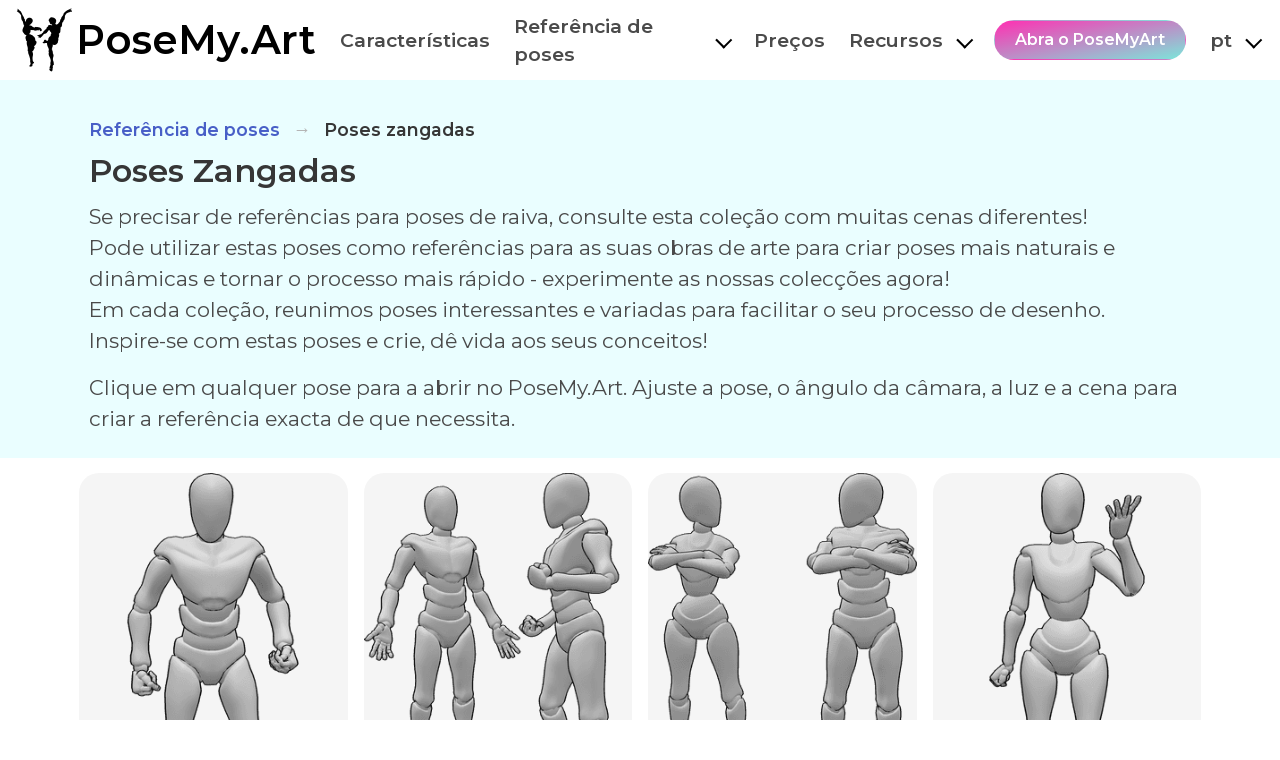

--- FILE ---
content_type: text/html; charset=utf-8
request_url: https://posemy.art/pt/poses-zangadas/
body_size: 19759
content:
<!doctype html>
<html lang="pt">
    <head>
        <meta charset="utf-8">
        <meta content="width=device-width, initial-scale=1" name="viewport">
        <!-- Terry Pratchett <3 -->
        <meta http-equiv="X-Clacks-Overhead" content="GNU Terry Pratchett">

        <link rel="icon" type="image/svg+xml" href="/favicon.svg" />
        <link rel="shortcut icon" href="/favicon.ico" type="image/x-icon">
        <link rel="icon" href="/assets/logo/favicon_32x32.png" sizes="32x32">
        <link rel="icon" href="/assets/logo/favicon_48x48.png" sizes="48x48">
        <link rel="icon" href="/assets/logo/favicon_96x96.png" sizes="96x96">
        <link rel="icon" href="/assets/logo/favicon_144x144.png" sizes="144x144">
        <link rel="apple-touch-icon" href="/assets/logo/apple-touch-icon.png" sizes="180x180">
        <meta name="apple-mobile-web-app-title" content="PoseMyArt">

        <link rel="stylesheet" href="/assets/css/bulma.min.css">
        <link rel="stylesheet" href="/assets/css/posemyart.css">

        <link rel="preconnect" href="https://fonts.googleapis.com">
        <link rel="preconnect" href="https://fonts.gstatic.com" crossorigin>
        <link href="https://fonts.googleapis.com/css2?family=Montserrat:wght@400..600&display=swap" rel="stylesheet">

        <!-- Global site tag (gtag.js) - Google Analytics -->
<script async src="https://www.googletagmanager.com/gtag/js?id=G-Q1E2C2GF7F"></script>
<script>
  window.dataLayer = window.dataLayer || [];
  function gtag(){dataLayer.push(arguments);}
  gtag('js', new Date());

  gtag('config', 'G-Q1E2C2GF7F');
</script>

<script>
	window.op = window.op||function(...args){(window.op.q=window.op.q||[]).push(args);};
	window.op('init', {
		apiUrl: 'https://op.posemy.art/api', 
		clientId: '3933fccc-7fcd-4d86-9b41-6b3e5a64cc43',
		trackScreenViews: true,
		trackOutgoingLinks: true,
		trackAttributes: true,
	});
</script>
<script src="https://openpanel.dev/op1.js" defer async></script>

<script>
    (function(c,l,a,r,i,t,y){
        c[a]=c[a]||function(){(c[a].q=c[a].q||[]).push(arguments)};
        t=l.createElement(r);t.async=1;t.src="https://www.clarity.ms/tag/"+i;
        y=l.getElementsByTagName(r)[0];y.parentNode.insertBefore(t,y);
    })(window, document, "clarity", "script", "a71s4v2mc1");
</script>

<script>
function initAnalytics() {
}

function trackEvent(eventName, eventParams) {
    if (window.op) {
        window.op('track', eventName, eventParams);
    }
    if (gtag) {
        gtag('event', eventName, eventParams);
    }
    if (clarity) {
        clarity('event', eventName, eventParams);
    }
}

initAnalytics();
</script>




        

        <!-- Begin Jekyll SEO tag v2.7.1 -->
<title>Poses zangadas | PoseMy.Art</title>
<meta name="generator" content="Jekyll v4.1.1" />
<meta property="og:title" content="Poses zangadas" />
<meta property="og:locale" content="pt" />
<meta name="description" content="Nesta coleção encontrará poses e cenas de raiva, utilize-as como referências para as suas obras de arte para tornar o seu processo criativo mais rápido e fácil!" />
<meta property="og:description" content="Nesta coleção encontrará poses e cenas de raiva, utilize-as como referências para as suas obras de arte para tornar o seu processo criativo mais rápido e fácil!" />
<link rel="canonical" href="https://posemy.art/pt/poses-zangadas/" />
<meta property="og:url" content="https://posemy.art/pt/poses-zangadas/" />
<meta property="og:site_name" content="PoseMy.Art" />
<meta property="og:image" content="https://posemy.art/assets/poses_imgs/300_trimmed.png" />
<meta name="twitter:card" content="summary" />
<meta property="twitter:image" content="https://posemy.art/assets/poses_imgs/300_trimmed.png" />
<meta property="twitter:title" content="Poses zangadas" />
<meta name="twitter:site" content="@posemyart" />
<script type="application/ld+json">
{"@type":"WebPage","url":"https://posemy.art/pt/poses-zangadas/","image":"https://posemy.art/assets/poses_imgs/300_trimmed.png","headline":"Poses zangadas","description":"Nesta coleção encontrará poses e cenas de raiva, utilize-as como referências para as suas obras de arte para tornar o seu processo criativo mais rápido e fácil!","@context":"https://schema.org"}</script>
<!-- End Jekyll SEO tag -->


        <script>trackEvent('Open Page URL', { 'url': 'https://posemy.art/angry-poses/' });
        </script><link rel="alternate" hreflang="en" href="https://posemy.art/angry-poses/"><link rel="alternate" hreflang="es" href="https://posemy.art/es/posturas-airadas/"><link rel="alternate" hreflang="pt" href="https://posemy.art/pt/poses-zangadas/"><link rel="alternate" hreflang="de" href="https://posemy.art/de/wütende-posen/"><link rel="alternate" hreflang="fr" href="https://posemy.art/fr/poses-en-colère/"><link rel="alternate" hreflang="it" href="https://posemy.art/it/posizioni-arrabbiate/"><link rel="alternate" hreflang="ja" href="https://posemy.art/ja/怒りのポーズ/"><link rel="alternate" hreflang="ko" href="https://posemy.art/ko/화난-포즈/"><link rel="alternate" hreflang="zh-hans" href="https://posemy.art/zh-hans/愤怒的姿势/"><link rel="alternate" hreflang="x-default" href="https://posemy.art/angry-poses/">
    </head>
    <body>        <nav class="navbar is-spaced p-0" aria-label="main navigation" style="justify-content: center;">
            <div id="mainNavbar" class="pr-0 pl-0">
                <div class="navbar-brand">
                    <a class="navbar-item title is-2 mb-0 logo-title" href="/pt/">
                        <img class="image logo_image" style="max-height: unset;" width="240" src="/assets/img/icon.png" alt="Free 3D Figure Posing Tool">
                        <span class="logo_label">PoseMy.Art</span>
                    </a>

                    <a id="navbarCollapseButton" role="button" class="navbar-burger" aria-label="menu" aria-expanded="false" data-target="navbarCollapse" style="align-self: center;">
                      <span aria-hidden="true"></span>
                      <span aria-hidden="true"></span>
                      <span aria-hidden="true"></span>
                    </a>
                </div>
                <div class="navbar-menu" id="navbarCollapse">
                    <div class="navbar-end">
                        <a class="navbar-item" href="/pt/características/">Características</a>
                        <div class="dropdown is-hoverable" style="display: block;">
                          <div class="dropdown-trigger">
                            <div class="navbar-item" aria-haspopup="true" aria-controls="pose-reference-dropdown">Referência de poses<i class="arrow_down"></i>
                            </div>
                          </div>
                          <div class="dropdown-menu" id="pose-reference-dropdown" role="menu">
                            <div class="dropdown-content pose_reference_nav_menu">
                              <a href="/pt/pose-referência/" class="dropdown-item">Categorias de poses</a>
                              <a href="/pt/poses-rápidas/" class="dropdown-item">Poses rápidas</a><a href="/pt/todas-as-poses-referência/" class="dropdown-item">
                                  Todas As Poses Referência
                              </a>
                              <a class="dropdown-item" href="/pt/pesquisar-poses/">Pesquisar Poses</a>
                            </div>
                          </div>
                        </div>
                        <a class="navbar-item" href="/pt/preços/">Preços</a>
                        <div class="dropdown is-hoverable" style="display: block;">
                          <div class="dropdown-trigger">
                            <div class="navbar-item" aria-haspopup="true" aria-controls="resources-dropdown">Recursos<i class="arrow_down"></i>
                            </div>
                          </div>
                          <div class="dropdown-menu" id="resources-dropdown" role="menu">
                            <div class="dropdown-content pose_reference_nav_menu"><a class="dropdown-item" href="/pt/inspiração/">Inspiração</a>
                              <a class="dropdown-item" href="/pt/perguntas-frequentes/">
                                  Perguntas Frequentes
                              </a>
                            </div>
                          </div>
                        </div><div class="navbar-item">
                            <a class="button is-primary is-rounded" href="https://posemy.art/app/?lang=pt" target="_blank" onclick="trackEvent('Navbar Open App');">Abra o PoseMyArt</a>
                        </div><div class="dropdown is-hoverable is-right" style="display: block; padding-right: 8px;">
                          <div class="dropdown-trigger navbar-item" aria-haspopup="true" aria-controls="language-dropdown">
                            pt<i class="arrow_down"></i>
                          </div>

                          <div class="dropdown-menu" id="language-dropdown" role="menu">
                            <div class="dropdown-content pose_reference_nav_menu"><a href="/angry-poses/" class="dropdown-item">
                                        English
                                    </a><a href="/es/posturas-airadas/" class="dropdown-item">
                                        Español
                                    </a><a href="/pt/poses-zangadas/" class="dropdown-item">
                                        Portuguese
                                    </a><a href="/de/wütende-posen/" class="dropdown-item">
                                        German
                                    </a><a href="/fr/poses-en-colère/" class="dropdown-item">
                                        French
                                    </a><a href="/it/posizioni-arrabbiate/" class="dropdown-item">
                                        Italian
                                    </a><a href="/ja/怒りのポーズ/" class="dropdown-item">
                                        Japanese
                                    </a><a href="/ko/화난-포즈/" class="dropdown-item">
                                        Korean
                                    </a><a href="/zh-hans/愤怒的姿势/" class="dropdown-item">
                                        Chinese (simplified)
                                    </a></div>
                          </div>
                        </div>
                    </div>
                </div>
            </div>
        </nav>

        <div class="container">
    <nav class="breadcrumb has-arrow-separator pose_pack_breadcrumb" aria-label="breadcrumbs">
      <ul>
        <li><a href="/pt/pose-referência/">Referência de poses</a></li>
        <li class="is-active"><a href="/pt/poses-zangadas/">Poses zangadas</a></li>
      </ul>
    </nav>
    <div class="container_text secondary_full_width_background" style="padding-bottom: 0.5rem;">
        <h1 class="title mb-3">
            Poses Zangadas
        </h1>
        <p class="mb-4 description_text">Se precisar de referências para poses de raiva, consulte esta coleção com muitas cenas diferentes!<br>Pode utilizar estas poses como referências para as suas obras de arte para criar poses mais naturais e dinâmicas e tornar o processo mais rápido - experimente as nossas colecções agora!<br>Em cada coleção, reunimos poses interessantes e variadas para facilitar o seu processo de desenho.<br>Inspire-se com estas poses e crie, dê vida aos seus conceitos!</p>
        <p class="my-4 description_text">Clique em qualquer pose para a abrir no PoseMy.Art. Ajuste a pose, o ângulo da câmara, a luz e a cena para criar a referência exacta de que necessita.</p>
    </div>
</div>
<div class="container"><div class="is-flex is-flex-wrap-wrap is-align-items-center is-justify-content-center">
    <div class="columns_grid"><div class="image_card"><a href="/pt/poses-zangadas/pose-de-homem-zangado/300/"><div class="image_card_img">
      
      <img alt="Referência de poses- Pose de homem zangado - Homem zangado com pose de punhos cerrados" width=300 height=450 src=/assets/poses_imgs/300_thumbnail.png loading="lazy">
      <p class="image_card_subtitle">Pose de homem zangado</p>
      <div class="hover"></div>
  </div>
  </a><div class="open_pose_button_div">
      <a class="button open_pose_button" rel="nofollow" href="https://posemy.art/app/?lang=pt&scene=angry_poses1.pma" onclick="trackEvent('Open Scene in PMA', { scene: 'angry_poses1.pma' }); gtag('event', 'button_click', {'name': 'Open scene in PMA'})" target="_blank">Abrir em PoseMyArt</a>
  </div></div>
<div class="image_card"><a href="/pt/poses-zangadas/pose-de-mulher-zangada/301/"><div class="image_card_img">
      
      <img alt="Referência de poses- Pose de mulher zangada - Mulher zangada com as mãos nas ancas em pose" width=300 height=450 src=/assets/poses_imgs/301_thumbnail.png loading="lazy">
      <p class="image_card_subtitle">Pose de mulher zangada</p>
      <div class="hover"></div>
  </div>
  </a><div class="open_pose_button_div">
      <a class="button open_pose_button" rel="nofollow" href="https://posemy.art/app/?lang=pt&scene=angry_poses2.pma" onclick="trackEvent('Open Scene in PMA', { scene: 'angry_poses2.pma' }); gtag('event', 'button_click', {'name': 'Open scene in PMA'})" target="_blank">Abrir em PoseMyArt</a>
  </div></div>
<div class="image_card"><a href="/pt/poses-zangadas/postura-de-raiva-repentina/302/"><div class="image_card_img">
      
      <img alt="Referência de poses- Postura de raiva repentina - Dois homens estão a conversar e um deles fica subitamente zangado" width=300 height=399 src=/assets/poses_imgs/302_thumbnail.png loading="lazy">
      <p class="image_card_subtitle">Postura de raiva repentina</p>
      <div class="hover"></div>
  </div>
  </a><div class="open_pose_button_div">
      <a class="button open_pose_button" rel="nofollow" href="https://posemy.art/app/?lang=pt&scene=angry_poses3.pma" onclick="trackEvent('Open Scene in PMA', { scene: 'angry_poses3.pma' }); gtag('event', 'button_click', {'name': 'Open scene in PMA'})" target="_blank">Abrir em PoseMyArt</a>
  </div></div>
<div class="image_card"><a href="/pt/poses-zangadas/pose-de-casal-zangado-a-lutar/303/"><div class="image_card_img">
      
      <img alt="Referência de poses- Pose de casal zangado a lutar - Um casal zangado está a discutir, a mulher está a apontar para a pose do homem" width=300 height=450 src=/assets/poses_imgs/303_thumbnail.png loading="lazy">
      <p class="image_card_subtitle">Pose de casal zangado a lutar</p>
      <div class="hover"></div>
  </div>
  </a><div class="open_pose_button_div">
      <a class="button open_pose_button" rel="nofollow" href="https://posemy.art/app/?lang=pt&scene=angry_poses4.pma" onclick="trackEvent('Open Scene in PMA', { scene: 'angry_poses4.pma' }); gtag('event', 'button_click', {'name': 'Open scene in PMA'})" target="_blank">Abrir em PoseMyArt</a>
  </div></div>
<div class="image_card"><a href="/pt/poses-zangadas/casal-zangado-em-pose-de-luta/304/"><div class="image_card_img">
      
      <img alt="Referência de poses- Casal zangado em pose de luta - Casal zangado está a discutir, a mulher está a gritar pose" width=300 height=447 src=/assets/poses_imgs/304_thumbnail.png loading="lazy">
      <p class="image_card_subtitle">Casal zangado em pose de luta</p>
      <div class="hover"></div>
  </div>
  </a><div class="open_pose_button_div">
      <a class="button open_pose_button" rel="nofollow" href="https://posemy.art/app/?lang=pt&scene=angry_poses5.pma" onclick="trackEvent('Open Scene in PMA', { scene: 'angry_poses5.pma' }); gtag('event', 'button_click', {'name': 'Open scene in PMA'})" target="_blank">Abrir em PoseMyArt</a>
  </div></div>
<div class="image_card"><a href="/pt/poses-zangadas/pose-de-braços-cruzados-zangados/305/"><div class="image_card_img">
      
      <img alt="Referência de poses- Pose de braços cruzados zangados - Mulher e homem zangados com uma pose de braços cruzados" width=300 height=380 src=/assets/poses_imgs/305_thumbnail.png loading="lazy">
      <p class="image_card_subtitle">Pose de braços cruzados zangados</p>
      <div class="hover"></div>
  </div>
  </a><div class="open_pose_button_div">
      <a class="button open_pose_button" rel="nofollow" href="https://posemy.art/app/?lang=pt&scene=angry_poses6.pma" onclick="trackEvent('Open Scene in PMA', { scene: 'angry_poses6.pma' }); gtag('event', 'button_click', {'name': 'Open scene in PMA'})" target="_blank">Abrir em PoseMyArt</a>
  </div></div>
<div class="image_card"><a href="/pt/poses-zangadas/pose-de-mulher-zangada-com-os-punhos-cerrados/306/"><div class="image_card_img">
      
      <img alt="Referência de poses- Pose de mulher zangada com os punhos cerrados - A mulher está a ter uma explosão de raiva, fica de pé e cerra os punhos" width=300 height=450 src=/assets/poses_imgs/306_thumbnail.png loading="lazy">
      <p class="image_card_subtitle">Pose de mulher zangada com os punhos cerrados</p>
      <div class="hover"></div>
  </div>
  </a><div class="open_pose_button_div">
      <a class="button open_pose_button" rel="nofollow" href="https://posemy.art/app/?lang=pt&scene=angry_poses7.pma" onclick="trackEvent('Open Scene in PMA', { scene: 'angry_poses7.pma' }); gtag('event', 'button_click', {'name': 'Open scene in PMA'})" target="_blank">Abrir em PoseMyArt</a>
  </div></div>
<div class="image_card"><a href="/pt/poses-zangadas/mulher-zangada-em-pose-de-punho-cerrado/307/"><div class="image_card_img">
      
      <img alt="Referência de poses- Mulher zangada em pose de punho cerrado - Mulher zangada com uma mão fechada em punho e a outra no ar" width=300 height=450 src=/assets/poses_imgs/307_thumbnail.png loading="lazy">
      <p class="image_card_subtitle">Mulher zangada em pose de punho cerrado</p>
      <div class="hover"></div>
  </div>
  </a><div class="open_pose_button_div">
      <a class="button open_pose_button" rel="nofollow" href="https://posemy.art/app/?lang=pt&scene=angry_poses8.pma" onclick="trackEvent('Open Scene in PMA', { scene: 'angry_poses8.pma' }); gtag('event', 'button_click', {'name': 'Open scene in PMA'})" target="_blank">Abrir em PoseMyArt</a>
  </div></div>
<div class="image_card"><a href="/pt/poses-zangadas/pose-zangada-de-sair/308/"><div class="image_card_img">
      
      <img alt="Referência de poses- Pose zangada de &quot;sair&quot; - Homem zangado mostra o caminho com o dedo: pose de &quot;sai daqui!" width=300 height=379 src=/assets/poses_imgs/308_thumbnail.png loading="lazy">
      <p class="image_card_subtitle">Pose zangada de "sair"</p>
      <div class="hover"></div>
  </div>
  </a><div class="open_pose_button_div">
      <a class="button open_pose_button" rel="nofollow" href="https://posemy.art/app/?lang=pt&scene=angry_poses9.pma" onclick="trackEvent('Open Scene in PMA', { scene: 'angry_poses9.pma' }); gtag('event', 'button_click', {'name': 'Open scene in PMA'})" target="_blank">Abrir em PoseMyArt</a>
  </div></div>
<div class="image_card"><a href="/pt/poses-zangadas/pose-de-céu-zangado/309/"><div class="image_card_img">
      
      <img alt="Referência de poses- Pose de céu zangado - Homem zangado está a olhar para o céu em pose" width=300 height=381 src=/assets/poses_imgs/309_thumbnail.png loading="lazy">
      <p class="image_card_subtitle">Pose de céu zangado</p>
      <div class="hover"></div>
  </div>
  </a><div class="open_pose_button_div">
      <a class="button open_pose_button" rel="nofollow" href="https://posemy.art/app/?lang=pt&scene=angry_poses10.pma" onclick="trackEvent('Open Scene in PMA', { scene: 'angry_poses10.pma' }); gtag('event', 'button_click', {'name': 'Open scene in PMA'})" target="_blank">Abrir em PoseMyArt</a>
  </div></div>
</div>
</div>



<h2 class="title has-text-centered">Explora Mais Categorias De Referências De Poses!</h2>

<div class="is-flex is-flex-wrap-wrap is-align-items-center is-justify-content-center">
    <div class="columns_grid"><div class="image_card"><a href="/pt/todas-as-poses-referência/"><div class="image_card_img">
      
      <img alt="Referência de poses- Todas as poses referência" width=300 height=241 src=/assets/poses_imgs/1_thumbnail.png loading="lazy">
      <p class="image_card_subtitle">Todas as poses referência</p>
      <div class="hover"></div>
  </div>
  </a><div class="open_pose_button_div">
    <a class="button is-size-5 open_pose_button" rel="nofollow" href="/pt/todas-as-poses-referência/">Mostrar mais poses na categoria</a>
  </div></div>
<div class="image_card"><a href="/pt/anatomia-da-sereia/"><div class="image_card_img">
      
      <img alt="Referência de poses- Anatomia da sereia" width=300 height=200 src=/assets/poses_imgs/3240_thumbnail.png loading="lazy">
      <p class="image_card_subtitle">Anatomia da sereia</p>
      <div class="hover"></div>
  </div>
  </a><div class="open_pose_button_div">
    <a class="button is-size-5 open_pose_button" rel="nofollow" href="/pt/anatomia-da-sereia/">Mostrar mais poses na categoria</a>
  </div></div>
<div class="image_card"><a href="/pt/anatomia-da-sereia-homem/"><div class="image_card_img">
      
      <img alt="Referência de poses- Anatomia da sereia homem" width=300 height=450 src=/assets/poses_imgs/3130_thumbnail.png loading="lazy">
      <p class="image_card_subtitle">Anatomia da sereia homem</p>
      <div class="hover"></div>
  </div>
  </a><div class="open_pose_button_div">
    <a class="button is-size-5 open_pose_button" rel="nofollow" href="/pt/anatomia-da-sereia-homem/">Mostrar mais poses na categoria</a>
  </div></div>
<div class="image_card"><a href="/pt/anatomia-da-sereia-mulher/"><div class="image_card_img">
      
      <img alt="Referência de poses- Anatomia da sereia mulher" width=300 height=450 src=/assets/poses_imgs/3080_thumbnail.png loading="lazy">
      <p class="image_card_subtitle">Anatomia da sereia mulher</p>
      <div class="hover"></div>
  </div>
  </a><div class="open_pose_button_div">
    <a class="button is-size-5 open_pose_button" rel="nofollow" href="/pt/anatomia-da-sereia-mulher/">Mostrar mais poses na categoria</a>
  </div></div>
<div class="image_card"><a href="/pt/anatomia-de-sirene/"><div class="image_card_img">
      
      <img alt="Referência de poses- Anatomia de sirene" width=300 height=450 src=/assets/poses_imgs/3120_thumbnail.png loading="lazy">
      <p class="image_card_subtitle">Anatomia de sirene</p>
      <div class="hover"></div>
  </div>
  </a><div class="open_pose_button_div">
    <a class="button is-size-5 open_pose_button" rel="nofollow" href="/pt/anatomia-de-sirene/">Mostrar mais poses na categoria</a>
  </div></div>
<div class="image_card"><a href="/pt/anatomia-do-nu-feminino-para-artistas/"><div class="image_card_img">
      
      <img alt="Referência de poses- Anatomia do nu feminino para artistas" width=300 height=148 src=/assets/poses_imgs/4680_thumbnail.png loading="lazy">
      <p class="image_card_subtitle">Anatomia do nu feminino para artistas</p>
      <div class="hover"></div>
  </div>
  </a><div class="open_pose_button_div">
    <a class="button is-size-5 open_pose_button" rel="nofollow" href="/pt/anatomia-do-nu-feminino-para-artistas/">Mostrar mais poses na categoria</a>
  </div></div>
<div class="image_card"><a href="/pt/anime-base-feminino/"><div class="image_card_img">
      
      <img alt="Referência de poses- Anime base feminino" width=300 height=450 src=/assets/poses_imgs/590_thumbnail.png loading="lazy">
      <p class="image_card_subtitle">Anime base feminino</p>
      <div class="hover"></div>
  </div>
  </a><div class="open_pose_button_div">
    <a class="button is-size-5 open_pose_button" rel="nofollow" href="/pt/anime-base-feminino/">Mostrar mais poses na categoria</a>
  </div></div>
<div class="image_card"><a href="/pt/anime-base-girl/"><div class="image_card_img">
      
      <img alt="Referência de poses- Anime base girl" width=300 height=450 src=/assets/poses_imgs/530_thumbnail.png loading="lazy">
      <p class="image_card_subtitle">Anime base girl</p>
      <div class="hover"></div>
  </div>
  </a><div class="open_pose_button_div">
    <a class="button is-size-5 open_pose_button" rel="nofollow" href="/pt/anime-base-girl/">Mostrar mais poses na categoria</a>
  </div></div>
<div class="image_card"><a href="/pt/anime-base-masculino/"><div class="image_card_img">
      
      <img alt="Referência de poses- Anime base masculino" width=300 height=450 src=/assets/poses_imgs/140_thumbnail.png loading="lazy">
      <p class="image_card_subtitle">Anime base masculino</p>
      <div class="hover"></div>
  </div>
  </a><div class="open_pose_button_div">
    <a class="button is-size-5 open_pose_button" rel="nofollow" href="/pt/anime-base-masculino/">Mostrar mais poses na categoria</a>
  </div></div>
<div class="image_card"><a href="/pt/anime-de-referência-para-mãos/"><div class="image_card_img">
      
      <img alt="Referência de poses- Anime de referência para mãos" width=300 height=263 src=/assets/poses_imgs/4330_thumbnail.png loading="lazy">
      <p class="image_card_subtitle">Anime de referência para mãos</p>
      <div class="hover"></div>
  </div>
  </a><div class="open_pose_button_div">
    <a class="button is-size-5 open_pose_button" rel="nofollow" href="/pt/anime-de-referência-para-mãos/">Mostrar mais poses na categoria</a>
  </div></div>
<div class="image_card"><a href="/pt/aniversário-bases-de-desenho/"><div class="image_card_img">
      
      <img alt="Referência de poses- Aniversário bases de desenho" width=300 height=249 src=/assets/poses_imgs/3720_thumbnail.png loading="lazy">
      <p class="image_card_subtitle">Aniversário bases de desenho</p>
      <div class="hover"></div>
  </div>
  </a><div class="open_pose_button_div">
    <a class="button is-size-5 open_pose_button" rel="nofollow" href="/pt/aniversário-bases-de-desenho/">Mostrar mais poses na categoria</a>
  </div></div>
<div class="image_card"><a href="/pt/base-corporal-feminina-de-anime/"><div class="image_card_img">
      
      <img alt="Referência de poses- Base corporal feminina de anime" width=300 height=450 src=/assets/poses_imgs/520_thumbnail.png loading="lazy">
      <p class="image_card_subtitle">Base corporal feminina de anime</p>
      <div class="hover"></div>
  </div>
  </a><div class="open_pose_button_div">
    <a class="button is-size-5 open_pose_button" rel="nofollow" href="/pt/base-corporal-feminina-de-anime/">Mostrar mais poses na categoria</a>
  </div></div>
<div class="image_card"><a href="/pt/base-de-desenho-da-sereia/"><div class="image_card_img">
      
      <img alt="Referência de poses- Base de desenho da sereia" width=300 height=448 src=/assets/poses_imgs/3200_thumbnail.png loading="lazy">
      <p class="image_card_subtitle">Base de desenho da sereia</p>
      <div class="hover"></div>
  </div>
  </a><div class="open_pose_button_div">
    <a class="button is-size-5 open_pose_button" rel="nofollow" href="/pt/base-de-desenho-da-sereia/">Mostrar mais poses na categoria</a>
  </div></div>
<div class="image_card"><a href="/pt/base-de-desenho-fêmea/"><div class="image_card_img">
      
      <img alt="Referência de poses- Base de desenho fêmea" width=300 height=450 src=/assets/poses_imgs/110_thumbnail.png loading="lazy">
      <p class="image_card_subtitle">Base de desenho fêmea</p>
      <div class="hover"></div>
  </div>
  </a><div class="open_pose_button_div">
    <a class="button is-size-5 open_pose_button" rel="nofollow" href="/pt/base-de-desenho-fêmea/">Mostrar mais poses na categoria</a>
  </div></div>
<div class="image_card"><a href="/pt/bases-de-corpo-de-anime-bonitas/"><div class="image_card_img">
      
      <img alt="Referência de poses- Bases de corpo de anime bonitas" width=300 height=352 src=/assets/poses_imgs/4370_thumbnail.png loading="lazy">
      <p class="image_card_subtitle">Bases de corpo de anime bonitas</p>
      <div class="hover"></div>
  </div>
  </a><div class="open_pose_button_div">
    <a class="button is-size-5 open_pose_button" rel="nofollow" href="/pt/bases-de-corpo-de-anime-bonitas/">Mostrar mais poses na categoria</a>
  </div></div>
<div class="image_card"><a href="/pt/bases-de-desenho-de-natal/"><div class="image_card_img">
      
      <img alt="Referência de poses- Bases de desenho de natal" width=300 height=286 src=/assets/poses_imgs/3730_thumbnail.png loading="lazy">
      <p class="image_card_subtitle">Bases de desenho de natal</p>
      <div class="hover"></div>
  </div>
  </a><div class="open_pose_button_div">
    <a class="button is-size-5 open_pose_button" rel="nofollow" href="/pt/bases-de-desenho-de-natal/">Mostrar mais poses na categoria</a>
  </div></div>
<div class="image_card"><a href="/pt/birthday-referências-de-desenhos/"><div class="image_card_img">
      
      <img alt="Referência de poses- Birthday referências de desenhos" width=300 height=428 src=/assets/poses_imgs/1760_thumbnail.png loading="lazy">
      <p class="image_card_subtitle">Birthday referências de desenhos</p>
      <div class="hover"></div>
  </div>
  </a><div class="open_pose_button_div">
    <a class="button is-size-5 open_pose_button" rel="nofollow" href="/pt/birthday-referências-de-desenhos/">Mostrar mais poses na categoria</a>
  </div></div>
<div class="image_card"><a href="/pt/boné-de-basebol-referências-de-desenho/"><div class="image_card_img">
      
      <img alt="Referência de poses- Boné de basebol referências de desenho" width=300 height=450 src=/assets/poses_imgs/1650_thumbnail.png loading="lazy">
      <p class="image_card_subtitle">Boné de basebol referências de desenho</p>
      <div class="hover"></div>
  </div>
  </a><div class="open_pose_button_div">
    <a class="button is-size-5 open_pose_button" rel="nofollow" href="/pt/boné-de-basebol-referências-de-desenho/">Mostrar mais poses na categoria</a>
  </div></div>
<div class="image_card"><a href="/pt/chapéu-de-cowboy-referências-de-desenho/"><div class="image_card_img">
      
      <img alt="Referência de poses- Chapéu de cowboy referências de desenho" width=300 height=450 src=/assets/poses_imgs/3940_thumbnail.png loading="lazy">
      <p class="image_card_subtitle">Chapéu de cowboy referências de desenho</p>
      <div class="hover"></div>
  </div>
  </a><div class="open_pose_button_div">
    <a class="button is-size-5 open_pose_button" rel="nofollow" href="/pt/chapéu-de-cowboy-referências-de-desenho/">Mostrar mais poses na categoria</a>
  </div></div>
<div class="image_card"><a href="/pt/correndo-com-poses-de-armas/"><div class="image_card_img">
      
      <img alt="Referência de poses- Correndo com poses de armas" width=300 height=450 src=/assets/poses_imgs/1030_thumbnail.png loading="lazy">
      <p class="image_card_subtitle">Correndo com poses de armas</p>
      <div class="hover"></div>
  </div>
  </a><div class="open_pose_button_div">
    <a class="button is-size-5 open_pose_button" rel="nofollow" href="/pt/correndo-com-poses-de-armas/">Mostrar mais poses na categoria</a>
  </div></div>
<div class="image_card"><a href="/pt/cuddling-referências-de-desenhos/"><div class="image_card_img">
      
      <img alt="Referência de poses- Cuddling referências de desenhos" width=300 height=450 src=/assets/poses_imgs/2300_thumbnail.png loading="lazy">
      <p class="image_card_subtitle">Cuddling referências de desenhos</p>
      <div class="hover"></div>
  </div>
  </a><div class="open_pose_button_div">
    <a class="button is-size-5 open_pose_button" rel="nofollow" href="/pt/cuddling-referências-de-desenhos/">Mostrar mais poses na categoria</a>
  </div></div>
<div class="image_card"><a href="/pt/desenho-de-mulher-poses/"><div class="image_card_img">
      
      <img alt="Referência de poses- Desenho de mulher poses" width=300 height=450 src=/assets/poses_imgs/4760_thumbnail.png loading="lazy">
      <p class="image_card_subtitle">Desenho de mulher poses</p>
      <div class="hover"></div>
  </div>
  </a><div class="open_pose_button_div">
    <a class="button is-size-5 open_pose_button" rel="nofollow" href="/pt/desenho-de-mulher-poses/">Mostrar mais poses na categoria</a>
  </div></div>
<div class="image_card"><a href="/pt/desenho-de-pessoas-referências/"><div class="image_card_img">
      
      <img alt="Referência de poses- Desenho de pessoas referências" width=300 height=171 src=/assets/poses_imgs/4730_thumbnail.png loading="lazy">
      <p class="image_card_subtitle">Desenho de pessoas referências</p>
      <div class="hover"></div>
  </div>
  </a><div class="open_pose_button_div">
    <a class="button is-size-5 open_pose_button" rel="nofollow" href="/pt/desenho-de-pessoas-referências/">Mostrar mais poses na categoria</a>
  </div></div>
<div class="image_card"><a href="/pt/desenho-de-poses-de-espada/"><div class="image_card_img">
      
      <img alt="Referência de poses- Desenho de poses de espada" width=300 height=274 src=/assets/poses_imgs/3540_thumbnail.png loading="lazy">
      <p class="image_card_subtitle">Desenho de poses de espada</p>
      <div class="hover"></div>
  </div>
  </a><div class="open_pose_button_div">
    <a class="button is-size-5 open_pose_button" rel="nofollow" href="/pt/desenho-de-poses-de-espada/">Mostrar mais poses na categoria</a>
  </div></div>
<div class="image_card"><a href="/pt/desenho-de-poses-femininas/"><div class="image_card_img">
      
      <img alt="Referência de poses- Desenho de poses femininas" width=300 height=450 src=/assets/poses_imgs/3990_thumbnail.png loading="lazy">
      <p class="image_card_subtitle">Desenho de poses femininas</p>
      <div class="hover"></div>
  </div>
  </a><div class="open_pose_button_div">
    <a class="button is-size-5 open_pose_button" rel="nofollow" href="/pt/desenho-de-poses-femininas/">Mostrar mais poses na categoria</a>
  </div></div>
<div class="image_card"><a href="/pt/diferentes-posturas-sentadas/"><div class="image_card_img">
      
      <img alt="Referência de poses- Diferentes posturas sentadas" width=300 height=450 src=/assets/poses_imgs/4100_thumbnail.png loading="lazy">
      <p class="image_card_subtitle">Diferentes posturas sentadas</p>
      <div class="hover"></div>
  </div>
  </a><div class="open_pose_button_div">
    <a class="button is-size-5 open_pose_button" rel="nofollow" href="/pt/diferentes-posturas-sentadas/">Mostrar mais poses na categoria</a>
  </div></div>
<div class="image_card"><a href="/pt/emoções-referências-de-desenhos/"><div class="image_card_img">
      
      <img alt="Referência de poses- Emoções referências de desenhos" width=300 height=438 src=/assets/poses_imgs/4460_thumbnail.png loading="lazy">
      <p class="image_card_subtitle">Emoções referências de desenhos</p>
      <div class="hover"></div>
  </div>
  </a><div class="open_pose_button_div">
    <a class="button is-size-5 open_pose_button" rel="nofollow" href="/pt/emoções-referências-de-desenhos/">Mostrar mais poses na categoria</a>
  </div></div>
<div class="image_card"><a href="/pt/esconder-poses/"><div class="image_card_img">
      
      <img alt="Referência de poses- Esconder poses" width=300 height=303 src=/assets/poses_imgs/2500_thumbnail.png loading="lazy">
      <p class="image_card_subtitle">Esconder poses</p>
      <div class="hover"></div>
  </div>
  </a><div class="open_pose_button_div">
    <a class="button is-size-5 open_pose_button" rel="nofollow" href="/pt/esconder-poses/">Mostrar mais poses na categoria</a>
  </div></div>
<div class="image_card"><a href="/pt/glasses-referências-de-desenho/"><div class="image_card_img">
      
      <img alt="Referência de poses- Glasses referências de desenho" width=300 height=450 src=/assets/poses_imgs/1640_thumbnail.png loading="lazy">
      <p class="image_card_subtitle">Glasses referências de desenho</p>
      <div class="hover"></div>
  </div>
  </a><div class="open_pose_button_div">
    <a class="button is-size-5 open_pose_button" rel="nofollow" href="/pt/glasses-referências-de-desenho/">Mostrar mais poses na categoria</a>
  </div></div>
<div class="image_card"><a href="/pt/ideias-de-desenhos-de-fadas/"><div class="image_card_img">
      
      <img alt="Referência de poses- Ideias de desenhos de fadas" width=300 height=142 src=/assets/poses_imgs/4720_thumbnail.png loading="lazy">
      <p class="image_card_subtitle">Ideias de desenhos de fadas</p>
      <div class="hover"></div>
  </div>
  </a><div class="open_pose_button_div">
    <a class="button is-size-5 open_pose_button" rel="nofollow" href="/pt/ideias-de-desenhos-de-fadas/">Mostrar mais poses na categoria</a>
  </div></div>
<div class="image_card"><a href="/pt/manter-as-poses-do-martelo/"><div class="image_card_img">
      
      <img alt="Referência de poses- Manter as poses do martelo" width=300 height=450 src=/assets/poses_imgs/3140_thumbnail.png loading="lazy">
      <p class="image_card_subtitle">Manter as poses do martelo</p>
      <div class="hover"></div>
  </div>
  </a><div class="open_pose_button_div">
    <a class="button is-size-5 open_pose_button" rel="nofollow" href="/pt/manter-as-poses-do-martelo/">Mostrar mais poses na categoria</a>
  </div></div>
<div class="image_card"><a href="/pt/old-man-referências-de-desenhos/"><div class="image_card_img">
      
      <img alt="Referência de poses- Old man referências de desenhos" width=300 height=450 src=/assets/poses_imgs/4570_thumbnail.png loading="lazy">
      <p class="image_card_subtitle">Old man referências de desenhos</p>
      <div class="hover"></div>
  </div>
  </a><div class="open_pose_button_div">
    <a class="button is-size-5 open_pose_button" rel="nofollow" href="/pt/old-man-referências-de-desenhos/">Mostrar mais poses na categoria</a>
  </div></div>
<div class="image_card"><a href="/pt/olhando-para-baixo-referências-de-desenho/"><div class="image_card_img">
      
      <img alt="Referência de poses- Olhando para baixo referências de desenho" width=300 height=450 src=/assets/poses_imgs/2750_thumbnail.png loading="lazy">
      <p class="image_card_subtitle">Olhando para baixo referências de desenho</p>
      <div class="hover"></div>
  </div>
  </a><div class="open_pose_button_div">
    <a class="button is-size-5 open_pose_button" rel="nofollow" href="/pt/olhando-para-baixo-referências-de-desenho/">Mostrar mais poses na categoria</a>
  </div></div>
<div class="image_card"><a href="/pt/olhar-para-trás-desenhar-referências/"><div class="image_card_img">
      
      <img alt="Referência de poses- Olhar para trás desenhar referências" width=300 height=450 src=/assets/poses_imgs/4150_thumbnail.png loading="lazy">
      <p class="image_card_subtitle">Olhar para trás desenhar referências</p>
      <div class="hover"></div>
  </div>
  </a><div class="open_pose_button_div">
    <a class="button is-size-5 open_pose_button" rel="nofollow" href="/pt/olhar-para-trás-desenhar-referências/">Mostrar mais poses na categoria</a>
  </div></div>
<div class="image_card"><a href="/pt/pessoa-referência-permanente/"><div class="image_card_img">
      
      <img alt="Referência de poses- Pessoa referência permanente" width=300 height=450 src=/assets/poses_imgs/690_thumbnail.png loading="lazy">
      <p class="image_card_subtitle">Pessoa referência permanente</p>
      <div class="hover"></div>
  </div>
  </a><div class="open_pose_button_div">
    <a class="button is-size-5 open_pose_button" rel="nofollow" href="/pt/pessoa-referência-permanente/">Mostrar mais poses na categoria</a>
  </div></div>
<div class="image_card"><a href="/pt/pirate-hat-desenho-de-referências/"><div class="image_card_img">
      
      <img alt="Referência de poses- Pirate hat desenho de referências" width=300 height=450 src=/assets/poses_imgs/3790_thumbnail.png loading="lazy">
      <p class="image_card_subtitle">Pirate hat desenho de referências</p>
      <div class="hover"></div>
  </div>
  </a><div class="open_pose_button_div">
    <a class="button is-size-5 open_pose_button" rel="nofollow" href="/pt/pirate-hat-desenho-de-referências/">Mostrar mais poses na categoria</a>
  </div></div>
<div class="image_card"><a href="/pt/pose-de-ação-referência/"><div class="image_card_img">
      
      <img alt="Referência de poses- Pose de ação referência" width=300 height=176 src=/assets/poses_imgs/16_thumbnail.png loading="lazy">
      <p class="image_card_subtitle">Pose de ação referência</p>
      <div class="hover"></div>
  </div>
  </a><div class="open_pose_button_div">
    <a class="button is-size-5 open_pose_button" rel="nofollow" href="/pt/pose-de-ação-referência/">Mostrar mais poses na categoria</a>
  </div></div>
<div class="image_card"><a href="/pt/pose-de-coração-de-anime/"><div class="image_card_img">
      
      <img alt="Referência de poses- Pose de coração de anime" width=300 height=450 src=/assets/poses_imgs/2050_thumbnail.png loading="lazy">
      <p class="image_card_subtitle">Pose de coração de anime</p>
      <div class="hover"></div>
  </div>
  </a><div class="open_pose_button_div">
    <a class="button is-size-5 open_pose_button" rel="nofollow" href="/pt/pose-de-coração-de-anime/">Mostrar mais poses na categoria</a>
  </div></div>
<div class="image_card"><a href="/pt/pose-do-casal-a-carregar-referências/"><div class="image_card_img">
      
      <img alt="Referência de poses- Pose do casal a carregar referências" width=300 height=434 src=/assets/poses_imgs/4550_thumbnail.png loading="lazy">
      <p class="image_card_subtitle">Pose do casal a carregar referências</p>
      <div class="hover"></div>
  </div>
  </a><div class="open_pose_button_div">
    <a class="button is-size-5 open_pose_button" rel="nofollow" href="/pt/pose-do-casal-a-carregar-referências/">Mostrar mais poses na categoria</a>
  </div></div>
<div class="image_card"><a href="/pt/poses-acrobáticas/"><div class="image_card_img">
      
      <img alt="Referência de poses- Poses acrobáticas" width=300 height=318 src=/assets/poses_imgs/870_thumbnail.png loading="lazy">
      <p class="image_card_subtitle">Poses acrobáticas</p>
      <div class="hover"></div>
  </div>
  </a><div class="open_pose_button_div">
    <a class="button is-size-5 open_pose_button" rel="nofollow" href="/pt/poses-acrobáticas/">Mostrar mais poses na categoria</a>
  </div></div>
<div class="image_card"><a href="/pt/poses-ajoelhadas/"><div class="image_card_img">
      
      <img alt="Referência de poses- Poses ajoelhadas" width=300 height=450 src=/assets/poses_imgs/680_thumbnail.png loading="lazy">
      <p class="image_card_subtitle">Poses ajoelhadas</p>
      <div class="hover"></div>
  </div>
  </a><div class="open_pose_button_div">
    <a class="button is-size-5 open_pose_button" rel="nofollow" href="/pt/poses-ajoelhadas/">Mostrar mais poses na categoria</a>
  </div></div>
<div class="image_card"><a href="/pt/poses-assustadas/"><div class="image_card_img">
      
      <img alt="Referência de poses- Poses assustadas" width=300 height=450 src=/assets/poses_imgs/2590_thumbnail.png loading="lazy">
      <p class="image_card_subtitle">Poses assustadas</p>
      <div class="hover"></div>
  </div>
  </a><div class="open_pose_button_div">
    <a class="button is-size-5 open_pose_button" rel="nofollow" href="/pt/poses-assustadas/">Mostrar mais poses na categoria</a>
  </div></div>
<div class="image_card"><a href="/pt/poses-assustadoras/"><div class="image_card_img">
      
      <img alt="Referência de poses- Poses assustadoras" width=300 height=278 src=/assets/poses_imgs/510_thumbnail.png loading="lazy">
      <p class="image_card_subtitle">Poses assustadoras</p>
      <div class="hover"></div>
  </div>
  </a><div class="open_pose_button_div">
    <a class="button is-size-5 open_pose_button" rel="nofollow" href="/pt/poses-assustadoras/">Mostrar mais poses na categoria</a>
  </div></div>
<div class="image_card"><a href="/pt/poses-atléticas/"><div class="image_card_img">
      
      <img alt="Referência de poses- Poses atléticas" width=300 height=450 src=/assets/poses_imgs/1190_thumbnail.png loading="lazy">
      <p class="image_card_subtitle">Poses atléticas</p>
      <div class="hover"></div>
  </div>
  </a><div class="open_pose_button_div">
    <a class="button is-size-5 open_pose_button" rel="nofollow" href="/pt/poses-atléticas/">Mostrar mais poses na categoria</a>
  </div></div>
<div class="image_card"><a href="/pt/poses-bonitas-de-anime/"><div class="image_card_img">
      
      <img alt="Referência de poses- Poses bonitas de anime" width=300 height=170 src=/assets/poses_imgs/1800_thumbnail.png loading="lazy">
      <p class="image_card_subtitle">Poses bonitas de anime</p>
      <div class="hover"></div>
  </div>
  </a><div class="open_pose_button_div">
    <a class="button is-size-5 open_pose_button" rel="nofollow" href="/pt/poses-bonitas-de-anime/">Mostrar mais poses na categoria</a>
  </div></div>
<div class="image_card"><a href="/pt/poses-cansadas/"><div class="image_card_img">
      
      <img alt="Referência de poses- Poses cansadas" width=300 height=450 src=/assets/poses_imgs/2700_thumbnail.png loading="lazy">
      <p class="image_card_subtitle">Poses cansadas</p>
      <div class="hover"></div>
  </div>
  </a><div class="open_pose_button_div">
    <a class="button is-size-5 open_pose_button" rel="nofollow" href="/pt/poses-cansadas/">Mostrar mais poses na categoria</a>
  </div></div>
<div class="image_card"><a href="/pt/poses-casuais/"><div class="image_card_img">
      
      <img alt="Referência de poses- Poses casuais" width=300 height=450 src=/assets/poses_imgs/570_thumbnail.png loading="lazy">
      <p class="image_card_subtitle">Poses casuais</p>
      <div class="hover"></div>
  </div>
  </a><div class="open_pose_button_div">
    <a class="button is-size-5 open_pose_button" rel="nofollow" href="/pt/poses-casuais/">Mostrar mais poses na categoria</a>
  </div></div>
<div class="image_card"><a href="/pt/poses-com-as-pernas-cruzadas/"><div class="image_card_img">
      
      <img alt="Referência de poses- Poses com as pernas cruzadas" width=300 height=418 src=/assets/poses_imgs/660_thumbnail.png loading="lazy">
      <p class="image_card_subtitle">Poses com as pernas cruzadas</p>
      <div class="hover"></div>
  </div>
  </a><div class="open_pose_button_div">
    <a class="button is-size-5 open_pose_button" rel="nofollow" href="/pt/poses-com-as-pernas-cruzadas/">Mostrar mais poses na categoria</a>
  </div></div>
<div class="image_card"><a href="/pt/poses-com-as-pernas-cruzadas/"><div class="image_card_img">
      
      <img alt="Referência de poses- Poses com as pernas cruzadas" width=300 height=316 src=/assets/poses_imgs/3340_thumbnail.png loading="lazy">
      <p class="image_card_subtitle">Poses com as pernas cruzadas</p>
      <div class="hover"></div>
  </div>
  </a><div class="open_pose_button_div">
    <a class="button is-size-5 open_pose_button" rel="nofollow" href="/pt/poses-com-as-pernas-cruzadas/">Mostrar mais poses na categoria</a>
  </div></div>
<div class="image_card"><a href="/pt/poses-com-os-braços-dobrados/"><div class="image_card_img">
      
      <img alt="Referência de poses- Poses com os braços dobrados" width=300 height=450 src=/assets/poses_imgs/2900_thumbnail.png loading="lazy">
      <p class="image_card_subtitle">Poses com os braços dobrados</p>
      <div class="hover"></div>
  </div>
  </a><div class="open_pose_button_div">
    <a class="button is-size-5 open_pose_button" rel="nofollow" href="/pt/poses-com-os-braços-dobrados/">Mostrar mais poses na categoria</a>
  </div></div>
<div class="image_card"><a href="/pt/poses-corporais-artísticas/"><div class="image_card_img">
      
      <img alt="Referência de poses- Poses corporais artísticas" width=300 height=450 src=/assets/poses_imgs/3650_thumbnail.png loading="lazy">
      <p class="image_card_subtitle">Poses corporais artísticas</p>
      <div class="hover"></div>
  </div>
  </a><div class="open_pose_button_div">
    <a class="button is-size-5 open_pose_button" rel="nofollow" href="/pt/poses-corporais-artísticas/">Mostrar mais poses na categoria</a>
  </div></div>
<div class="image_card"><a href="/pt/poses-corporais-de-anime/"><div class="image_card_img">
      
      <img alt="Referência de poses- Poses corporais de anime" width=300 height=450 src=/assets/poses_imgs/270_thumbnail.png loading="lazy">
      <p class="image_card_subtitle">Poses corporais de anime</p>
      <div class="hover"></div>
  </div>
  </a><div class="open_pose_button_div">
    <a class="button is-size-5 open_pose_button" rel="nofollow" href="/pt/poses-corporais-de-anime/">Mostrar mais poses na categoria</a>
  </div></div>
<div class="image_card"><a href="/pt/poses-corporais-de-anime-homem/"><div class="image_card_img">
      
      <img alt="Referência de poses- Poses corporais de anime homem" width=300 height=450 src=/assets/poses_imgs/2460_thumbnail.png loading="lazy">
      <p class="image_card_subtitle">Poses corporais de anime homem</p>
      <div class="hover"></div>
  </div>
  </a><div class="open_pose_button_div">
    <a class="button is-size-5 open_pose_button" rel="nofollow" href="/pt/poses-corporais-de-anime-homem/">Mostrar mais poses na categoria</a>
  </div></div>
<div class="image_card"><a href="/pt/poses-curiosas/"><div class="image_card_img">
      
      <img alt="Referência de poses- Poses curiosas" width=300 height=450 src=/assets/poses_imgs/4130_thumbnail.png loading="lazy">
      <p class="image_card_subtitle">Poses curiosas</p>
      <div class="hover"></div>
  </div>
  </a><div class="open_pose_button_div">
    <a class="button is-size-5 open_pose_button" rel="nofollow" href="/pt/poses-curiosas/">Mostrar mais poses na categoria</a>
  </div></div>
<div class="image_card"><a href="/pt/poses-cómicas/"><div class="image_card_img">
      
      <img alt="Referência de poses- Poses cómicas" width=300 height=450 src=/assets/poses_imgs/480_thumbnail.png loading="lazy">
      <p class="image_card_subtitle">Poses cómicas</p>
      <div class="hover"></div>
  </div>
  </a><div class="open_pose_button_div">
    <a class="button is-size-5 open_pose_button" rel="nofollow" href="/pt/poses-cómicas/">Mostrar mais poses na categoria</a>
  </div></div>
<div class="image_card"><a href="/pt/poses-da-bola/"><div class="image_card_img">
      
      <img alt="Referência de poses- Poses da bola" width=300 height=411 src=/assets/poses_imgs/1310_thumbnail.png loading="lazy">
      <p class="image_card_subtitle">Poses da bola</p>
      <div class="hover"></div>
  </div>
  </a><div class="open_pose_button_div">
    <a class="button is-size-5 open_pose_button" rel="nofollow" href="/pt/poses-da-bola/">Mostrar mais poses na categoria</a>
  </div></div>
<div class="image_card"><a href="/pt/poses-da-bola-de-arremesso/"><div class="image_card_img">
      
      <img alt="Referência de poses- Poses da bola de arremesso" width=300 height=450 src=/assets/poses_imgs/1410_thumbnail.png loading="lazy">
      <p class="image_card_subtitle">Poses da bola de arremesso</p>
      <div class="hover"></div>
  </div>
  </a><div class="open_pose_button_div">
    <a class="button is-size-5 open_pose_button" rel="nofollow" href="/pt/poses-da-bola-de-arremesso/">Mostrar mais poses na categoria</a>
  </div></div>
<div class="image_card"><a href="/pt/poses-da-espada/"><div class="image_card_img">
      
      <img alt="Referência de poses- Poses da espada" width=300 height=450 src=/assets/poses_imgs/3460_thumbnail.png loading="lazy">
      <p class="image_card_subtitle">Poses da espada</p>
      <div class="hover"></div>
  </div>
  </a><div class="open_pose_button_div">
    <a class="button is-size-5 open_pose_button" rel="nofollow" href="/pt/poses-da-espada/">Mostrar mais poses na categoria</a>
  </div></div>
<div class="image_card"><a href="/pt/poses-da-sereia-sentada/"><div class="image_card_img">
      
      <img alt="Referência de poses- Poses da sereia sentada" width=300 height=157 src=/assets/poses_imgs/3070_thumbnail.png loading="lazy">
      <p class="image_card_subtitle">Poses da sereia sentada</p>
      <div class="hover"></div>
  </div>
  </a><div class="open_pose_button_div">
    <a class="button is-size-5 open_pose_button" rel="nofollow" href="/pt/poses-da-sereia-sentada/">Mostrar mais poses na categoria</a>
  </div></div>
<div class="image_card"><a href="/pt/poses-da-varinha/"><div class="image_card_img">
      
      <img alt="Referência de poses- Poses da varinha" width=300 height=450 src=/assets/poses_imgs/2400_thumbnail.png loading="lazy">
      <p class="image_card_subtitle">Poses da varinha</p>
      <div class="hover"></div>
  </div>
  </a><div class="open_pose_button_div">
    <a class="button is-size-5 open_pose_button" rel="nofollow" href="/pt/poses-da-varinha/">Mostrar mais poses na categoria</a>
  </div></div>
<div class="image_card"><a href="/pt/poses-de-abraço/"><div class="image_card_img">
      
      <img alt="Referência de poses- Poses de abraço" width=300 height=450 src=/assets/poses_imgs/290_thumbnail.png loading="lazy">
      <p class="image_card_subtitle">Poses de abraço</p>
      <div class="hover"></div>
  </div>
  </a><div class="open_pose_button_div">
    <a class="button is-size-5 open_pose_button" rel="nofollow" href="/pt/poses-de-abraço/">Mostrar mais poses na categoria</a>
  </div></div>
<div class="image_card"><a href="/pt/poses-de-abraços-em-anime/"><div class="image_card_img">
      
      <img alt="Referência de poses- Poses de abraços em anime" width=300 height=450 src=/assets/poses_imgs/1720_thumbnail.png loading="lazy">
      <p class="image_card_subtitle">Poses de abraços em anime</p>
      <div class="hover"></div>
  </div>
  </a><div class="open_pose_button_div">
    <a class="button is-size-5 open_pose_button" rel="nofollow" href="/pt/poses-de-abraços-em-anime/">Mostrar mais poses na categoria</a>
  </div></div>
<div class="image_card"><a href="/pt/poses-de-acenar/"><div class="image_card_img">
      
      <img alt="Referência de poses- Poses de acenar" width=300 height=450 src=/assets/poses_imgs/1290_thumbnail.png loading="lazy">
      <p class="image_card_subtitle">Poses de acenar</p>
      <div class="hover"></div>
  </div>
  </a><div class="open_pose_button_div">
    <a class="button is-size-5 open_pose_button" rel="nofollow" href="/pt/poses-de-acenar/">Mostrar mais poses na categoria</a>
  </div></div>
<div class="image_card"><a href="/pt/poses-de-agachamento/"><div class="image_card_img">
      
      <img alt="Referência de poses- Poses de agachamento" width=300 height=450 src=/assets/poses_imgs/560_thumbnail.png loading="lazy">
      <p class="image_card_subtitle">Poses de agachamento</p>
      <div class="hover"></div>
  </div>
  </a><div class="open_pose_button_div">
    <a class="button is-size-5 open_pose_button" rel="nofollow" href="/pt/poses-de-agachamento/">Mostrar mais poses na categoria</a>
  </div></div>
<div class="image_card"><a href="/pt/poses-de-agachamento/"><div class="image_card_img">
      
      <img alt="Referência de poses- Poses de agachamento" width=300 height=450 src=/assets/poses_imgs/1010_thumbnail.png loading="lazy">
      <p class="image_card_subtitle">Poses de agachamento</p>
      <div class="hover"></div>
  </div>
  </a><div class="open_pose_button_div">
    <a class="button is-size-5 open_pose_button" rel="nofollow" href="/pt/poses-de-agachamento/">Mostrar mais poses na categoria</a>
  </div></div>
<div class="image_card"><a href="/pt/poses-de-agachamento-de-anime/"><div class="image_card_img">
      
      <img alt="Referência de poses- Poses de agachamento de anime" width=300 height=450 src=/assets/poses_imgs/2160_thumbnail.png loading="lazy">
      <p class="image_card_subtitle">Poses de agachamento de anime</p>
      <div class="hover"></div>
  </div>
  </a><div class="open_pose_button_div">
    <a class="button is-size-5 open_pose_button" rel="nofollow" href="/pt/poses-de-agachamento-de-anime/">Mostrar mais poses na categoria</a>
  </div></div>
<div class="image_card"><a href="/pt/poses-de-agachamento-de-anime/"><div class="image_card_img">
      
      <img alt="Referência de poses- Poses de agachamento de anime" width=300 height=450 src=/assets/poses_imgs/2480_thumbnail.png loading="lazy">
      <p class="image_card_subtitle">Poses de agachamento de anime</p>
      <div class="hover"></div>
  </div>
  </a><div class="open_pose_button_div">
    <a class="button is-size-5 open_pose_button" rel="nofollow" href="/pt/poses-de-agachamento-de-anime/">Mostrar mais poses na categoria</a>
  </div></div>
<div class="image_card"><a href="/pt/poses-de-alcance/"><div class="image_card_img">
      
      <img alt="Referência de poses- Poses de alcance" width=300 height=342 src=/assets/poses_imgs/1930_thumbnail.png loading="lazy">
      <p class="image_card_subtitle">Poses de alcance</p>
      <div class="hover"></div>
  </div>
  </a><div class="open_pose_button_div">
    <a class="button is-size-5 open_pose_button" rel="nofollow" href="/pt/poses-de-alcance/">Mostrar mais poses na categoria</a>
  </div></div>
<div class="image_card"><a href="/pt/poses-de-algemas/"><div class="image_card_img">
      
      <img alt="Referência de poses- Poses de algemas" width=300 height=450 src=/assets/poses_imgs/4420_thumbnail.png loading="lazy">
      <p class="image_card_subtitle">Poses de algemas</p>
      <div class="hover"></div>
  </div>
  </a><div class="open_pose_button_div">
    <a class="button is-size-5 open_pose_button" rel="nofollow" href="/pt/poses-de-algemas/">Mostrar mais poses na categoria</a>
  </div></div>
<div class="image_card"><a href="/pt/poses-de-alimentação/"><div class="image_card_img">
      
      <img alt="Referência de poses- Poses de alimentação" width=300 height=450 src=/assets/poses_imgs/4740_thumbnail.png loading="lazy">
      <p class="image_card_subtitle">Poses de alimentação</p>
      <div class="hover"></div>
  </div>
  </a><div class="open_pose_button_div">
    <a class="button is-size-5 open_pose_button" rel="nofollow" href="/pt/poses-de-alimentação/">Mostrar mais poses na categoria</a>
  </div></div>
<div class="image_card"><a href="/pt/poses-de-alongamento/"><div class="image_card_img">
      
      <img alt="Referência de poses- Poses de alongamento" width=300 height=207 src=/assets/poses_imgs/1330_thumbnail.png loading="lazy">
      <p class="image_card_subtitle">Poses de alongamento</p>
      <div class="hover"></div>
  </div>
  </a><div class="open_pose_button_div">
    <a class="button is-size-5 open_pose_button" rel="nofollow" href="/pt/poses-de-alongamento/">Mostrar mais poses na categoria</a>
  </div></div>
<div class="image_card"><a href="/pt/poses-de-alongamento-de-anime/"><div class="image_card_img">
      
      <img alt="Referência de poses- Poses de alongamento de anime" width=300 height=450 src=/assets/poses_imgs/1830_thumbnail.png loading="lazy">
      <p class="image_card_subtitle">Poses de alongamento de anime</p>
      <div class="hover"></div>
  </div>
  </a><div class="open_pose_button_div">
    <a class="button is-size-5 open_pose_button" rel="nofollow" href="/pt/poses-de-alongamento-de-anime/">Mostrar mais poses na categoria</a>
  </div></div>
<div class="image_card"><a href="/pt/poses-de-anatomia-humana/"><div class="image_card_img">
      
      <img alt="Referência de poses- Poses de anatomia humana" width=300 height=450 src=/assets/poses_imgs/3670_thumbnail.png loading="lazy">
      <p class="image_card_subtitle">Poses de anatomia humana</p>
      <div class="hover"></div>
  </div>
  </a><div class="open_pose_button_div">
    <a class="button is-size-5 open_pose_button" rel="nofollow" href="/pt/poses-de-anatomia-humana/">Mostrar mais poses na categoria</a>
  </div></div>
<div class="image_card"><a href="/pt/poses-de-ancas/"><div class="image_card_img">
      
      <img alt="Referência de poses- Poses de ancas" width=300 height=450 src=/assets/poses_imgs/2920_thumbnail.png loading="lazy">
      <p class="image_card_subtitle">Poses de ancas</p>
      <div class="hover"></div>
  </div>
  </a><div class="open_pose_button_div">
    <a class="button is-size-5 open_pose_button" rel="nofollow" href="/pt/poses-de-ancas/">Mostrar mais poses na categoria</a>
  </div></div>
<div class="image_card"><a href="/pt/poses-de-andebol/"><div class="image_card_img">
      
      <img alt="Referência de poses- Poses de andebol" width=300 height=450 src=/assets/poses_imgs/1110_thumbnail.png loading="lazy">
      <p class="image_card_subtitle">Poses de andebol</p>
      <div class="hover"></div>
  </div>
  </a><div class="open_pose_button_div">
    <a class="button is-size-5 open_pose_button" rel="nofollow" href="/pt/poses-de-andebol/">Mostrar mais poses na categoria</a>
  </div></div>
<div class="image_card"><a href="/pt/poses-de-anime-a-olhar-para-baixo/"><div class="image_card_img">
      
      <img alt="Referência de poses- Poses de anime a olhar para baixo" width=300 height=450 src=/assets/poses_imgs/2680_thumbnail.png loading="lazy">
      <p class="image_card_subtitle">Poses de anime a olhar para baixo</p>
      <div class="hover"></div>
  </div>
  </a><div class="open_pose_button_div">
    <a class="button is-size-5 open_pose_button" rel="nofollow" href="/pt/poses-de-anime-a-olhar-para-baixo/">Mostrar mais poses na categoria</a>
  </div></div>
<div class="image_card"><a href="/pt/poses-de-anime-a-olhar-para-cima/"><div class="image_card_img">
      
      <img alt="Referência de poses- Poses de anime a olhar para cima" width=300 height=450 src=/assets/poses_imgs/2690_thumbnail.png loading="lazy">
      <p class="image_card_subtitle">Poses de anime a olhar para cima</p>
      <div class="hover"></div>
  </div>
  </a><div class="open_pose_button_div">
    <a class="button is-size-5 open_pose_button" rel="nofollow" href="/pt/poses-de-anime-a-olhar-para-cima/">Mostrar mais poses na categoria</a>
  </div></div>
<div class="image_card"><a href="/pt/poses-de-anime-a-segurar-a-espada/"><div class="image_card_img">
      
      <img alt="Referência de poses- Poses de anime a segurar a espada" width=300 height=450 src=/assets/poses_imgs/2990_thumbnail.png loading="lazy">
      <p class="image_card_subtitle">Poses de anime a segurar a espada</p>
      <div class="hover"></div>
  </div>
  </a><div class="open_pose_button_div">
    <a class="button is-size-5 open_pose_button" rel="nofollow" href="/pt/poses-de-anime-a-segurar-a-espada/">Mostrar mais poses na categoria</a>
  </div></div>
<div class="image_card"><a href="/pt/poses-de-anime-a-segurar-uma-arma/"><div class="image_card_img">
      
      <img alt="Referência de poses- Poses de anime a segurar uma arma" width=300 height=450 src=/assets/poses_imgs/2870_thumbnail.png loading="lazy">
      <p class="image_card_subtitle">Poses de anime a segurar uma arma</p>
      <div class="hover"></div>
  </div>
  </a><div class="open_pose_button_div">
    <a class="button is-size-5 open_pose_button" rel="nofollow" href="/pt/poses-de-anime-a-segurar-uma-arma/">Mostrar mais poses na categoria</a>
  </div></div>
<div class="image_card"><a href="/pt/poses-de-anime-ajoelhado/"><div class="image_card_img">
      
      <img alt="Referência de poses- Poses de anime ajoelhado" width=300 height=300 src=/assets/poses_imgs/1920_thumbnail.png loading="lazy">
      <p class="image_card_subtitle">Poses de anime ajoelhado</p>
      <div class="hover"></div>
  </div>
  </a><div class="open_pose_button_div">
    <a class="button is-size-5 open_pose_button" rel="nofollow" href="/pt/poses-de-anime-ajoelhado/">Mostrar mais poses na categoria</a>
  </div></div>
<div class="image_card"><a href="/pt/poses-de-anime-em-pé/"><div class="image_card_img">
      
      <img alt="Referência de poses- Poses de anime em pé" width=300 height=450 src=/assets/poses_imgs/1280_thumbnail.png loading="lazy">
      <p class="image_card_subtitle">Poses de anime em pé</p>
      <div class="hover"></div>
  </div>
  </a><div class="open_pose_button_div">
    <a class="button is-size-5 open_pose_button" rel="nofollow" href="/pt/poses-de-anime-em-pé/">Mostrar mais poses na categoria</a>
  </div></div>
<div class="image_card"><a href="/pt/poses-de-anime-inclinadas/"><div class="image_card_img">
      
      <img alt="Referência de poses- Poses de anime inclinadas" width=300 height=383 src=/assets/poses_imgs/2640_thumbnail.png loading="lazy">
      <p class="image_card_subtitle">Poses de anime inclinadas</p>
      <div class="hover"></div>
  </div>
  </a><div class="open_pose_button_div">
    <a class="button is-size-5 open_pose_button" rel="nofollow" href="/pt/poses-de-anime-inclinadas/">Mostrar mais poses na categoria</a>
  </div></div>
<div class="image_card"><a href="/pt/poses-de-ansiedade/"><div class="image_card_img">
      
      <img alt="Referência de poses- Poses de ansiedade" width=300 height=450 src=/assets/poses_imgs/2720_thumbnail.png loading="lazy">
      <p class="image_card_subtitle">Poses de ansiedade</p>
      <div class="hover"></div>
  </div>
  </a><div class="open_pose_button_div">
    <a class="button is-size-5 open_pose_button" rel="nofollow" href="/pt/poses-de-ansiedade/">Mostrar mais poses na categoria</a>
  </div></div>
<div class="image_card"><a href="/pt/poses-de-apontar/"><div class="image_card_img">
      
      <img alt="Referência de poses- Poses de apontar" width=300 height=450 src=/assets/poses_imgs/980_thumbnail.png loading="lazy">
      <p class="image_card_subtitle">Poses de apontar</p>
      <div class="hover"></div>
  </div>
  </a><div class="open_pose_button_div">
    <a class="button is-size-5 open_pose_button" rel="nofollow" href="/pt/poses-de-apontar/">Mostrar mais poses na categoria</a>
  </div></div>
<div class="image_card"><a href="/pt/poses-de-apontar-a-arma/"><div class="image_card_img">
      
      <img alt="Referência de poses- Poses de apontar a arma" width=300 height=450 src=/assets/poses_imgs/1000_thumbnail.png loading="lazy">
      <p class="image_card_subtitle">Poses de apontar a arma</p>
      <div class="hover"></div>
  </div>
  </a><div class="open_pose_button_div">
    <a class="button is-size-5 open_pose_button" rel="nofollow" href="/pt/poses-de-apontar-a-arma/">Mostrar mais poses na categoria</a>
  </div></div>
<div class="image_card"><a href="/pt/poses-de-arco/"><div class="image_card_img">
      
      <img alt="Referência de poses- Poses de arco" width=300 height=346 src=/assets/poses_imgs/1220_thumbnail.png loading="lazy">
      <p class="image_card_subtitle">Poses de arco</p>
      <div class="hover"></div>
  </div>
  </a><div class="open_pose_button_div">
    <a class="button is-size-5 open_pose_button" rel="nofollow" href="/pt/poses-de-arco/">Mostrar mais poses na categoria</a>
  </div></div>
<div class="image_card"><a href="/pt/poses-de-arma-de-fogo/"><div class="image_card_img">
      
      <img alt="Referência de poses- Poses de arma de fogo" width=300 height=450 src=/assets/poses_imgs/4090_thumbnail.png loading="lazy">
      <p class="image_card_subtitle">Poses de arma de fogo</p>
      <div class="hover"></div>
  </div>
  </a><div class="open_pose_button_div">
    <a class="button is-size-5 open_pose_button" rel="nofollow" href="/pt/poses-de-arma-de-fogo/">Mostrar mais poses na categoria</a>
  </div></div>
<div class="image_card"><a href="/pt/poses-de-arma-em-punho/"><div class="image_card_img">
      
      <img alt="Referência de poses- Poses de arma em punho" width=300 height=450 src=/assets/poses_imgs/2890_thumbnail.png loading="lazy">
      <p class="image_card_subtitle">Poses de arma em punho</p>
      <div class="hover"></div>
  </div>
  </a><div class="open_pose_button_div">
    <a class="button is-size-5 open_pose_button" rel="nofollow" href="/pt/poses-de-arma-em-punho/">Mostrar mais poses na categoria</a>
  </div></div>
<div class="image_card"><a href="/pt/poses-de-armas/"><div class="image_card_img">
      
      <img alt="Referência de poses- Poses de armas" width=300 height=277 src=/assets/poses_imgs/170_thumbnail.png loading="lazy">
      <p class="image_card_subtitle">Poses de armas</p>
      <div class="hover"></div>
  </div>
  </a><div class="open_pose_button_div">
    <a class="button is-size-5 open_pose_button" rel="nofollow" href="/pt/poses-de-armas/">Mostrar mais poses na categoria</a>
  </div></div>
<div class="image_card"><a href="/pt/poses-de-armas-de-anime/"><div class="image_card_img">
      
      <img alt="Referência de poses- Poses de armas de anime" width=300 height=450 src=/assets/poses_imgs/1870_thumbnail.png loading="lazy">
      <p class="image_card_subtitle">Poses de armas de anime</p>
      <div class="hover"></div>
  </div>
  </a><div class="open_pose_button_div">
    <a class="button is-size-5 open_pose_button" rel="nofollow" href="/pt/poses-de-armas-de-anime/">Mostrar mais poses na categoria</a>
  </div></div>
<div class="image_card"><a href="/pt/poses-de-artes-marciais/"><div class="image_card_img">
      
      <img alt="Referência de poses- Poses de artes marciais" width=300 height=388 src=/assets/poses_imgs/430_thumbnail.png loading="lazy">
      <p class="image_card_subtitle">Poses de artes marciais</p>
      <div class="hover"></div>
  </div>
  </a><div class="open_pose_button_div">
    <a class="button is-size-5 open_pose_button" rel="nofollow" href="/pt/poses-de-artes-marciais/">Mostrar mais poses na categoria</a>
  </div></div>
<div class="image_card"><a href="/pt/poses-de-assassino/"><div class="image_card_img">
      
      <img alt="Referência de poses- Poses de assassino" width=300 height=450 src=/assets/poses_imgs/2790_thumbnail.png loading="lazy">
      <p class="image_card_subtitle">Poses de assassino</p>
      <div class="hover"></div>
  </div>
  </a><div class="open_pose_button_div">
    <a class="button is-size-5 open_pose_button" rel="nofollow" href="/pt/poses-de-assassino/">Mostrar mais poses na categoria</a>
  </div></div>
<div class="image_card"><a href="/pt/poses-de-ataque/"><div class="image_card_img">
      
      <img alt="Referência de poses- Poses de ataque" width=300 height=237 src=/assets/poses_imgs/2340_thumbnail.png loading="lazy">
      <p class="image_card_subtitle">Poses de ataque</p>
      <div class="hover"></div>
  </div>
  </a><div class="open_pose_button_div">
    <a class="button is-size-5 open_pose_button" rel="nofollow" href="/pt/poses-de-ataque/">Mostrar mais poses na categoria</a>
  </div></div>
<div class="image_card"><a href="/pt/poses-de-ataque-com-espada/"><div class="image_card_img">
      
      <img alt="Referência de poses- Poses de ataque com espada" width=300 height=376 src=/assets/poses_imgs/3390_thumbnail.png loading="lazy">
      <p class="image_card_subtitle">Poses de ataque com espada</p>
      <div class="hover"></div>
  </div>
  </a><div class="open_pose_button_div">
    <a class="button is-size-5 open_pose_button" rel="nofollow" href="/pt/poses-de-ataque-com-espada/">Mostrar mais poses na categoria</a>
  </div></div>
<div class="image_card"><a href="/pt/poses-de-ataque-de-anime/"><div class="image_card_img">
      
      <img alt="Referência de poses- Poses de ataque de anime" width=300 height=423 src=/assets/poses_imgs/2190_thumbnail.png loading="lazy">
      <p class="image_card_subtitle">Poses de ataque de anime</p>
      <div class="hover"></div>
  </div>
  </a><div class="open_pose_button_div">
    <a class="button is-size-5 open_pose_button" rel="nofollow" href="/pt/poses-de-ataque-de-anime/">Mostrar mais poses na categoria</a>
  </div></div>
<div class="image_card"><a href="/pt/poses-de-aterragem/"><div class="image_card_img">
      
      <img alt="Referência de poses- Poses de aterragem" width=300 height=305 src=/assets/poses_imgs/1590_thumbnail.png loading="lazy">
      <p class="image_card_subtitle">Poses de aterragem</p>
      <div class="hover"></div>
  </div>
  </a><div class="open_pose_button_div">
    <a class="button is-size-5 open_pose_button" rel="nofollow" href="/pt/poses-de-aterragem/">Mostrar mais poses na categoria</a>
  </div></div>
<div class="image_card"><a href="/pt/poses-de-ação-de-anime/"><div class="image_card_img">
      
      <img alt="Referência de poses- Poses de ação de anime" width=300 height=393 src=/assets/poses_imgs/350_thumbnail.png loading="lazy">
      <p class="image_card_subtitle">Poses de ação de anime</p>
      <div class="hover"></div>
  </div>
  </a><div class="open_pose_button_div">
    <a class="button is-size-5 open_pose_button" rel="nofollow" href="/pt/poses-de-ação-de-anime/">Mostrar mais poses na categoria</a>
  </div></div>
<div class="image_card"><a href="/pt/poses-de-ação-de-combate/"><div class="image_card_img">
      
      <img alt="Referência de poses- Poses de ação de combate" width=300 height=335 src=/assets/poses_imgs/3380_thumbnail.png loading="lazy">
      <p class="image_card_subtitle">Poses de ação de combate</p>
      <div class="hover"></div>
  </div>
  </a><div class="open_pose_button_div">
    <a class="button is-size-5 open_pose_button" rel="nofollow" href="/pt/poses-de-ação-de-combate/">Mostrar mais poses na categoria</a>
  </div></div>
<div class="image_card"><a href="/pt/poses-de-ação-dinâmicas/"><div class="image_card_img">
      
      <img alt="Referência de poses- Poses de ação dinâmicas" width=300 height=315 src=/assets/poses_imgs/3500_thumbnail.png loading="lazy">
      <p class="image_card_subtitle">Poses de ação dinâmicas</p>
      <div class="hover"></div>
  </div>
  </a><div class="open_pose_button_div">
    <a class="button is-size-5 open_pose_button" rel="nofollow" href="/pt/poses-de-ação-dinâmicas/">Mostrar mais poses na categoria</a>
  </div></div>
<div class="image_card"><a href="/pt/poses-de-ação-femininas/"><div class="image_card_img">
      
      <img alt="Referência de poses- Poses de ação femininas" width=300 height=216 src=/assets/poses_imgs/390_thumbnail.png loading="lazy">
      <p class="image_card_subtitle">Poses de ação femininas</p>
      <div class="hover"></div>
  </div>
  </a><div class="open_pose_button_div">
    <a class="button is-size-5 open_pose_button" rel="nofollow" href="/pt/poses-de-ação-femininas/">Mostrar mais poses na categoria</a>
  </div></div>
<div class="image_card"><a href="/pt/poses-de-balanço-da-espada/"><div class="image_card_img">
      
      <img alt="Referência de poses- Poses de balanço da espada" width=300 height=398 src=/assets/poses_imgs/2550_thumbnail.png loading="lazy">
      <p class="image_card_subtitle">Poses de balanço da espada</p>
      <div class="hover"></div>
  </div>
  </a><div class="open_pose_button_div">
    <a class="button is-size-5 open_pose_button" rel="nofollow" href="/pt/poses-de-balanço-da-espada/">Mostrar mais poses na categoria</a>
  </div></div>
<div class="image_card"><a href="/pt/poses-de-ballet/"><div class="image_card_img">
      
      <img alt="Referência de poses- Poses de ballet" width=300 height=450 src=/assets/poses_imgs/600_thumbnail.png loading="lazy">
      <p class="image_card_subtitle">Poses de ballet</p>
      <div class="hover"></div>
  </div>
  </a><div class="open_pose_button_div">
    <a class="button is-size-5 open_pose_button" rel="nofollow" href="/pt/poses-de-ballet/">Mostrar mais poses na categoria</a>
  </div></div>
<div class="image_card"><a href="/pt/poses-de-base-de-anime/"><div class="image_card_img">
      
      <img alt="Referência de poses- Poses de base de anime" width=300 height=450 src=/assets/poses_imgs/470_thumbnail.png loading="lazy">
      <p class="image_card_subtitle">Poses de base de anime</p>
      <div class="hover"></div>
  </div>
  </a><div class="open_pose_button_div">
    <a class="button is-size-5 open_pose_button" rel="nofollow" href="/pt/poses-de-base-de-anime/">Mostrar mais poses na categoria</a>
  </div></div>
<div class="image_card"><a href="/pt/poses-de-basebol/"><div class="image_card_img">
      
      <img alt="Referência de poses- Poses de basebol" width=300 height=353 src=/assets/poses_imgs/1050_thumbnail.png loading="lazy">
      <p class="image_card_subtitle">Poses de basebol</p>
      <div class="hover"></div>
  </div>
  </a><div class="open_pose_button_div">
    <a class="button is-size-5 open_pose_button" rel="nofollow" href="/pt/poses-de-basebol/">Mostrar mais poses na categoria</a>
  </div></div>
<div class="image_card"><a href="/pt/poses-de-basquetebol/"><div class="image_card_img">
      
      <img alt="Referência de poses- Poses de basquetebol" width=300 height=450 src=/assets/poses_imgs/820_thumbnail.png loading="lazy">
      <p class="image_card_subtitle">Poses de basquetebol</p>
      <div class="hover"></div>
  </div>
  </a><div class="open_pose_button_div">
    <a class="button is-size-5 open_pose_button" rel="nofollow" href="/pt/poses-de-basquetebol/">Mostrar mais poses na categoria</a>
  </div></div>
<div class="image_card"><a href="/pt/poses-de-bastão-mágico/"><div class="image_card_img">
      
      <img alt="Referência de poses- Poses de bastão mágico" width=300 height=450 src=/assets/poses_imgs/2410_thumbnail.png loading="lazy">
      <p class="image_card_subtitle">Poses de bastão mágico</p>
      <div class="hover"></div>
  </div>
  </a><div class="open_pose_button_div">
    <a class="button is-size-5 open_pose_button" rel="nofollow" href="/pt/poses-de-bastão-mágico/">Mostrar mais poses na categoria</a>
  </div></div>
<div class="image_card"><a href="/pt/poses-de-batalha/"><div class="image_card_img">
      
      <img alt="Referência de poses- Poses de batalha" width=300 height=192 src=/assets/poses_imgs/400_thumbnail.png loading="lazy">
      <p class="image_card_subtitle">Poses de batalha</p>
      <div class="hover"></div>
  </div>
  </a><div class="open_pose_button_div">
    <a class="button is-size-5 open_pose_button" rel="nofollow" href="/pt/poses-de-batalha/">Mostrar mais poses na categoria</a>
  </div></div>
<div class="image_card"><a href="/pt/poses-de-batalha-de-anime/"><div class="image_card_img">
      
      <img alt="Referência de poses- Poses de batalha de anime" width=300 height=345 src=/assets/poses_imgs/2470_thumbnail.png loading="lazy">
      <p class="image_card_subtitle">Poses de batalha de anime</p>
      <div class="hover"></div>
  </div>
  </a><div class="open_pose_button_div">
    <a class="button is-size-5 open_pose_button" rel="nofollow" href="/pt/poses-de-batalha-de-anime/">Mostrar mais poses na categoria</a>
  </div></div>
<div class="image_card"><a href="/pt/poses-de-beijo/"><div class="image_card_img">
      
      <img alt="Referência de poses- Poses de beijo" width=300 height=450 src=/assets/poses_imgs/220_thumbnail.png loading="lazy">
      <p class="image_card_subtitle">Poses de beijo</p>
      <div class="hover"></div>
  </div>
  </a><div class="open_pose_button_div">
    <a class="button is-size-5 open_pose_button" rel="nofollow" href="/pt/poses-de-beijo/">Mostrar mais poses na categoria</a>
  </div></div>
<div class="image_card"><a href="/pt/poses-de-beijo-em-anime/"><div class="image_card_img">
      
      <img alt="Referência de poses- Poses de beijo em anime" width=300 height=450 src=/assets/poses_imgs/1740_thumbnail.png loading="lazy">
      <p class="image_card_subtitle">Poses de beijo em anime</p>
      <div class="hover"></div>
  </div>
  </a><div class="open_pose_button_div">
    <a class="button is-size-5 open_pose_button" rel="nofollow" href="/pt/poses-de-beijo-em-anime/">Mostrar mais poses na categoria</a>
  </div></div>
<div class="image_card"><a href="/pt/poses-de-boxe/"><div class="image_card_img">
      
      <img alt="Referência de poses- Poses de boxe" width=300 height=450 src=/assets/poses_imgs/1380_thumbnail.png loading="lazy">
      <p class="image_card_subtitle">Poses de boxe</p>
      <div class="hover"></div>
  </div>
  </a><div class="open_pose_button_div">
    <a class="button is-size-5 open_pose_button" rel="nofollow" href="/pt/poses-de-boxe/">Mostrar mais poses na categoria</a>
  </div></div>
<div class="image_card"><a href="/pt/poses-de-braço/"><div class="image_card_img">
      
      <img alt="Referência de poses- Poses de braço" width=300 height=450 src=/assets/poses_imgs/610_thumbnail.png loading="lazy">
      <p class="image_card_subtitle">Poses de braço</p>
      <div class="hover"></div>
  </div>
  </a><div class="open_pose_button_div">
    <a class="button is-size-5 open_pose_button" rel="nofollow" href="/pt/poses-de-braço/">Mostrar mais poses na categoria</a>
  </div></div>
<div class="image_card"><a href="/pt/poses-de-braços/"><div class="image_card_img">
      
      <img alt="Referência de poses- Poses de braços" width=300 height=450 src=/assets/poses_imgs/3230_thumbnail.png loading="lazy">
      <p class="image_card_subtitle">Poses de braços</p>
      <div class="hover"></div>
  </div>
  </a><div class="open_pose_button_div">
    <a class="button is-size-5 open_pose_button" rel="nofollow" href="/pt/poses-de-braços/">Mostrar mais poses na categoria</a>
  </div></div>
<div class="image_card"><a href="/pt/poses-de-braços-dobrados/"><div class="image_card_img">
      
      <img alt="Referência de poses- Poses de braços dobrados" width=300 height=450 src=/assets/poses_imgs/2510_thumbnail.png loading="lazy">
      <p class="image_card_subtitle">Poses de braços dobrados</p>
      <div class="hover"></div>
  </div>
  </a><div class="open_pose_button_div">
    <a class="button is-size-5 open_pose_button" rel="nofollow" href="/pt/poses-de-braços-dobrados/">Mostrar mais poses na categoria</a>
  </div></div>
<div class="image_card"><a href="/pt/poses-de-breakdance/"><div class="image_card_img">
      
      <img alt="Referência de poses- Poses de breakdance" width=300 height=450 src=/assets/poses_imgs/950_thumbnail.png loading="lazy">
      <p class="image_card_subtitle">Poses de breakdance</p>
      <div class="hover"></div>
  </div>
  </a><div class="open_pose_button_div">
    <a class="button is-size-5 open_pose_button" rel="nofollow" href="/pt/poses-de-breakdance/">Mostrar mais poses na categoria</a>
  </div></div>
<div class="image_card"><a href="/pt/poses-de-cabeça/"><div class="image_card_img">
      
      <img alt="Referência de poses- Poses de cabeça" width=300 height=450 src=/assets/poses_imgs/2930_thumbnail.png loading="lazy">
      <p class="image_card_subtitle">Poses de cabeça</p>
      <div class="hover"></div>
  </div>
  </a><div class="open_pose_button_div">
    <a class="button is-size-5 open_pose_button" rel="nofollow" href="/pt/poses-de-cabeça/">Mostrar mais poses na categoria</a>
  </div></div>
<div class="image_card"><a href="/pt/poses-de-caminhada-de-anime/"><div class="image_card_img">
      
      <img alt="Referência de poses- Poses de caminhada de anime" width=300 height=450 src=/assets/poses_imgs/1780_thumbnail.png loading="lazy">
      <p class="image_card_subtitle">Poses de caminhada de anime</p>
      <div class="hover"></div>
  </div>
  </a><div class="open_pose_button_div">
    <a class="button is-size-5 open_pose_button" rel="nofollow" href="/pt/poses-de-caminhada-de-anime/">Mostrar mais poses na categoria</a>
  </div></div>
<div class="image_card"><a href="/pt/poses-de-caminhada-do-casal/"><div class="image_card_img">
      
      <img alt="Referência de poses- Poses de caminhada do casal" width=300 height=450 src=/assets/poses_imgs/840_thumbnail.png loading="lazy">
      <p class="image_card_subtitle">Poses de caminhada do casal</p>
      <div class="hover"></div>
  </div>
  </a><div class="open_pose_button_div">
    <a class="button is-size-5 open_pose_button" rel="nofollow" href="/pt/poses-de-caminhada-do-casal/">Mostrar mais poses na categoria</a>
  </div></div>
<div class="image_card"><a href="/pt/poses-de-canto/"><div class="image_card_img">
      
      <img alt="Referência de poses- Poses de canto" width=300 height=450 src=/assets/poses_imgs/1490_thumbnail.png loading="lazy">
      <p class="image_card_subtitle">Poses de canto</p>
      <div class="hover"></div>
  </div>
  </a><div class="open_pose_button_div">
    <a class="button is-size-5 open_pose_button" rel="nofollow" href="/pt/poses-de-canto/">Mostrar mais poses na categoria</a>
  </div></div>
<div class="image_card"><a href="/pt/poses-de-canto-de-anime/"><div class="image_card_img">
      
      <img alt="Referência de poses- Poses de canto de anime" width=300 height=450 src=/assets/poses_imgs/1790_thumbnail.png loading="lazy">
      <p class="image_card_subtitle">Poses de canto de anime</p>
      <div class="hover"></div>
  </div>
  </a><div class="open_pose_button_div">
    <a class="button is-size-5 open_pose_button" rel="nofollow" href="/pt/poses-de-canto-de-anime/">Mostrar mais poses na categoria</a>
  </div></div>
<div class="image_card"><a href="/pt/poses-de-casais-de-anime/"><div class="image_card_img">
      
      <img alt="Referência de poses- Poses de casais de anime" width=300 height=450 src=/assets/poses_imgs/920_thumbnail.png loading="lazy">
      <p class="image_card_subtitle">Poses de casais de anime</p>
      <div class="hover"></div>
  </div>
  </a><div class="open_pose_button_div">
    <a class="button is-size-5 open_pose_button" rel="nofollow" href="/pt/poses-de-casais-de-anime/">Mostrar mais poses na categoria</a>
  </div></div>
<div class="image_card"><a href="/pt/poses-de-cavaleiro/"><div class="image_card_img">
      
      <img alt="Referência de poses- Poses de cavaleiro" width=300 height=320 src=/assets/poses_imgs/2970_thumbnail.png loading="lazy">
      <p class="image_card_subtitle">Poses de cavaleiro</p>
      <div class="hover"></div>
  </div>
  </a><div class="open_pose_button_div">
    <a class="button is-size-5 open_pose_button" rel="nofollow" href="/pt/poses-de-cavaleiro/">Mostrar mais poses na categoria</a>
  </div></div>
<div class="image_card"><a href="/pt/poses-de-chibi/"><div class="image_card_img">
      
      <img alt="Referência de poses- Poses de chibi" width=300 height=450 src=/assets/poses_imgs/120_thumbnail.png loading="lazy">
      <p class="image_card_subtitle">Poses de chibi</p>
      <div class="hover"></div>
  </div>
  </a><div class="open_pose_button_div">
    <a class="button is-size-5 open_pose_button" rel="nofollow" href="/pt/poses-de-chibi/">Mostrar mais poses na categoria</a>
  </div></div>
<div class="image_card"><a href="/pt/poses-de-chibi-a-dançar/"><div class="image_card_img">
      
      <img alt="Referência de poses- Poses de chibi a dançar" width=300 height=450 src=/assets/poses_imgs/800_thumbnail.png loading="lazy">
      <p class="image_card_subtitle">Poses de chibi a dançar</p>
      <div class="hover"></div>
  </div>
  </a><div class="open_pose_button_div">
    <a class="button is-size-5 open_pose_button" rel="nofollow" href="/pt/poses-de-chibi-a-dançar/">Mostrar mais poses na categoria</a>
  </div></div>
<div class="image_card"><a href="/pt/poses-de-chibi-em-pé/"><div class="image_card_img">
      
      <img alt="Referência de poses- Poses de chibi em pé" width=300 height=450 src=/assets/poses_imgs/1710_thumbnail.png loading="lazy">
      <p class="image_card_subtitle">Poses de chibi em pé</p>
      <div class="hover"></div>
  </div>
  </a><div class="open_pose_button_div">
    <a class="button is-size-5 open_pose_button" rel="nofollow" href="/pt/poses-de-chibi-em-pé/">Mostrar mais poses na categoria</a>
  </div></div>
<div class="image_card"><a href="/pt/poses-de-chibi-fofas/"><div class="image_card_img">
      
      <img alt="Referência de poses- Poses de chibi fofas" width=300 height=450 src=/assets/poses_imgs/830_thumbnail.png loading="lazy">
      <p class="image_card_subtitle">Poses de chibi fofas</p>
      <div class="hover"></div>
  </div>
  </a><div class="open_pose_button_div">
    <a class="button is-size-5 open_pose_button" rel="nofollow" href="/pt/poses-de-chibi-fofas/">Mostrar mais poses na categoria</a>
  </div></div>
<div class="image_card"><a href="/pt/poses-de-choque/"><div class="image_card_img">
      
      <img alt="Referência de poses- Poses de choque" width=300 height=450 src=/assets/poses_imgs/2600_thumbnail.png loading="lazy">
      <p class="image_card_subtitle">Poses de choque</p>
      <div class="hover"></div>
  </div>
  </a><div class="open_pose_button_div">
    <a class="button is-size-5 open_pose_button" rel="nofollow" href="/pt/poses-de-choque/">Mostrar mais poses na categoria</a>
  </div></div>
<div class="image_card"><a href="/pt/poses-de-combate/"><div class="image_card_img">
      
      <img alt="Referência de poses- Poses de combate" width=300 height=450 src=/assets/poses_imgs/2430_thumbnail.png loading="lazy">
      <p class="image_card_subtitle">Poses de combate</p>
      <div class="hover"></div>
  </div>
  </a><div class="open_pose_button_div">
    <a class="button is-size-5 open_pose_button" rel="nofollow" href="/pt/poses-de-combate/">Mostrar mais poses na categoria</a>
  </div></div>
<div class="image_card"><a href="/pt/poses-de-combate-com-espadas/"><div class="image_card_img">
      
      <img alt="Referência de poses- Poses de combate com espadas" width=300 height=265 src=/assets/poses_imgs/3400_thumbnail.png loading="lazy">
      <p class="image_card_subtitle">Poses de combate com espadas</p>
      <div class="hover"></div>
  </div>
  </a><div class="open_pose_button_div">
    <a class="button is-size-5 open_pose_button" rel="nofollow" href="/pt/poses-de-combate-com-espadas/">Mostrar mais poses na categoria</a>
  </div></div>
<div class="image_card"><a href="/pt/poses-de-combate-com-espadas/"><div class="image_card_img">
      
      <img alt="Referência de poses- Poses de combate com espadas" width=300 height=237 src=/assets/poses_imgs/4800_thumbnail.png loading="lazy">
      <p class="image_card_subtitle">Poses de combate com espadas</p>
      <div class="hover"></div>
  </div>
  </a><div class="open_pose_button_div">
    <a class="button is-size-5 open_pose_button" rel="nofollow" href="/pt/poses-de-combate-com-espadas/">Mostrar mais poses na categoria</a>
  </div></div>
<div class="image_card"><a href="/pt/poses-de-conversação/"><div class="image_card_img">
      
      <img alt="Referência de poses- Poses de conversação" width=300 height=423 src=/assets/poses_imgs/1200_thumbnail.png loading="lazy">
      <p class="image_card_subtitle">Poses de conversação</p>
      <div class="hover"></div>
  </div>
  </a><div class="open_pose_button_div">
    <a class="button is-size-5 open_pose_button" rel="nofollow" href="/pt/poses-de-conversação/">Mostrar mais poses na categoria</a>
  </div></div>
<div class="image_card"><a href="/pt/poses-de-conversação/"><div class="image_card_img">
      
      <img alt="Referência de poses- Poses de conversação" width=300 height=337 src=/assets/poses_imgs/3660_thumbnail.png loading="lazy">
      <p class="image_card_subtitle">Poses de conversação</p>
      <div class="hover"></div>
  </div>
  </a><div class="open_pose_button_div">
    <a class="button is-size-5 open_pose_button" rel="nofollow" href="/pt/poses-de-conversação/">Mostrar mais poses na categoria</a>
  </div></div>
<div class="image_card"><a href="/pt/poses-de-corpo-de-anime-feminino/"><div class="image_card_img">
      
      <img alt="Referência de poses- Poses de corpo de anime feminino" width=300 height=450 src=/assets/poses_imgs/2450_thumbnail.png loading="lazy">
      <p class="image_card_subtitle">Poses de corpo de anime feminino</p>
      <div class="hover"></div>
  </div>
  </a><div class="open_pose_button_div">
    <a class="button is-size-5 open_pose_button" rel="nofollow" href="/pt/poses-de-corpo-de-anime-feminino/">Mostrar mais poses na categoria</a>
  </div></div>
<div class="image_card"><a href="/pt/poses-de-corpo-inteiro-de-anime/"><div class="image_card_img">
      
      <img alt="Referência de poses- Poses de corpo inteiro de anime" width=300 height=450 src=/assets/poses_imgs/3030_thumbnail.png loading="lazy">
      <p class="image_card_subtitle">Poses de corpo inteiro de anime</p>
      <div class="hover"></div>
  </div>
  </a><div class="open_pose_button_div">
    <a class="button is-size-5 open_pose_button" rel="nofollow" href="/pt/poses-de-corpo-inteiro-de-anime/">Mostrar mais poses na categoria</a>
  </div></div>
<div class="image_card"><a href="/pt/poses-de-corrida/"><div class="image_card_img">
      
      <img alt="Referência de poses- Poses de corrida" width=300 height=450 src=/assets/poses_imgs/890_thumbnail.png loading="lazy">
      <p class="image_card_subtitle">Poses de corrida</p>
      <div class="hover"></div>
  </div>
  </a><div class="open_pose_button_div">
    <a class="button is-size-5 open_pose_button" rel="nofollow" href="/pt/poses-de-corrida/">Mostrar mais poses na categoria</a>
  </div></div>
<div class="image_card"><a href="/pt/poses-de-corrida-chibi/"><div class="image_card_img">
      
      <img alt="Referência de poses- Poses de corrida chibi" width=300 height=450 src=/assets/poses_imgs/2230_thumbnail.png loading="lazy">
      <p class="image_card_subtitle">Poses de corrida chibi</p>
      <div class="hover"></div>
  </div>
  </a><div class="open_pose_button_div">
    <a class="button is-size-5 open_pose_button" rel="nofollow" href="/pt/poses-de-corrida-chibi/">Mostrar mais poses na categoria</a>
  </div></div>
<div class="image_card"><a href="/pt/poses-de-corrida-de-anime/"><div class="image_card_img">
      
      <img alt="Referência de poses- Poses de corrida de anime" width=300 height=450 src=/assets/poses_imgs/1820_thumbnail.png loading="lazy">
      <p class="image_card_subtitle">Poses de corrida de anime</p>
      <div class="hover"></div>
  </div>
  </a><div class="open_pose_button_div">
    <a class="button is-size-5 open_pose_button" rel="nofollow" href="/pt/poses-de-corrida-de-anime/">Mostrar mais poses na categoria</a>
  </div></div>
<div class="image_card"><a href="/pt/poses-de-cozinha/"><div class="image_card_img">
      
      <img alt="Referência de poses- Poses de cozinha" width=300 height=336 src=/assets/poses_imgs/1730_thumbnail.png loading="lazy">
      <p class="image_card_subtitle">Poses de cozinha</p>
      <div class="hover"></div>
  </div>
  </a><div class="open_pose_button_div">
    <a class="button is-size-5 open_pose_button" rel="nofollow" href="/pt/poses-de-cozinha/">Mostrar mais poses na categoria</a>
  </div></div>
<div class="image_card"><a href="/pt/poses-de-dança/"><div class="image_card_img">
      
      <img alt="Referência de poses- Poses de dança" width=300 height=450 src=/assets/poses_imgs/80_thumbnail.png loading="lazy">
      <p class="image_card_subtitle">Poses de dança</p>
      <div class="hover"></div>
  </div>
  </a><div class="open_pose_button_div">
    <a class="button is-size-5 open_pose_button" rel="nofollow" href="/pt/poses-de-dança/">Mostrar mais poses na categoria</a>
  </div></div>
<div class="image_card"><a href="/pt/poses-de-dança-da-valsa/"><div class="image_card_img">
      
      <img alt="Referência de poses- Poses de dança da valsa" width=300 height=374 src=/assets/poses_imgs/960_thumbnail.png loading="lazy">
      <p class="image_card_subtitle">Poses de dança da valsa</p>
      <div class="hover"></div>
  </div>
  </a><div class="open_pose_button_div">
    <a class="button is-size-5 open_pose_button" rel="nofollow" href="/pt/poses-de-dança-da-valsa/">Mostrar mais poses na categoria</a>
  </div></div>
<div class="image_card"><a href="/pt/poses-de-dança-de-anime/"><div class="image_card_img">
      
      <img alt="Referência de poses- Poses de dança de anime" width=300 height=450 src=/assets/poses_imgs/1600_thumbnail.png loading="lazy">
      <p class="image_card_subtitle">Poses de dança de anime</p>
      <div class="hover"></div>
  </div>
  </a><div class="open_pose_button_div">
    <a class="button is-size-5 open_pose_button" rel="nofollow" href="/pt/poses-de-dança-de-anime/">Mostrar mais poses na categoria</a>
  </div></div>
<div class="image_card"><a href="/pt/poses-de-dança-do-esqueleto/"><div class="image_card_img">
      
      <img alt="Referência de poses- Poses de dança do esqueleto" width=300 height=450 src=/assets/poses_imgs/900_thumbnail.png loading="lazy">
      <p class="image_card_subtitle">Poses de dança do esqueleto</p>
      <div class="hover"></div>
  </div>
  </a><div class="open_pose_button_div">
    <a class="button is-size-5 open_pose_button" rel="nofollow" href="/pt/poses-de-dança-do-esqueleto/">Mostrar mais poses na categoria</a>
  </div></div>
<div class="image_card"><a href="/pt/poses-de-demónio/"><div class="image_card_img">
      
      <img alt="Referência de poses- Poses de demónio" width=300 height=272 src=/assets/poses_imgs/1690_thumbnail.png loading="lazy">
      <p class="image_card_subtitle">Poses de demónio</p>
      <div class="hover"></div>
  </div>
  </a><div class="open_pose_button_div">
    <a class="button is-size-5 open_pose_button" rel="nofollow" href="/pt/poses-de-demónio/">Mostrar mais poses na categoria</a>
  </div></div>
<div class="image_card"><a href="/pt/poses-de-desenho-anime/"><div class="image_card_img">
      
      <img alt="Referência de poses- Poses de desenho anime" width=300 height=450 src=/assets/poses_imgs/4270_thumbnail.png loading="lazy">
      <p class="image_card_subtitle">Poses de desenho anime</p>
      <div class="hover"></div>
  </div>
  </a><div class="open_pose_button_div">
    <a class="button is-size-5 open_pose_button" rel="nofollow" href="/pt/poses-de-desenho-anime/">Mostrar mais poses na categoria</a>
  </div></div>
<div class="image_card"><a href="/pt/poses-de-desenho-de-casais/"><div class="image_card_img">
      
      <img alt="Referência de poses- Poses de desenho de casais" width=300 height=440 src=/assets/poses_imgs/360_thumbnail.png loading="lazy">
      <p class="image_card_subtitle">Poses de desenho de casais</p>
      <div class="hover"></div>
  </div>
  </a><div class="open_pose_button_div">
    <a class="button is-size-5 open_pose_button" rel="nofollow" href="/pt/poses-de-desenho-de-casais/">Mostrar mais poses na categoria</a>
  </div></div>
<div class="image_card"><a href="/pt/poses-de-desenho-de-sereia/"><div class="image_card_img">
      
      <img alt="Referência de poses- Poses de desenho de sereia" width=300 height=450 src=/assets/poses_imgs/3060_thumbnail.png loading="lazy">
      <p class="image_card_subtitle">Poses de desenho de sereia</p>
      <div class="hover"></div>
  </div>
  </a><div class="open_pose_button_div">
    <a class="button is-size-5 open_pose_button" rel="nofollow" href="/pt/poses-de-desenho-de-sereia/">Mostrar mais poses na categoria</a>
  </div></div>
<div class="image_card"><a href="/pt/poses-de-desenho-engraçadas/"><div class="image_card_img">
      
      <img alt="Referência de poses- Poses de desenho engraçadas" width=300 height=450 src=/assets/poses_imgs/3590_thumbnail.png loading="lazy">
      <p class="image_card_subtitle">Poses de desenho engraçadas</p>
      <div class="hover"></div>
  </div>
  </a><div class="open_pose_button_div">
    <a class="button is-size-5 open_pose_button" rel="nofollow" href="/pt/poses-de-desenho-engraçadas/">Mostrar mais poses na categoria</a>
  </div></div>
<div class="image_card"><a href="/pt/poses-de-desespero/"><div class="image_card_img">
      
      <img alt="Referência de poses- Poses de desespero" width=300 height=392 src=/assets/poses_imgs/4310_thumbnail.png loading="lazy">
      <p class="image_card_subtitle">Poses de desespero</p>
      <div class="hover"></div>
  </div>
  </a><div class="open_pose_button_div">
    <a class="button is-size-5 open_pose_button" rel="nofollow" href="/pt/poses-de-desespero/">Mostrar mais poses na categoria</a>
  </div></div>
<div class="image_card"><a href="/pt/poses-de-disparo/"><div class="image_card_img">
      
      <img alt="Referência de poses- Poses de disparo" width=300 height=450 src=/assets/poses_imgs/2560_thumbnail.png loading="lazy">
      <p class="image_card_subtitle">Poses de disparo</p>
      <div class="hover"></div>
  </div>
  </a><div class="open_pose_button_div">
    <a class="button is-size-5 open_pose_button" rel="nofollow" href="/pt/poses-de-disparo/">Mostrar mais poses na categoria</a>
  </div></div>
<div class="image_card"><a href="/pt/poses-de-dormir/"><div class="image_card_img">
      
      <img alt="Referência de poses- Poses de dormir" width=300 height=115 src=/assets/poses_imgs/860_thumbnail.png loading="lazy">
      <p class="image_card_subtitle">Poses de dormir</p>
      <div class="hover"></div>
  </div>
  </a><div class="open_pose_button_div">
    <a class="button is-size-5 open_pose_button" rel="nofollow" href="/pt/poses-de-dormir/">Mostrar mais poses na categoria</a>
  </div></div>
<div class="image_card"><a href="/pt/poses-de-dormir-de-anime/"><div class="image_card_img">
      
      <img alt="Referência de poses- Poses de dormir de anime" width=300 height=121 src=/assets/poses_imgs/2110_thumbnail.png loading="lazy">
      <p class="image_card_subtitle">Poses de dormir de anime</p>
      <div class="hover"></div>
  </div>
  </a><div class="open_pose_button_div">
    <a class="button is-size-5 open_pose_button" rel="nofollow" href="/pt/poses-de-dormir-de-anime/">Mostrar mais poses na categoria</a>
  </div></div>
<div class="image_card"><a href="/pt/poses-de-empregada-doméstica-de-anime/"><div class="image_card_img">
      
      <img alt="Referência de poses- Poses de empregada doméstica de anime" width=300 height=450 src=/assets/poses_imgs/4590_thumbnail.png loading="lazy">
      <p class="image_card_subtitle">Poses de empregada doméstica de anime</p>
      <div class="hover"></div>
  </div>
  </a><div class="open_pose_button_div">
    <a class="button is-size-5 open_pose_button" rel="nofollow" href="/pt/poses-de-empregada-doméstica-de-anime/">Mostrar mais poses na categoria</a>
  </div></div>
<div class="image_card"><a href="/pt/poses-de-empurrar/"><div class="image_card_img">
      
      <img alt="Referência de poses- Poses de empurrar" width=300 height=230 src=/assets/poses_imgs/1070_thumbnail.png loading="lazy">
      <p class="image_card_subtitle">Poses de empurrar</p>
      <div class="hover"></div>
  </div>
  </a><div class="open_pose_button_div">
    <a class="button is-size-5 open_pose_button" rel="nofollow" href="/pt/poses-de-empurrar/">Mostrar mais poses na categoria</a>
  </div></div>
<div class="image_card"><a href="/pt/poses-de-equitação/"><div class="image_card_img">
      
      <img alt="Referência de poses- Poses de equitação" width=300 height=256 src=/assets/poses_imgs/2940_thumbnail.png loading="lazy">
      <p class="image_card_subtitle">Poses de equitação</p>
      <div class="hover"></div>
  </div>
  </a><div class="open_pose_button_div">
    <a class="button is-size-5 open_pose_button" rel="nofollow" href="/pt/poses-de-equitação/">Mostrar mais poses na categoria</a>
  </div></div>
<div class="image_card"><a href="/pt/poses-de-esboço-de-anime/"><div class="image_card_img">
      
      <img alt="Referência de poses- Poses de esboço de anime" width=300 height=450 src=/assets/poses_imgs/4030_thumbnail.png loading="lazy">
      <p class="image_card_subtitle">Poses de esboço de anime</p>
      <div class="hover"></div>
  </div>
  </a><div class="open_pose_button_div">
    <a class="button is-size-5 open_pose_button" rel="nofollow" href="/pt/poses-de-esboço-de-anime/">Mostrar mais poses na categoria</a>
  </div></div>
<div class="image_card"><a href="/pt/poses-de-escudo/"><div class="image_card_img">
      
      <img alt="Referência de poses- Poses de escudo" width=300 height=450 src=/assets/poses_imgs/2280_thumbnail.png loading="lazy">
      <p class="image_card_subtitle">Poses de escudo</p>
      <div class="hover"></div>
  </div>
  </a><div class="open_pose_button_div">
    <a class="button is-size-5 open_pose_button" rel="nofollow" href="/pt/poses-de-escudo/">Mostrar mais poses na categoria</a>
  </div></div>
<div class="image_card"><a href="/pt/poses-de-espada/"><div class="image_card_img">
      
      <img alt="Referência de poses- Poses de espada" width=300 height=280 src=/assets/poses_imgs/100_thumbnail.png loading="lazy">
      <p class="image_card_subtitle">Poses de espada</p>
      <div class="hover"></div>
  </div>
  </a><div class="open_pose_button_div">
    <a class="button is-size-5 open_pose_button" rel="nofollow" href="/pt/poses-de-espada/">Mostrar mais poses na categoria</a>
  </div></div>
<div class="image_card"><a href="/pt/poses-de-espada-chibi/"><div class="image_card_img">
      
      <img alt="Referência de poses- Poses de espada chibi" width=300 height=408 src=/assets/poses_imgs/910_thumbnail.png loading="lazy">
      <p class="image_card_subtitle">Poses de espada chibi</p>
      <div class="hover"></div>
  </div>
  </a><div class="open_pose_button_div">
    <a class="button is-size-5 open_pose_button" rel="nofollow" href="/pt/poses-de-espada-chibi/">Mostrar mais poses na categoria</a>
  </div></div>
<div class="image_card"><a href="/pt/poses-de-espada-de-anime/"><div class="image_card_img">
      
      <img alt="Referência de poses- Poses de espada de anime" width=300 height=304 src=/assets/poses_imgs/190_thumbnail.png loading="lazy">
      <p class="image_card_subtitle">Poses de espada de anime</p>
      <div class="hover"></div>
  </div>
  </a><div class="open_pose_button_div">
    <a class="button is-size-5 open_pose_button" rel="nofollow" href="/pt/poses-de-espada-de-anime/">Mostrar mais poses na categoria</a>
  </div></div>
<div class="image_card"><a href="/pt/poses-de-esqueleto/"><div class="image_card_img">
      
      <img alt="Referência de poses- Poses de esqueleto" width=300 height=450 src=/assets/poses_imgs/630_thumbnail.png loading="lazy">
      <p class="image_card_subtitle">Poses de esqueleto</p>
      <div class="hover"></div>
  </div>
  </a><div class="open_pose_button_div">
    <a class="button is-size-5 open_pose_button" rel="nofollow" href="/pt/poses-de-esqueleto/">Mostrar mais poses na categoria</a>
  </div></div>
<div class="image_card"><a href="/pt/poses-de-excitação/"><div class="image_card_img">
      
      <img alt="Referência de poses- Poses de excitação" width=300 height=450 src=/assets/poses_imgs/3020_thumbnail.png loading="lazy">
      <p class="image_card_subtitle">Poses de excitação</p>
      <div class="hover"></div>
  </div>
  </a><div class="open_pose_button_div">
    <a class="button is-size-5 open_pose_button" rel="nofollow" href="/pt/poses-de-excitação/">Mostrar mais poses na categoria</a>
  </div></div>
<div class="image_card"><a href="/pt/poses-de-faca-de-anime/"><div class="image_card_img">
      
      <img alt="Referência de poses- Poses de faca de anime" width=300 height=283 src=/assets/poses_imgs/2170_thumbnail.png loading="lazy">
      <p class="image_card_subtitle">Poses de faca de anime</p>
      <div class="hover"></div>
  </div>
  </a><div class="open_pose_button_div">
    <a class="button is-size-5 open_pose_button" rel="nofollow" href="/pt/poses-de-faca-de-anime/">Mostrar mais poses na categoria</a>
  </div></div>
<div class="image_card"><a href="/pt/poses-de-feiticeiro/"><div class="image_card_img">
      
      <img alt="Referência de poses- Poses de feiticeiro" width=300 height=450 src=/assets/poses_imgs/490_thumbnail.png loading="lazy">
      <p class="image_card_subtitle">Poses de feiticeiro</p>
      <div class="hover"></div>
  </div>
  </a><div class="open_pose_button_div">
    <a class="button is-size-5 open_pose_button" rel="nofollow" href="/pt/poses-de-feiticeiro/">Mostrar mais poses na categoria</a>
  </div></div>
<div class="image_card"><a href="/pt/poses-de-feiticeiro/"><div class="image_card_img">
      
      <img alt="Referência de poses- Poses de feiticeiro" width=300 height=450 src=/assets/poses_imgs/2910_thumbnail.png loading="lazy">
      <p class="image_card_subtitle">Poses de feiticeiro</p>
      <div class="hover"></div>
  </div>
  </a><div class="open_pose_button_div">
    <a class="button is-size-5 open_pose_button" rel="nofollow" href="/pt/poses-de-feiticeiro/">Mostrar mais poses na categoria</a>
  </div></div>
<div class="image_card"><a href="/pt/poses-de-fitness/"><div class="image_card_img">
      
      <img alt="Referência de poses- Poses de fitness" width=300 height=288 src=/assets/poses_imgs/970_thumbnail.png loading="lazy">
      <p class="image_card_subtitle">Poses de fitness</p>
      <div class="hover"></div>
  </div>
  </a><div class="open_pose_button_div">
    <a class="button is-size-5 open_pose_button" rel="nofollow" href="/pt/poses-de-fitness/">Mostrar mais poses na categoria</a>
  </div></div>
<div class="image_card"><a href="/pt/poses-de-flexão/"><div class="image_card_img">
      
      <img alt="Referência de poses- Poses de flexão" width=300 height=450 src=/assets/poses_imgs/1350_thumbnail.png loading="lazy">
      <p class="image_card_subtitle">Poses de flexão</p>
      <div class="hover"></div>
  </div>
  </a><div class="open_pose_button_div">
    <a class="button is-size-5 open_pose_button" rel="nofollow" href="/pt/poses-de-flexão/">Mostrar mais poses na categoria</a>
  </div></div>
<div class="image_card"><a href="/pt/poses-de-foice/"><div class="image_card_img">
      
      <img alt="Referência de poses- Poses de foice" width=300 height=446 src=/assets/poses_imgs/1210_thumbnail.png loading="lazy">
      <p class="image_card_subtitle">Poses de foice</p>
      <div class="hover"></div>
  </div>
  </a><div class="open_pose_button_div">
    <a class="button is-size-5 open_pose_button" rel="nofollow" href="/pt/poses-de-foice/">Mostrar mais poses na categoria</a>
  </div></div>
<div class="image_card"><a href="/pt/poses-de-fuga/"><div class="image_card_img">
      
      <img alt="Referência de poses- Poses de fuga" width=300 height=319 src=/assets/poses_imgs/3000_thumbnail.png loading="lazy">
      <p class="image_card_subtitle">Poses de fuga</p>
      <div class="hover"></div>
  </div>
  </a><div class="open_pose_button_div">
    <a class="button is-size-5 open_pose_button" rel="nofollow" href="/pt/poses-de-fuga/">Mostrar mais poses na categoria</a>
  </div></div>
<div class="image_card"><a href="/pt/poses-de-fumador/"><div class="image_card_img">
      
      <img alt="Referência de poses- Poses de fumador" width=300 height=450 src=/assets/poses_imgs/1040_thumbnail.png loading="lazy">
      <p class="image_card_subtitle">Poses de fumador</p>
      <div class="hover"></div>
  </div>
  </a><div class="open_pose_button_div">
    <a class="button is-size-5 open_pose_button" rel="nofollow" href="/pt/poses-de-fumador/">Mostrar mais poses na categoria</a>
  </div></div>
<div class="image_card"><a href="/pt/poses-de-futebol/"><div class="image_card_img">
      
      <img alt="Referência de poses- Poses de futebol" width=300 height=221 src=/assets/poses_imgs/620_thumbnail.png loading="lazy">
      <p class="image_card_subtitle">Poses de futebol</p>
      <div class="hover"></div>
  </div>
  </a><div class="open_pose_button_div">
    <a class="button is-size-5 open_pose_button" rel="nofollow" href="/pt/poses-de-futebol/">Mostrar mais poses na categoria</a>
  </div></div>
<div class="image_card"><a href="/pt/poses-de-gestos/"><div class="image_card_img">
      
      <img alt="Referência de poses- Poses de gestos" width=300 height=450 src=/assets/poses_imgs/700_thumbnail.png loading="lazy">
      <p class="image_card_subtitle">Poses de gestos</p>
      <div class="hover"></div>
  </div>
  </a><div class="open_pose_button_div">
    <a class="button is-size-5 open_pose_button" rel="nofollow" href="/pt/poses-de-gestos/">Mostrar mais poses na categoria</a>
  </div></div>
<div class="image_card"><a href="/pt/poses-de-ginástica/"><div class="image_card_img">
      
      <img alt="Referência de poses- Poses de ginástica" width=300 height=249 src=/assets/poses_imgs/1340_thumbnail.png loading="lazy">
      <p class="image_card_subtitle">Poses de ginástica</p>
      <div class="hover"></div>
  </div>
  </a><div class="open_pose_button_div">
    <a class="button is-size-5 open_pose_button" rel="nofollow" href="/pt/poses-de-ginástica/">Mostrar mais poses na categoria</a>
  </div></div>
<div class="image_card"><a href="/pt/poses-de-grupo-de-anime/"><div class="image_card_img">
      
      <img alt="Referência de poses- Poses de grupo de anime" width=300 height=223 src=/assets/poses_imgs/1980_thumbnail.png loading="lazy">
      <p class="image_card_subtitle">Poses de grupo de anime</p>
      <div class="hover"></div>
  </div>
  </a><div class="open_pose_button_div">
    <a class="button is-size-5 open_pose_button" rel="nofollow" href="/pt/poses-de-grupo-de-anime/">Mostrar mais poses na categoria</a>
  </div></div>
<div class="image_card"><a href="/pt/poses-de-herói/"><div class="image_card_img">
      
      <img alt="Referência de poses- Poses de herói" width=300 height=403 src=/assets/poses_imgs/450_thumbnail.png loading="lazy">
      <p class="image_card_subtitle">Poses de herói</p>
      <div class="hover"></div>
  </div>
  </a><div class="open_pose_button_div">
    <a class="button is-size-5 open_pose_button" rel="nofollow" href="/pt/poses-de-herói/">Mostrar mais poses na categoria</a>
  </div></div>
<div class="image_card"><a href="/pt/poses-de-heróis-de-anime/"><div class="image_card_img">
      
      <img alt="Referência de poses- Poses de heróis de anime" width=300 height=450 src=/assets/poses_imgs/1910_thumbnail.png loading="lazy">
      <p class="image_card_subtitle">Poses de heróis de anime</p>
      <div class="hover"></div>
  </div>
  </a><div class="open_pose_button_div">
    <a class="button is-size-5 open_pose_button" rel="nofollow" href="/pt/poses-de-heróis-de-anime/">Mostrar mais poses na categoria</a>
  </div></div>
<div class="image_card"><a href="/pt/poses-de-inclinação/"><div class="image_card_img">
      
      <img alt="Referência de poses- Poses de inclinação" width=300 height=450 src=/assets/poses_imgs/1060_thumbnail.png loading="lazy">
      <p class="image_card_subtitle">Poses de inclinação</p>
      <div class="hover"></div>
  </div>
  </a><div class="open_pose_button_div">
    <a class="button is-size-5 open_pose_button" rel="nofollow" href="/pt/poses-de-inclinação/">Mostrar mais poses na categoria</a>
  </div></div>
<div class="image_card"><a href="/pt/poses-de-inclinação-para-trás/"><div class="image_card_img">
      
      <img alt="Referência de poses- Poses de inclinação para trás" width=300 height=300 src=/assets/poses_imgs/4350_thumbnail.png loading="lazy">
      <p class="image_card_subtitle">Poses de inclinação para trás</p>
      <div class="hover"></div>
  </div>
  </a><div class="open_pose_button_div">
    <a class="button is-size-5 open_pose_button" rel="nofollow" href="/pt/poses-de-inclinação-para-trás/">Mostrar mais poses na categoria</a>
  </div></div>
<div class="image_card"><a href="/pt/poses-de-ioga/"><div class="image_card_img">
      
      <img alt="Referência de poses- Poses de ioga" width=300 height=450 src=/assets/poses_imgs/850_thumbnail.png loading="lazy">
      <p class="image_card_subtitle">Poses de ioga</p>
      <div class="hover"></div>
  </div>
  </a><div class="open_pose_button_div">
    <a class="button is-size-5 open_pose_button" rel="nofollow" href="/pt/poses-de-ioga/">Mostrar mais poses na categoria</a>
  </div></div>
<div class="image_card"><a href="/pt/poses-de-ioga-de-anime/"><div class="image_card_img">
      
      <img alt="Referência de poses- Poses de ioga de anime" width=300 height=337 src=/assets/poses_imgs/2020_thumbnail.png loading="lazy">
      <p class="image_card_subtitle">Poses de ioga de anime</p>
      <div class="hover"></div>
  </div>
  </a><div class="open_pose_button_div">
    <a class="button is-size-5 open_pose_button" rel="nofollow" href="/pt/poses-de-ioga-de-anime/">Mostrar mais poses na categoria</a>
  </div></div>
<div class="image_card"><a href="/pt/poses-de-joelho-sentado/"><div class="image_card_img">
      
      <img alt="Referência de poses- Poses de joelho sentado" width=300 height=241 src=/assets/poses_imgs/3310_thumbnail.png loading="lazy">
      <p class="image_card_subtitle">Poses de joelho sentado</p>
      <div class="hover"></div>
  </div>
  </a><div class="open_pose_button_div">
    <a class="button is-size-5 open_pose_button" rel="nofollow" href="/pt/poses-de-joelho-sentado/">Mostrar mais poses na categoria</a>
  </div></div>
<div class="image_card"><a href="/pt/poses-de-joelhos-sentados/"><div class="image_card_img">
      
      <img alt="Referência de poses- Poses de joelhos sentados" width=300 height=401 src=/assets/poses_imgs/200_thumbnail.png loading="lazy">
      <p class="image_card_subtitle">Poses de joelhos sentados</p>
      <div class="hover"></div>
  </div>
  </a><div class="open_pose_button_div">
    <a class="button is-size-5 open_pose_button" rel="nofollow" href="/pt/poses-de-joelhos-sentados/">Mostrar mais poses na categoria</a>
  </div></div>
<div class="image_card"><a href="/pt/poses-de-karaté/"><div class="image_card_img">
      
      <img alt="Referência de poses- Poses de karaté" width=300 height=450 src=/assets/poses_imgs/330_thumbnail.png loading="lazy">
      <p class="image_card_subtitle">Poses de karaté</p>
      <div class="hover"></div>
  </div>
  </a><div class="open_pose_button_div">
    <a class="button is-size-5 open_pose_button" rel="nofollow" href="/pt/poses-de-karaté/">Mostrar mais poses na categoria</a>
  </div></div>
<div class="image_card"><a href="/pt/poses-de-katana/"><div class="image_card_img">
      
      <img alt="Referência de poses- Poses de katana" width=300 height=450 src=/assets/poses_imgs/2610_thumbnail.png loading="lazy">
      <p class="image_card_subtitle">Poses de katana</p>
      <div class="hover"></div>
  </div>
  </a><div class="open_pose_button_div">
    <a class="button is-size-5 open_pose_button" rel="nofollow" href="/pt/poses-de-katana/">Mostrar mais poses na categoria</a>
  </div></div>
<div class="image_card"><a href="/pt/poses-de-katana-de-anime/"><div class="image_card_img">
      
      <img alt="Referência de poses- Poses de katana de anime" width=300 height=236 src=/assets/poses_imgs/2570_thumbnail.png loading="lazy">
      <p class="image_card_subtitle">Poses de katana de anime</p>
      <div class="hover"></div>
  </div>
  </a><div class="open_pose_button_div">
    <a class="button is-size-5 open_pose_button" rel="nofollow" href="/pt/poses-de-katana-de-anime/">Mostrar mais poses na categoria</a>
  </div></div>
<div class="image_card"><a href="/pt/poses-de-kung-fu/"><div class="image_card_img">
      
      <img alt="Referência de poses- Poses de kung fu" width=300 height=450 src=/assets/poses_imgs/370_thumbnail.png loading="lazy">
      <p class="image_card_subtitle">Poses de kung fu</p>
      <div class="hover"></div>
  </div>
  </a><div class="open_pose_button_div">
    <a class="button is-size-5 open_pose_button" rel="nofollow" href="/pt/poses-de-kung-fu/">Mostrar mais poses na categoria</a>
  </div></div>
<div class="image_card"><a href="/pt/poses-de-ladrão/"><div class="image_card_img">
      
      <img alt="Referência de poses- Poses de ladrão" width=300 height=275 src=/assets/poses_imgs/4490_thumbnail.png loading="lazy">
      <p class="image_card_subtitle">Poses de ladrão</p>
      <div class="hover"></div>
  </div>
  </a><div class="open_pose_button_div">
    <a class="button is-size-5 open_pose_button" rel="nofollow" href="/pt/poses-de-ladrão/">Mostrar mais poses na categoria</a>
  </div></div>
<div class="image_card"><a href="/pt/poses-de-lança/"><div class="image_card_img">
      
      <img alt="Referência de poses- Poses de lança" width=300 height=395 src=/assets/poses_imgs/2360_thumbnail.png loading="lazy">
      <p class="image_card_subtitle">Poses de lança</p>
      <div class="hover"></div>
  </div>
  </a><div class="open_pose_button_div">
    <a class="button is-size-5 open_pose_button" rel="nofollow" href="/pt/poses-de-lança/">Mostrar mais poses na categoria</a>
  </div></div>
<div class="image_card"><a href="/pt/poses-de-lançamento-de-feitiços/"><div class="image_card_img">
      
      <img alt="Referência de poses- Poses de lançamento de feitiços" width=300 height=354 src=/assets/poses_imgs/1700_thumbnail.png loading="lazy">
      <p class="image_card_subtitle">Poses de lançamento de feitiços</p>
      <div class="hover"></div>
  </div>
  </a><div class="open_pose_button_div">
    <a class="button is-size-5 open_pose_button" rel="nofollow" href="/pt/poses-de-lançamento-de-feitiços/">Mostrar mais poses na categoria</a>
  </div></div>
<div class="image_card"><a href="/pt/poses-de-luta-de-anime/"><div class="image_card_img">
      
      <img alt="Referência de poses- Poses de luta de anime" width=300 height=278 src=/assets/poses_imgs/1860_thumbnail.png loading="lazy">
      <p class="image_card_subtitle">Poses de luta de anime</p>
      <div class="hover"></div>
  </div>
  </a><div class="open_pose_button_div">
    <a class="button is-size-5 open_pose_button" rel="nofollow" href="/pt/poses-de-luta-de-anime/">Mostrar mais poses na categoria</a>
  </div></div>
<div class="image_card"><a href="/pt/poses-de-machado/"><div class="image_card_img">
      
      <img alt="Referência de poses- Poses de machado" width=300 height=450 src=/assets/poses_imgs/1080_thumbnail.png loading="lazy">
      <p class="image_card_subtitle">Poses de machado</p>
      <div class="hover"></div>
  </div>
  </a><div class="open_pose_button_div">
    <a class="button is-size-5 open_pose_button" rel="nofollow" href="/pt/poses-de-machado/">Mostrar mais poses na categoria</a>
  </div></div>
<div class="image_card"><a href="/pt/poses-de-mago/"><div class="image_card_img">
      
      <img alt="Referência de poses- Poses de mago" width=300 height=450 src=/assets/poses_imgs/2440_thumbnail.png loading="lazy">
      <p class="image_card_subtitle">Poses de mago</p>
      <div class="hover"></div>
  </div>
  </a><div class="open_pose_button_div">
    <a class="button is-size-5 open_pose_button" rel="nofollow" href="/pt/poses-de-mago/">Mostrar mais poses na categoria</a>
  </div></div>
<div class="image_card"><a href="/pt/poses-de-manequim/"><div class="image_card_img">
      
      <img alt="Referência de poses- Poses de manequim" width=300 height=450 src=/assets/poses_imgs/810_thumbnail.png loading="lazy">
      <p class="image_card_subtitle">Poses de manequim</p>
      <div class="hover"></div>
  </div>
  </a><div class="open_pose_button_div">
    <a class="button is-size-5 open_pose_button" rel="nofollow" href="/pt/poses-de-manequim/">Mostrar mais poses na categoria</a>
  </div></div>
<div class="image_card"><a href="/pt/poses-de-martelo/"><div class="image_card_img">
      
      <img alt="Referência de poses- Poses de martelo" width=300 height=450 src=/assets/poses_imgs/2380_thumbnail.png loading="lazy">
      <p class="image_card_subtitle">Poses de martelo</p>
      <div class="hover"></div>
  </div>
  </a><div class="open_pose_button_div">
    <a class="button is-size-5 open_pose_button" rel="nofollow" href="/pt/poses-de-martelo/">Mostrar mais poses na categoria</a>
  </div></div>
<div class="image_card"><a href="/pt/poses-de-medo/"><div class="image_card_img">
      
      <img alt="Referência de poses- Poses de medo" width=300 height=450 src=/assets/poses_imgs/2580_thumbnail.png loading="lazy">
      <p class="image_card_subtitle">Poses de medo</p>
      <div class="hover"></div>
  </div>
  </a><div class="open_pose_button_div">
    <a class="button is-size-5 open_pose_button" rel="nofollow" href="/pt/poses-de-medo/">Mostrar mais poses na categoria</a>
  </div></div>
<div class="image_card"><a href="/pt/poses-de-medo-de-anime/"><div class="image_card_img">
      
      <img alt="Referência de poses- Poses de medo de anime" width=300 height=450 src=/assets/poses_imgs/2660_thumbnail.png loading="lazy">
      <p class="image_card_subtitle">Poses de medo de anime</p>
      <div class="hover"></div>
  </div>
  </a><div class="open_pose_button_div">
    <a class="button is-size-5 open_pose_button" rel="nofollow" href="/pt/poses-de-medo-de-anime/">Mostrar mais poses na categoria</a>
  </div></div>
<div class="image_card"><a href="/pt/poses-de-mira/"><div class="image_card_img">
      
      <img alt="Referência de poses- Poses de mira" width=300 height=450 src=/assets/poses_imgs/2620_thumbnail.png loading="lazy">
      <p class="image_card_subtitle">Poses de mira</p>
      <div class="hover"></div>
  </div>
  </a><div class="open_pose_button_div">
    <a class="button is-size-5 open_pose_button" rel="nofollow" href="/pt/poses-de-mira/">Mostrar mais poses na categoria</a>
  </div></div>
<div class="image_card"><a href="/pt/poses-de-modelos-de-anime/"><div class="image_card_img">
      
      <img alt="Referência de poses- Poses de modelos de anime" width=300 height=450 src=/assets/poses_imgs/2030_thumbnail.png loading="lazy">
      <p class="image_card_subtitle">Poses de modelos de anime</p>
      <div class="hover"></div>
  </div>
  </a><div class="open_pose_button_div">
    <a class="button is-size-5 open_pose_button" rel="nofollow" href="/pt/poses-de-modelos-de-anime/">Mostrar mais poses na categoria</a>
  </div></div>
<div class="image_card"><a href="/pt/poses-de-modelos-masculinos/"><div class="image_card_img">
      
      <img alt="Referência de poses- Poses de modelos masculinos" width=300 height=450 src=/assets/poses_imgs/710_thumbnail.png loading="lazy">
      <p class="image_card_subtitle">Poses de modelos masculinos</p>
      <div class="hover"></div>
  </div>
  </a><div class="open_pose_button_div">
    <a class="button is-size-5 open_pose_button" rel="nofollow" href="/pt/poses-de-modelos-masculinos/">Mostrar mais poses na categoria</a>
  </div></div>
<div class="image_card"><a href="/pt/poses-de-musculação/"><div class="image_card_img">
      
      <img alt="Referência de poses- Poses de musculação" width=300 height=450 src=/assets/poses_imgs/650_thumbnail.png loading="lazy">
      <p class="image_card_subtitle">Poses de musculação</p>
      <div class="hover"></div>
  </div>
  </a><div class="open_pose_button_div">
    <a class="button is-size-5 open_pose_button" rel="nofollow" href="/pt/poses-de-musculação/">Mostrar mais poses na categoria</a>
  </div></div>
<div class="image_card"><a href="/pt/poses-de-mágico/"><div class="image_card_img">
      
      <img alt="Referência de poses- Poses de mágico" width=300 height=450 src=/assets/poses_imgs/1680_thumbnail.png loading="lazy">
      <p class="image_card_subtitle">Poses de mágico</p>
      <div class="hover"></div>
  </div>
  </a><div class="open_pose_button_div">
    <a class="button is-size-5 open_pose_button" rel="nofollow" href="/pt/poses-de-mágico/">Mostrar mais poses na categoria</a>
  </div></div>
<div class="image_card"><a href="/pt/poses-de-mão/"><div class="image_card_img">
      
      <img alt="Referência de poses- Poses de mão" width=300 height=450 src=/assets/poses_imgs/1260_thumbnail.png loading="lazy">
      <p class="image_card_subtitle">Poses de mão</p>
      <div class="hover"></div>
  </div>
  </a><div class="open_pose_button_div">
    <a class="button is-size-5 open_pose_button" rel="nofollow" href="/pt/poses-de-mão/">Mostrar mais poses na categoria</a>
  </div></div>
<div class="image_card"><a href="/pt/poses-de-mão-elegantes/"><div class="image_card_img">
      
      <img alt="Referência de poses- Poses de mão elegantes" width=300 height=450 src=/assets/poses_imgs/1440_thumbnail.png loading="lazy">
      <p class="image_card_subtitle">Poses de mão elegantes</p>
      <div class="hover"></div>
  </div>
  </a><div class="open_pose_button_div">
    <a class="button is-size-5 open_pose_button" rel="nofollow" href="/pt/poses-de-mão-elegantes/">Mostrar mais poses na categoria</a>
  </div></div>
<div class="image_card"><a href="/pt/poses-de-mão-no-bolso/"><div class="image_card_img">
      
      <img alt="Referência de poses- Poses de mão no bolso" width=300 height=450 src=/assets/poses_imgs/1420_thumbnail.png loading="lazy">
      <p class="image_card_subtitle">Poses de mão no bolso</p>
      <div class="hover"></div>
  </div>
  </a><div class="open_pose_button_div">
    <a class="button is-size-5 open_pose_button" rel="nofollow" href="/pt/poses-de-mão-no-bolso/">Mostrar mais poses na categoria</a>
  </div></div>
<div class="image_card"><a href="/pt/poses-de-mãos-dadas/"><div class="image_card_img">
      
      <img alt="Referência de poses- Poses de mãos dadas" width=300 height=450 src=/assets/poses_imgs/1370_thumbnail.png loading="lazy">
      <p class="image_card_subtitle">Poses de mãos dadas</p>
      <div class="hover"></div>
  </div>
  </a><div class="open_pose_button_div">
    <a class="button is-size-5 open_pose_button" rel="nofollow" href="/pt/poses-de-mãos-dadas/">Mostrar mais poses na categoria</a>
  </div></div>
<div class="image_card"><a href="/pt/poses-de-mãos-dadas/"><div class="image_card_img">
      
      <img alt="Referência de poses- Poses de mãos dadas" width=300 height=450 src=/assets/poses_imgs/2850_thumbnail.png loading="lazy">
      <p class="image_card_subtitle">Poses de mãos dadas</p>
      <div class="hover"></div>
  </div>
  </a><div class="open_pose_button_div">
    <a class="button is-size-5 open_pose_button" rel="nofollow" href="/pt/poses-de-mãos-dadas/">Mostrar mais poses na categoria</a>
  </div></div>
<div class="image_card"><a href="/pt/poses-de-mãos-de-anime/"><div class="image_card_img">
      
      <img alt="Referência de poses- Poses de mãos de anime" width=300 height=450 src=/assets/poses_imgs/1270_thumbnail.png loading="lazy">
      <p class="image_card_subtitle">Poses de mãos de anime</p>
      <div class="hover"></div>
  </div>
  </a><div class="open_pose_button_div">
    <a class="button is-size-5 open_pose_button" rel="nofollow" href="/pt/poses-de-mãos-de-anime/">Mostrar mais poses na categoria</a>
  </div></div>
<div class="image_card"><a href="/pt/poses-de-mãos-nas-ancas/"><div class="image_card_img">
      
      <img alt="Referência de poses- Poses de mãos nas ancas" width=300 height=450 src=/assets/poses_imgs/670_thumbnail.png loading="lazy">
      <p class="image_card_subtitle">Poses de mãos nas ancas</p>
      <div class="hover"></div>
  </div>
  </a><div class="open_pose_button_div">
    <a class="button is-size-5 open_pose_button" rel="nofollow" href="/pt/poses-de-mãos-nas-ancas/">Mostrar mais poses na categoria</a>
  </div></div>
<div class="image_card"><a href="/pt/poses-de-mãos-que-se-beijam/"><div class="image_card_img">
      
      <img alt="Referência de poses- Poses de mãos que se beijam" width=300 height=450 src=/assets/poses_imgs/1430_thumbnail.png loading="lazy">
      <p class="image_card_subtitle">Poses de mãos que se beijam</p>
      <div class="hover"></div>
  </div>
  </a><div class="open_pose_button_div">
    <a class="button is-size-5 open_pose_button" rel="nofollow" href="/pt/poses-de-mãos-que-se-beijam/">Mostrar mais poses na categoria</a>
  </div></div>
<div class="image_card"><a href="/pt/poses-de-namoro/"><div class="image_card_img">
      
      <img alt="Referência de poses- Poses de namoro" width=300 height=331 src=/assets/poses_imgs/1160_thumbnail.png loading="lazy">
      <p class="image_card_subtitle">Poses de namoro</p>
      <div class="hover"></div>
  </div>
  </a><div class="open_pose_button_div">
    <a class="button is-size-5 open_pose_button" rel="nofollow" href="/pt/poses-de-namoro/">Mostrar mais poses na categoria</a>
  </div></div>
<div class="image_card"><a href="/pt/poses-de-natação/"><div class="image_card_img">
      
      <img alt="Referência de poses- Poses de natação" width=300 height=191 src=/assets/poses_imgs/1090_thumbnail.png loading="lazy">
      <p class="image_card_subtitle">Poses de natação</p>
      <div class="hover"></div>
  </div>
  </a><div class="open_pose_button_div">
    <a class="button is-size-5 open_pose_button" rel="nofollow" href="/pt/poses-de-natação/">Mostrar mais poses na categoria</a>
  </div></div>
<div class="image_card"><a href="/pt/poses-de-ninja/"><div class="image_card_img">
      
      <img alt="Referência de poses- Poses de ninja" width=300 height=200 src=/assets/poses_imgs/130_thumbnail.png loading="lazy">
      <p class="image_card_subtitle">Poses de ninja</p>
      <div class="hover"></div>
  </div>
  </a><div class="open_pose_button_div">
    <a class="button is-size-5 open_pose_button" rel="nofollow" href="/pt/poses-de-ninja/">Mostrar mais poses na categoria</a>
  </div></div>
<div class="image_card"><a href="/pt/poses-de-ninja-de-anime/"><div class="image_card_img">
      
      <img alt="Referência de poses- Poses de ninja de anime" width=300 height=365 src=/assets/poses_imgs/1850_thumbnail.png loading="lazy">
      <p class="image_card_subtitle">Poses de ninja de anime</p>
      <div class="hover"></div>
  </div>
  </a><div class="open_pose_button_div">
    <a class="button is-size-5 open_pose_button" rel="nofollow" href="/pt/poses-de-ninja-de-anime/">Mostrar mais poses na categoria</a>
  </div></div>
<div class="image_card"><a href="/pt/poses-de-oração/"><div class="image_card_img">
      
      <img alt="Referência de poses- Poses de oração" width=300 height=450 src=/assets/poses_imgs/2630_thumbnail.png loading="lazy">
      <p class="image_card_subtitle">Poses de oração</p>
      <div class="hover"></div>
  </div>
  </a><div class="open_pose_button_div">
    <a class="button is-size-5 open_pose_button" rel="nofollow" href="/pt/poses-de-oração/">Mostrar mais poses na categoria</a>
  </div></div>
<div class="image_card"><a href="/pt/poses-de-oração-de-anime/"><div class="image_card_img">
      
      <img alt="Referência de poses- Poses de oração de anime" width=300 height=450 src=/assets/poses_imgs/2730_thumbnail.png loading="lazy">
      <p class="image_card_subtitle">Poses de oração de anime</p>
      <div class="hover"></div>
  </div>
  </a><div class="open_pose_button_div">
    <a class="button is-size-5 open_pose_button" rel="nofollow" href="/pt/poses-de-oração-de-anime/">Mostrar mais poses na categoria</a>
  </div></div>
<div class="image_card"><a href="/pt/poses-de-pairar/"><div class="image_card_img">
      
      <img alt="Referência de poses- Poses de pairar" width=300 height=450 src=/assets/poses_imgs/2780_thumbnail.png loading="lazy">
      <p class="image_card_subtitle">Poses de pairar</p>
      <div class="hover"></div>
  </div>
  </a><div class="open_pose_button_div">
    <a class="button is-size-5 open_pose_button" rel="nofollow" href="/pt/poses-de-pairar/">Mostrar mais poses na categoria</a>
  </div></div>
<div class="image_card"><a href="/pt/poses-de-parkour/"><div class="image_card_img">
      
      <img alt="Referência de poses- Poses de parkour" width=300 height=389 src=/assets/poses_imgs/1140_thumbnail.png loading="lazy">
      <p class="image_card_subtitle">Poses de parkour</p>
      <div class="hover"></div>
  </div>
  </a><div class="open_pose_button_div">
    <a class="button is-size-5 open_pose_button" rel="nofollow" href="/pt/poses-de-parkour/">Mostrar mais poses na categoria</a>
  </div></div>
<div class="image_card"><a href="/pt/poses-de-pensamento/"><div class="image_card_img">
      
      <img alt="Referência de poses- Poses de pensamento" width=300 height=450 src=/assets/poses_imgs/1560_thumbnail.png loading="lazy">
      <p class="image_card_subtitle">Poses de pensamento</p>
      <div class="hover"></div>
  </div>
  </a><div class="open_pose_button_div">
    <a class="button is-size-5 open_pose_button" rel="nofollow" href="/pt/poses-de-pensamento/">Mostrar mais poses na categoria</a>
  </div></div>
<div class="image_card"><a href="/pt/poses-de-pensamento-de-anime/"><div class="image_card_img">
      
      <img alt="Referência de poses- Poses de pensamento de anime" width=300 height=450 src=/assets/poses_imgs/2670_thumbnail.png loading="lazy">
      <p class="image_card_subtitle">Poses de pensamento de anime</p>
      <div class="hover"></div>
  </div>
  </a><div class="open_pose_button_div">
    <a class="button is-size-5 open_pose_button" rel="nofollow" href="/pt/poses-de-pensamento-de-anime/">Mostrar mais poses na categoria</a>
  </div></div>
<div class="image_card"><a href="/pt/poses-de-perfuração/"><div class="image_card_img">
      
      <img alt="Referência de poses- Poses de perfuração" width=300 height=450 src=/assets/poses_imgs/340_thumbnail.png loading="lazy">
      <p class="image_card_subtitle">Poses de perfuração</p>
      <div class="hover"></div>
  </div>
  </a><div class="open_pose_button_div">
    <a class="button is-size-5 open_pose_button" rel="nofollow" href="/pt/poses-de-perfuração/">Mostrar mais poses na categoria</a>
  </div></div>
<div class="image_card"><a href="/pt/poses-de-pernas/"><div class="image_card_img">
      
      <img alt="Referência de poses- Poses de pernas" width=300 height=450 src=/assets/poses_imgs/760_thumbnail.png loading="lazy">
      <p class="image_card_subtitle">Poses de pernas</p>
      <div class="hover"></div>
  </div>
  </a><div class="open_pose_button_div">
    <a class="button is-size-5 open_pose_button" rel="nofollow" href="/pt/poses-de-pernas/">Mostrar mais poses na categoria</a>
  </div></div>
<div class="image_card"><a href="/pt/poses-de-pernas-cruzadas-em-pé/"><div class="image_card_img">
      
      <img alt="Referência de poses- Poses de pernas cruzadas em pé" width=300 height=450 src=/assets/poses_imgs/1170_thumbnail.png loading="lazy">
      <p class="image_card_subtitle">Poses de pernas cruzadas em pé</p>
      <div class="hover"></div>
  </div>
  </a><div class="open_pose_button_div">
    <a class="button is-size-5 open_pose_button" rel="nofollow" href="/pt/poses-de-pernas-cruzadas-em-pé/">Mostrar mais poses na categoria</a>
  </div></div>
<div class="image_card"><a href="/pt/poses-de-personagens-de-anime/"><div class="image_card_img">
      
      <img alt="Referência de poses- Poses de personagens de anime" width=300 height=450 src=/assets/poses_imgs/3580_thumbnail.png loading="lazy">
      <p class="image_card_subtitle">Poses de personagens de anime</p>
      <div class="hover"></div>
  </div>
  </a><div class="open_pose_button_div">
    <a class="button is-size-5 open_pose_button" rel="nofollow" href="/pt/poses-de-personagens-de-anime/">Mostrar mais poses na categoria</a>
  </div></div>
<div class="image_card"><a href="/pt/poses-de-pin-up/"><div class="image_card_img">
      
      <img alt="Referência de poses- Poses de pin-up" width=300 height=450 src=/assets/poses_imgs/410_thumbnail.png loading="lazy">
      <p class="image_card_subtitle">Poses de pin-up</p>
      <div class="hover"></div>
  </div>
  </a><div class="open_pose_button_div">
    <a class="button is-size-5 open_pose_button" rel="nofollow" href="/pt/poses-de-pin-up/">Mostrar mais poses na categoria</a>
  </div></div>
<div class="image_card"><a href="/pt/poses-de-piratas/"><div class="image_card_img">
      
      <img alt="Referência de poses- Poses de piratas" width=300 height=450 src=/assets/poses_imgs/3750_thumbnail.png loading="lazy">
      <p class="image_card_subtitle">Poses de piratas</p>
      <div class="hover"></div>
  </div>
  </a><div class="open_pose_button_div">
    <a class="button is-size-5 open_pose_button" rel="nofollow" href="/pt/poses-de-piratas/">Mostrar mais poses na categoria</a>
  </div></div>
<div class="image_card"><a href="/pt/poses-de-pole-dance/"><div class="image_card_img">
      
      <img alt="Referência de poses- Poses de pole dance" width=300 height=450 src=/assets/poses_imgs/1120_thumbnail.png loading="lazy">
      <p class="image_card_subtitle">Poses de pole dance</p>
      <div class="hover"></div>
  </div>
  </a><div class="open_pose_button_div">
    <a class="button is-size-5 open_pose_button" rel="nofollow" href="/pt/poses-de-pole-dance/">Mostrar mais poses na categoria</a>
  </div></div>
<div class="image_card"><a href="/pt/poses-de-pontapé/"><div class="image_card_img">
      
      <img alt="Referência de poses- Poses de pontapé" width=300 height=356 src=/assets/poses_imgs/1130_thumbnail.png loading="lazy">
      <p class="image_card_subtitle">Poses de pontapé</p>
      <div class="hover"></div>
  </div>
  </a><div class="open_pose_button_div">
    <a class="button is-size-5 open_pose_button" rel="nofollow" href="/pt/poses-de-pontapé/">Mostrar mais poses na categoria</a>
  </div></div>
<div class="image_card"><a href="/pt/poses-de-pontapés-de-anime/"><div class="image_card_img">
      
      <img alt="Referência de poses- Poses de pontapés de anime" width=300 height=308 src=/assets/poses_imgs/2320_thumbnail.png loading="lazy">
      <p class="image_card_subtitle">Poses de pontapés de anime</p>
      <div class="hover"></div>
  </div>
  </a><div class="open_pose_button_div">
    <a class="button is-size-5 open_pose_button" rel="nofollow" href="/pt/poses-de-pontapés-de-anime/">Mostrar mais poses na categoria</a>
  </div></div>
<div class="image_card"><a href="/pt/poses-de-punhal/"><div class="image_card_img">
      
      <img alt="Referência de poses- Poses de punhal" width=300 height=450 src=/assets/poses_imgs/1240_thumbnail.png loading="lazy">
      <p class="image_card_subtitle">Poses de punhal</p>
      <div class="hover"></div>
  </div>
  </a><div class="open_pose_button_div">
    <a class="button is-size-5 open_pose_button" rel="nofollow" href="/pt/poses-de-punhal/">Mostrar mais poses na categoria</a>
  </div></div>
<div class="image_card"><a href="/pt/poses-de-puxar/"><div class="image_card_img">
      
      <img alt="Referência de poses- Poses de puxar" width=300 height=194 src=/assets/poses_imgs/1180_thumbnail.png loading="lazy">
      <p class="image_card_subtitle">Poses de puxar</p>
      <div class="hover"></div>
  </div>
  </a><div class="open_pose_button_div">
    <a class="button is-size-5 open_pose_button" rel="nofollow" href="/pt/poses-de-puxar/">Mostrar mais poses na categoria</a>
  </div></div>
<div class="image_card"><a href="/pt/poses-de-pé-sobre-as-mãos/"><div class="image_card_img">
      
      <img alt="Referência de poses- Poses de pé sobre as mãos" width=300 height=450 src=/assets/poses_imgs/790_thumbnail.png loading="lazy">
      <p class="image_card_subtitle">Poses de pé sobre as mãos</p>
      <div class="hover"></div>
  </div>
  </a><div class="open_pose_button_div">
    <a class="button is-size-5 open_pose_button" rel="nofollow" href="/pt/poses-de-pé-sobre-as-mãos/">Mostrar mais poses na categoria</a>
  </div></div>
<div class="image_card"><a href="/pt/poses-de-pé-tímidas/"><div class="image_card_img">
      
      <img alt="Referência de poses- Poses de pé tímidas" width=300 height=450 src=/assets/poses_imgs/3290_thumbnail.png loading="lazy">
      <p class="image_card_subtitle">Poses de pé tímidas</p>
      <div class="hover"></div>
  </div>
  </a><div class="open_pose_button_div">
    <a class="button is-size-5 open_pose_button" rel="nofollow" href="/pt/poses-de-pé-tímidas/">Mostrar mais poses na categoria</a>
  </div></div>
<div class="image_card"><a href="/pt/poses-de-pés-de-anime/"><div class="image_card_img">
      
      <img alt="Referência de poses- Poses de pés de anime" width=300 height=403 src=/assets/poses_imgs/2120_thumbnail.png loading="lazy">
      <p class="image_card_subtitle">Poses de pés de anime</p>
      <div class="hover"></div>
  </div>
  </a><div class="open_pose_button_div">
    <a class="button is-size-5 open_pose_button" rel="nofollow" href="/pt/poses-de-pés-de-anime/">Mostrar mais poses na categoria</a>
  </div></div>
<div class="image_card"><a href="/pt/poses-de-queda/"><div class="image_card_img">
      
      <img alt="Referência de poses- Poses de queda" width=300 height=149 src=/assets/poses_imgs/150_thumbnail.png loading="lazy">
      <p class="image_card_subtitle">Poses de queda</p>
      <div class="hover"></div>
  </div>
  </a><div class="open_pose_button_div">
    <a class="button is-size-5 open_pose_button" rel="nofollow" href="/pt/poses-de-queda/">Mostrar mais poses na categoria</a>
  </div></div>
<div class="image_card"><a href="/pt/poses-de-queda-de-anime/"><div class="image_card_img">
      
      <img alt="Referência de poses- Poses de queda de anime" width=300 height=450 src=/assets/poses_imgs/1840_thumbnail.png loading="lazy">
      <p class="image_card_subtitle">Poses de queda de anime</p>
      <div class="hover"></div>
  </div>
  </a><div class="open_pose_button_div">
    <a class="button is-size-5 open_pose_button" rel="nofollow" href="/pt/poses-de-queda-de-anime/">Mostrar mais poses na categoria</a>
  </div></div>
<div class="image_card"><a href="/pt/poses-de-rapariga-de-anime/"><div class="image_card_img">
      
      <img alt="Referência de poses- Poses de rapariga de anime" width=300 height=450 src=/assets/poses_imgs/250_thumbnail.png loading="lazy">
      <p class="image_card_subtitle">Poses de rapariga de anime</p>
      <div class="hover"></div>
  </div>
  </a><div class="open_pose_button_div">
    <a class="button is-size-5 open_pose_button" rel="nofollow" href="/pt/poses-de-rapariga-de-anime/">Mostrar mais poses na categoria</a>
  </div></div>
<div class="image_card"><a href="/pt/poses-de-rastejar/"><div class="image_card_img">
      
      <img alt="Referência de poses- Poses de rastejar" width=300 height=138 src=/assets/poses_imgs/2200_thumbnail.png loading="lazy">
      <p class="image_card_subtitle">Poses de rastejar</p>
      <div class="hover"></div>
  </div>
  </a><div class="open_pose_button_div">
    <a class="button is-size-5 open_pose_button" rel="nofollow" href="/pt/poses-de-rastejar/">Mostrar mais poses na categoria</a>
  </div></div>
<div class="image_card"><a href="/pt/poses-de-referência-anatómica/"><div class="image_card_img">
      
      <img alt="Referência de poses- Poses de referência anatómica" width=300 height=450 src=/assets/poses_imgs/3630_thumbnail.png loading="lazy">
      <p class="image_card_subtitle">Poses de referência anatómica</p>
      <div class="hover"></div>
  </div>
  </a><div class="open_pose_button_div">
    <a class="button is-size-5 open_pose_button" rel="nofollow" href="/pt/poses-de-referência-anatómica/">Mostrar mais poses na categoria</a>
  </div></div>
<div class="image_card"><a href="/pt/poses-de-riso/"><div class="image_card_img">
      
      <img alt="Referência de poses- Poses de riso" width=300 height=450 src=/assets/poses_imgs/3620_thumbnail.png loading="lazy">
      <p class="image_card_subtitle">Poses de riso</p>
      <div class="hover"></div>
  </div>
  </a><div class="open_pose_button_div">
    <a class="button is-size-5 open_pose_button" rel="nofollow" href="/pt/poses-de-riso/">Mostrar mais poses na categoria</a>
  </div></div>
<div class="image_card"><a href="/pt/poses-de-salto/"><div class="image_card_img">
      
      <img alt="Referência de poses- Poses de salto" width=300 height=394 src=/assets/poses_imgs/320_thumbnail.png loading="lazy">
      <p class="image_card_subtitle">Poses de salto</p>
      <div class="hover"></div>
  </div>
  </a><div class="open_pose_button_div">
    <a class="button is-size-5 open_pose_button" rel="nofollow" href="/pt/poses-de-salto/">Mostrar mais poses na categoria</a>
  </div></div>
<div class="image_card"><a href="/pt/poses-de-salto-de-anime/"><div class="image_card_img">
      
      <img alt="Referência de poses- Poses de salto de anime" width=300 height=450 src=/assets/poses_imgs/1300_thumbnail.png loading="lazy">
      <p class="image_card_subtitle">Poses de salto de anime</p>
      <div class="hover"></div>
  </div>
  </a><div class="open_pose_button_div">
    <a class="button is-size-5 open_pose_button" rel="nofollow" href="/pt/poses-de-salto-de-anime/">Mostrar mais poses na categoria</a>
  </div></div>
<div class="image_card"><a href="/pt/poses-de-salto-dinâmicas/"><div class="image_card_img">
      
      <img alt="Referência de poses- Poses de salto dinâmicas" width=300 height=411 src=/assets/poses_imgs/3040_thumbnail.png loading="lazy">
      <p class="image_card_subtitle">Poses de salto dinâmicas</p>
      <div class="hover"></div>
  </div>
  </a><div class="open_pose_button_div">
    <a class="button is-size-5 open_pose_button" rel="nofollow" href="/pt/poses-de-salto-dinâmicas/">Mostrar mais poses na categoria</a>
  </div></div>
<div class="image_card"><a href="/pt/poses-de-samurai/"><div class="image_card_img">
      
      <img alt="Referência de poses- Poses de samurai" width=300 height=287 src=/assets/poses_imgs/180_thumbnail.png loading="lazy">
      <p class="image_card_subtitle">Poses de samurai</p>
      <div class="hover"></div>
  </div>
  </a><div class="open_pose_button_div">
    <a class="button is-size-5 open_pose_button" rel="nofollow" href="/pt/poses-de-samurai/">Mostrar mais poses na categoria</a>
  </div></div>
<div class="image_card"><a href="/pt/poses-de-samurai-de-anime/"><div class="image_card_img">
      
      <img alt="Referência de poses- Poses de samurai de anime" width=300 height=310 src=/assets/poses_imgs/1880_thumbnail.png loading="lazy">
      <p class="image_card_subtitle">Poses de samurai de anime</p>
      <div class="hover"></div>
  </div>
  </a><div class="open_pose_button_div">
    <a class="button is-size-5 open_pose_button" rel="nofollow" href="/pt/poses-de-samurai-de-anime/">Mostrar mais poses na categoria</a>
  </div></div>
<div class="image_card"><a href="/pt/poses-de-saudação/"><div class="image_card_img">
      
      <img alt="Referência de poses- Poses de saudação" width=300 height=450 src=/assets/poses_imgs/2040_thumbnail.png loading="lazy">
      <p class="image_card_subtitle">Poses de saudação</p>
      <div class="hover"></div>
  </div>
  </a><div class="open_pose_button_div">
    <a class="button is-size-5 open_pose_button" rel="nofollow" href="/pt/poses-de-saudação/">Mostrar mais poses na categoria</a>
  </div></div>
<div class="image_card"><a href="/pt/poses-de-segurar-a-faca/"><div class="image_card_img">
      
      <img alt="Referência de poses- Poses de segurar a faca" width=300 height=450 src=/assets/poses_imgs/3220_thumbnail.png loading="lazy">
      <p class="image_card_subtitle">Poses de segurar a faca</p>
      <div class="hover"></div>
  </div>
  </a><div class="open_pose_button_div">
    <a class="button is-size-5 open_pose_button" rel="nofollow" href="/pt/poses-de-segurar-a-faca/">Mostrar mais poses na categoria</a>
  </div></div>
<div class="image_card"><a href="/pt/poses-de-segurar-a-katana/"><div class="image_card_img">
      
      <img alt="Referência de poses- Poses de segurar a katana" width=300 height=450 src=/assets/poses_imgs/2240_thumbnail.png loading="lazy">
      <p class="image_card_subtitle">Poses de segurar a katana</p>
      <div class="hover"></div>
  </div>
  </a><div class="open_pose_button_div">
    <a class="button is-size-5 open_pose_button" rel="nofollow" href="/pt/poses-de-segurar-a-katana/">Mostrar mais poses na categoria</a>
  </div></div>
<div class="image_card"><a href="/pt/poses-de-segurar-a-lança/"><div class="image_card_img">
      
      <img alt="Referência de poses- Poses de segurar a lança" width=300 height=450 src=/assets/poses_imgs/3190_thumbnail.png loading="lazy">
      <p class="image_card_subtitle">Poses de segurar a lança</p>
      <div class="hover"></div>
  </div>
  </a><div class="open_pose_button_div">
    <a class="button is-size-5 open_pose_button" rel="nofollow" href="/pt/poses-de-segurar-a-lança/">Mostrar mais poses na categoria</a>
  </div></div>
<div class="image_card"><a href="/pt/poses-de-segurar-as-ancas/"><div class="image_card_img">
      
      <img alt="Referência de poses- Poses de segurar as ancas" width=300 height=450 src=/assets/poses_imgs/3300_thumbnail.png loading="lazy">
      <p class="image_card_subtitle">Poses de segurar as ancas</p>
      <div class="hover"></div>
  </div>
  </a><div class="open_pose_button_div">
    <a class="button is-size-5 open_pose_button" rel="nofollow" href="/pt/poses-de-segurar-as-ancas/">Mostrar mais poses na categoria</a>
  </div></div>
<div class="image_card"><a href="/pt/poses-de-segurar-o-machado/"><div class="image_card_img">
      
      <img alt="Referência de poses- Poses de segurar o machado" width=300 height=450 src=/assets/poses_imgs/3150_thumbnail.png loading="lazy">
      <p class="image_card_subtitle">Poses de segurar o machado</p>
      <div class="hover"></div>
  </div>
  </a><div class="open_pose_button_div">
    <a class="button is-size-5 open_pose_button" rel="nofollow" href="/pt/poses-de-segurar-o-machado/">Mostrar mais poses na categoria</a>
  </div></div>
<div class="image_card"><a href="/pt/poses-de-segurar-o-punhal/"><div class="image_card_img">
      
      <img alt="Referência de poses- Poses de segurar o punhal" width=300 height=450 src=/assets/poses_imgs/3430_thumbnail.png loading="lazy">
      <p class="image_card_subtitle">Poses de segurar o punhal</p>
      <div class="hover"></div>
  </div>
  </a><div class="open_pose_button_div">
    <a class="button is-size-5 open_pose_button" rel="nofollow" href="/pt/poses-de-segurar-o-punhal/">Mostrar mais poses na categoria</a>
  </div></div>
<div class="image_card"><a href="/pt/poses-de-segurar-o-queixo/"><div class="image_card_img">
      
      <img alt="Referência de poses- Poses de segurar o queixo" width=300 height=450 src=/assets/poses_imgs/3360_thumbnail.png loading="lazy">
      <p class="image_card_subtitle">Poses de segurar o queixo</p>
      <div class="hover"></div>
  </div>
  </a><div class="open_pose_button_div">
    <a class="button is-size-5 open_pose_button" rel="nofollow" href="/pt/poses-de-segurar-o-queixo/">Mostrar mais poses na categoria</a>
  </div></div>
<div class="image_card"><a href="/pt/poses-de-sereia/"><div class="image_card_img">
      
      <img alt="Referência de poses- Poses de sereia" width=300 height=450 src=/assets/poses_imgs/3090_thumbnail.png loading="lazy">
      <p class="image_card_subtitle">Poses de sereia</p>
      <div class="hover"></div>
  </div>
  </a><div class="open_pose_button_div">
    <a class="button is-size-5 open_pose_button" rel="nofollow" href="/pt/poses-de-sereia/">Mostrar mais poses na categoria</a>
  </div></div>
<div class="image_card"><a href="/pt/poses-de-soco-de-anime/"><div class="image_card_img">
      
      <img alt="Referência de poses- Poses de soco de anime" width=300 height=417 src=/assets/poses_imgs/2000_thumbnail.png loading="lazy">
      <p class="image_card_subtitle">Poses de soco de anime</p>
      <div class="hover"></div>
  </div>
  </a><div class="open_pose_button_div">
    <a class="button is-size-5 open_pose_button" rel="nofollow" href="/pt/poses-de-soco-de-anime/">Mostrar mais poses na categoria</a>
  </div></div>
<div class="image_card"><a href="/pt/poses-de-sono/"><div class="image_card_img">
      
      <img alt="Referência de poses- Poses de sono" width=300 height=225 src=/assets/poses_imgs/2820_thumbnail.png loading="lazy">
      <p class="image_card_subtitle">Poses de sono</p>
      <div class="hover"></div>
  </div>
  </a><div class="open_pose_button_div">
    <a class="button is-size-5 open_pose_button" rel="nofollow" href="/pt/poses-de-sono/">Mostrar mais poses na categoria</a>
  </div></div>
<div class="image_card"><a href="/pt/poses-de-sumô/"><div class="image_card_img">
      
      <img alt="Referência de poses- Poses de sumô" width=300 height=267 src=/assets/poses_imgs/1100_thumbnail.png loading="lazy">
      <p class="image_card_subtitle">Poses de sumô</p>
      <div class="hover"></div>
  </div>
  </a><div class="open_pose_button_div">
    <a class="button is-size-5 open_pose_button" rel="nofollow" href="/pt/poses-de-sumô/">Mostrar mais poses na categoria</a>
  </div></div>
<div class="image_card"><a href="/pt/poses-de-tai-chi/"><div class="image_card_img">
      
      <img alt="Referência de poses- Poses de tai chi" width=300 height=363 src=/assets/poses_imgs/780_thumbnail.png loading="lazy">
      <p class="image_card_subtitle">Poses de tai chi</p>
      <div class="hover"></div>
  </div>
  </a><div class="open_pose_button_div">
    <a class="button is-size-5 open_pose_button" rel="nofollow" href="/pt/poses-de-tai-chi/">Mostrar mais poses na categoria</a>
  </div></div>
<div class="image_card"><a href="/pt/poses-de-tango/"><div class="image_card_img">
      
      <img alt="Referência de poses- Poses de tango" width=300 height=379 src=/assets/poses_imgs/940_thumbnail.png loading="lazy">
      <p class="image_card_subtitle">Poses de tango</p>
      <div class="hover"></div>
  </div>
  </a><div class="open_pose_button_div">
    <a class="button is-size-5 open_pose_button" rel="nofollow" href="/pt/poses-de-tango/">Mostrar mais poses na categoria</a>
  </div></div>
<div class="image_card"><a href="/pt/poses-de-telefone/"><div class="image_card_img">
      
      <img alt="Referência de poses- Poses de telefone" width=300 height=189 src=/assets/poses_imgs/1620_thumbnail.png loading="lazy">
      <p class="image_card_subtitle">Poses de telefone</p>
      <div class="hover"></div>
  </div>
  </a><div class="open_pose_button_div">
    <a class="button is-size-5 open_pose_button" rel="nofollow" href="/pt/poses-de-telefone/">Mostrar mais poses na categoria</a>
  </div></div>
<div class="image_card"><a href="/pt/poses-de-tiro-com-arco/"><div class="image_card_img">
      
      <img alt="Referência de poses- Poses de tiro com arco" width=300 height=450 src=/assets/poses_imgs/2530_thumbnail.png loading="lazy">
      <p class="image_card_subtitle">Poses de tiro com arco</p>
      <div class="hover"></div>
  </div>
  </a><div class="open_pose_button_div">
    <a class="button is-size-5 open_pose_button" rel="nofollow" href="/pt/poses-de-tiro-com-arco/">Mostrar mais poses na categoria</a>
  </div></div>
<div class="image_card"><a href="/pt/poses-de-transporte/"><div class="image_card_img">
      
      <img alt="Referência de poses- Poses de transporte" width=300 height=422 src=/assets/poses_imgs/4650_thumbnail.png loading="lazy">
      <p class="image_card_subtitle">Poses de transporte</p>
      <div class="hover"></div>
  </div>
  </a><div class="open_pose_button_div">
    <a class="button is-size-5 open_pose_button" rel="nofollow" href="/pt/poses-de-transporte/">Mostrar mais poses na categoria</a>
  </div></div>
<div class="image_card"><a href="/pt/poses-de-ver-televisão/"><div class="image_card_img">
      
      <img alt="Referência de poses- Poses de ver televisão" width=300 height=129 src=/assets/poses_imgs/930_thumbnail.png loading="lazy">
      <p class="image_card_subtitle">Poses de ver televisão</p>
      <div class="hover"></div>
  </div>
  </a><div class="open_pose_button_div">
    <a class="button is-size-5 open_pose_button" rel="nofollow" href="/pt/poses-de-ver-televisão/">Mostrar mais poses na categoria</a>
  </div></div>
<div class="image_card"><a href="/pt/poses-de-voleibol/"><div class="image_card_img">
      
      <img alt="Referência de poses- Poses de voleibol" width=300 height=278 src=/assets/poses_imgs/1150_thumbnail.png loading="lazy">
      <p class="image_card_subtitle">Poses de voleibol</p>
      <div class="hover"></div>
  </div>
  </a><div class="open_pose_button_div">
    <a class="button is-size-5 open_pose_button" rel="nofollow" href="/pt/poses-de-voleibol/">Mostrar mais poses na categoria</a>
  </div></div>
<div class="image_card"><a href="/pt/poses-de-voo/"><div class="image_card_img">
      
      <img alt="Referência de poses- Poses de voo" width=300 height=450 src=/assets/poses_imgs/230_thumbnail.png loading="lazy">
      <p class="image_card_subtitle">Poses de voo</p>
      <div class="hover"></div>
  </div>
  </a><div class="open_pose_button_div">
    <a class="button is-size-5 open_pose_button" rel="nofollow" href="/pt/poses-de-voo/">Mostrar mais poses na categoria</a>
  </div></div>
<div class="image_card"><a href="/pt/poses-de-voo-de-anime/"><div class="image_card_img">
      
      <img alt="Referência de poses- Poses de voo de anime" width=300 height=450 src=/assets/poses_imgs/1750_thumbnail.png loading="lazy">
      <p class="image_card_subtitle">Poses de voo de anime</p>
      <div class="hover"></div>
  </div>
  </a><div class="open_pose_button_div">
    <a class="button is-size-5 open_pose_button" rel="nofollow" href="/pt/poses-de-voo-de-anime/">Mostrar mais poses na categoria</a>
  </div></div>
<div class="image_card"><a href="/pt/poses-de-vénia/"><div class="image_card_img">
      
      <img alt="Referência de poses- Poses de vénia" width=300 height=450 src=/assets/poses_imgs/2540_thumbnail.png loading="lazy">
      <p class="image_card_subtitle">Poses de vénia</p>
      <div class="hover"></div>
  </div>
  </a><div class="open_pose_button_div">
    <a class="button is-size-5 open_pose_button" rel="nofollow" href="/pt/poses-de-vénia/">Mostrar mais poses na categoria</a>
  </div></div>
<div class="image_card"><a href="/pt/poses-de-zombies/"><div class="image_card_img">
      
      <img alt="Referência de poses- Poses de zombies" width=300 height=363 src=/assets/poses_imgs/2060_thumbnail.png loading="lazy">
      <p class="image_card_subtitle">Poses de zombies</p>
      <div class="hover"></div>
  </div>
  </a><div class="open_pose_button_div">
    <a class="button is-size-5 open_pose_button" rel="nofollow" href="/pt/poses-de-zombies/">Mostrar mais poses na categoria</a>
  </div></div>
<div class="image_card"><a href="/pt/poses-de-óculos-de-anime/"><div class="image_card_img">
      
      <img alt="Referência de poses- Poses de óculos de anime" width=300 height=450 src=/assets/poses_imgs/1960_thumbnail.png loading="lazy">
      <p class="image_card_subtitle">Poses de óculos de anime</p>
      <div class="hover"></div>
  </div>
  </a><div class="open_pose_button_div">
    <a class="button is-size-5 open_pose_button" rel="nofollow" href="/pt/poses-de-óculos-de-anime/">Mostrar mais poses na categoria</a>
  </div></div>
<div class="image_card"><a href="/pt/poses-deitadas/"><div class="image_card_img">
      
      <img alt="Referência de poses- Poses deitadas" width=300 height=240 src=/assets/poses_imgs/750_thumbnail.png loading="lazy">
      <p class="image_card_subtitle">Poses deitadas</p>
      <div class="hover"></div>
  </div>
  </a><div class="open_pose_button_div">
    <a class="button is-size-5 open_pose_button" rel="nofollow" href="/pt/poses-deitadas/">Mostrar mais poses na categoria</a>
  </div></div>
<div class="image_card"><a href="/pt/poses-deitado-de-barriga-para-baixo/"><div class="image_card_img">
      
      <img alt="Referência de poses- Poses deitado de barriga para baixo" width=300 height=250 src=/assets/poses_imgs/2270_thumbnail.png loading="lazy">
      <p class="image_card_subtitle">Poses deitado de barriga para baixo</p>
      <div class="hover"></div>
  </div>
  </a><div class="open_pose_button_div">
    <a class="button is-size-5 open_pose_button" rel="nofollow" href="/pt/poses-deitado-de-barriga-para-baixo/">Mostrar mais poses na categoria</a>
  </div></div>
<div class="image_card"><a href="/pt/poses-desportivas/"><div class="image_card_img">
      
      <img alt="Referência de poses- Poses desportivas" width=300 height=450 src=/assets/poses_imgs/3690_thumbnail.png loading="lazy">
      <p class="image_card_subtitle">Poses desportivas</p>
      <div class="hover"></div>
  </div>
  </a><div class="open_pose_button_div">
    <a class="button is-size-5 open_pose_button" rel="nofollow" href="/pt/poses-desportivas/">Mostrar mais poses na categoria</a>
  </div></div>
<div class="image_card"><a href="/pt/poses-dinâmicas-da-espada/"><div class="image_card_img">
      
      <img alt="Referência de poses- Poses dinâmicas da espada" width=300 height=378 src=/assets/poses_imgs/3490_thumbnail.png loading="lazy">
      <p class="image_card_subtitle">Poses dinâmicas da espada</p>
      <div class="hover"></div>
  </div>
  </a><div class="open_pose_button_div">
    <a class="button is-size-5 open_pose_button" rel="nofollow" href="/pt/poses-dinâmicas-da-espada/">Mostrar mais poses na categoria</a>
  </div></div>
<div class="image_card"><a href="/pt/poses-dinâmicas-da-lança/"><div class="image_card_img">
      
      <img alt="Referência de poses- Poses dinâmicas da lança" width=300 height=316 src=/assets/poses_imgs/4540_thumbnail.png loading="lazy">
      <p class="image_card_subtitle">Poses dinâmicas da lança</p>
      <div class="hover"></div>
  </div>
  </a><div class="open_pose_button_div">
    <a class="button is-size-5 open_pose_button" rel="nofollow" href="/pt/poses-dinâmicas-da-lança/">Mostrar mais poses na categoria</a>
  </div></div>
<div class="image_card"><a href="/pt/poses-dinâmicas-da-sereia/"><div class="image_card_img">
      
      <img alt="Referência de poses- Poses dinâmicas da sereia" width=300 height=436 src=/assets/poses_imgs/3100_thumbnail.png loading="lazy">
      <p class="image_card_subtitle">Poses dinâmicas da sereia</p>
      <div class="hover"></div>
  </div>
  </a><div class="open_pose_button_div">
    <a class="button is-size-5 open_pose_button" rel="nofollow" href="/pt/poses-dinâmicas-da-sereia/">Mostrar mais poses na categoria</a>
  </div></div>
<div class="image_card"><a href="/pt/poses-dinâmicas-de-anime/"><div class="image_card_img">
      
      <img alt="Referência de poses- Poses dinâmicas de anime" width=300 height=312 src=/assets/poses_imgs/1810_thumbnail.png loading="lazy">
      <p class="image_card_subtitle">Poses dinâmicas de anime</p>
      <div class="hover"></div>
  </div>
  </a><div class="open_pose_button_div">
    <a class="button is-size-5 open_pose_button" rel="nofollow" href="/pt/poses-dinâmicas-de-anime/">Mostrar mais poses na categoria</a>
  </div></div>
<div class="image_card"><a href="/pt/poses-dinâmicas-de-anime/"><div class="image_card_img">
      
      <img alt="Referência de poses- Poses dinâmicas de anime" width=300 height=450 src=/assets/poses_imgs/3420_thumbnail.png loading="lazy">
      <p class="image_card_subtitle">Poses dinâmicas de anime</p>
      <div class="hover"></div>
  </div>
  </a><div class="open_pose_button_div">
    <a class="button is-size-5 open_pose_button" rel="nofollow" href="/pt/poses-dinâmicas-de-anime/">Mostrar mais poses na categoria</a>
  </div></div>
<div class="image_card"><a href="/pt/poses-dinâmicas-de-combate/"><div class="image_card_img">
      
      <img alt="Referência de poses- Poses dinâmicas de combate" width=300 height=449 src=/assets/poses_imgs/2840_thumbnail.png loading="lazy">
      <p class="image_card_subtitle">Poses dinâmicas de combate</p>
      <div class="hover"></div>
  </div>
  </a><div class="open_pose_button_div">
    <a class="button is-size-5 open_pose_button" rel="nofollow" href="/pt/poses-dinâmicas-de-combate/">Mostrar mais poses na categoria</a>
  </div></div>
<div class="image_card"><a href="/pt/poses-dinâmicas-de-corrida/"><div class="image_card_img">
      
      <img alt="Referência de poses- Poses dinâmicas de corrida" width=300 height=450 src=/assets/poses_imgs/3280_thumbnail.png loading="lazy">
      <p class="image_card_subtitle">Poses dinâmicas de corrida</p>
      <div class="hover"></div>
  </div>
  </a><div class="open_pose_button_div">
    <a class="button is-size-5 open_pose_button" rel="nofollow" href="/pt/poses-dinâmicas-de-corrida/">Mostrar mais poses na categoria</a>
  </div></div>
<div class="image_card"><a href="/pt/poses-dinâmicas-de-manga/"><div class="image_card_img">
      
      <img alt="Referência de poses- Poses dinâmicas de manga" width=300 height=450 src=/assets/poses_imgs/2950_thumbnail.png loading="lazy">
      <p class="image_card_subtitle">Poses dinâmicas de manga</p>
      <div class="hover"></div>
  </div>
  </a><div class="open_pose_button_div">
    <a class="button is-size-5 open_pose_button" rel="nofollow" href="/pt/poses-dinâmicas-de-manga/">Mostrar mais poses na categoria</a>
  </div></div>
<div class="image_card"><a href="/pt/poses-dinâmicas-do-cavalo/"><div class="image_card_img">
      
      <img alt="Referência de poses- Poses dinâmicas do cavalo" width=300 height=450 src=/assets/poses_imgs/2980_thumbnail.png loading="lazy">
      <p class="image_card_subtitle">Poses dinâmicas do cavalo</p>
      <div class="hover"></div>
  </div>
  </a><div class="open_pose_button_div">
    <a class="button is-size-5 open_pose_button" rel="nofollow" href="/pt/poses-dinâmicas-do-cavalo/">Mostrar mais poses na categoria</a>
  </div></div>
<div class="image_card"><a href="/pt/poses-dinâmicas-femininas/"><div class="image_card_img">
      
      <img alt="Referência de poses- Poses dinâmicas femininas" width=300 height=450 src=/assets/poses_imgs/3410_thumbnail.png loading="lazy">
      <p class="image_card_subtitle">Poses dinâmicas femininas</p>
      <div class="hover"></div>
  </div>
  </a><div class="open_pose_button_div">
    <a class="button is-size-5 open_pose_button" rel="nofollow" href="/pt/poses-dinâmicas-femininas/">Mostrar mais poses na categoria</a>
  </div></div>
<div class="image_card"><a href="/pt/poses-dinâmicas-masculinas/"><div class="image_card_img">
      
      <img alt="Referência de poses- Poses dinâmicas masculinas" width=300 height=450 src=/assets/poses_imgs/3470_thumbnail.png loading="lazy">
      <p class="image_card_subtitle">Poses dinâmicas masculinas</p>
      <div class="hover"></div>
  </div>
  </a><div class="open_pose_button_div">
    <a class="button is-size-5 open_pose_button" rel="nofollow" href="/pt/poses-dinâmicas-masculinas/">Mostrar mais poses na categoria</a>
  </div></div>
<div class="image_card"><a href="/pt/poses-divertidas/"><div class="image_card_img">
      
      <img alt="Referência de poses- Poses divertidas" width=300 height=450 src=/assets/poses_imgs/3780_thumbnail.png loading="lazy">
      <p class="image_card_subtitle">Poses divertidas</p>
      <div class="hover"></div>
  </div>
  </a><div class="open_pose_button_div">
    <a class="button is-size-5 open_pose_button" rel="nofollow" href="/pt/poses-divertidas/">Mostrar mais poses na categoria</a>
  </div></div>
<div class="image_card"><a href="/pt/poses-divididas/"><div class="image_card_img">
      
      <img alt="Referência de poses- Poses divididas" width=300 height=171 src=/assets/poses_imgs/1020_thumbnail.png loading="lazy">
      <p class="image_card_subtitle">Poses divididas</p>
      <div class="hover"></div>
  </div>
  </a><div class="open_pose_button_div">
    <a class="button is-size-5 open_pose_button" rel="nofollow" href="/pt/poses-divididas/">Mostrar mais poses na categoria</a>
  </div></div>
<div class="image_card"><a href="/pt/poses-do-atleta/"><div class="image_card_img">
      
      <img alt="Referência de poses- Poses do atleta" width=300 height=326 src=/assets/poses_imgs/3890_thumbnail.png loading="lazy">
      <p class="image_card_subtitle">Poses do atleta</p>
      <div class="hover"></div>
  </div>
  </a><div class="open_pose_button_div">
    <a class="button is-size-5 open_pose_button" rel="nofollow" href="/pt/poses-do-atleta/">Mostrar mais poses na categoria</a>
  </div></div>
<div class="image_card"><a href="/pt/poses-do-beijo-de-sopro/"><div class="image_card_img">
      
      <img alt="Referência de poses- Poses do beijo de sopro" width=300 height=450 src=/assets/poses_imgs/3110_thumbnail.png loading="lazy">
      <p class="image_card_subtitle">Poses do beijo de sopro</p>
      <div class="hover"></div>
  </div>
  </a><div class="open_pose_button_div">
    <a class="button is-size-5 open_pose_button" rel="nofollow" href="/pt/poses-do-beijo-de-sopro/">Mostrar mais poses na categoria</a>
  </div></div>
<div class="image_card"><a href="/pt/poses-do-corpo/"><div class="image_card_img">
      
      <img alt="Referência de poses- Poses do corpo" width=300 height=388 src=/assets/poses_imgs/500_thumbnail.png loading="lazy">
      <p class="image_card_subtitle">Poses do corpo</p>
      <div class="hover"></div>
  </div>
  </a><div class="open_pose_button_div">
    <a class="button is-size-5 open_pose_button" rel="nofollow" href="/pt/poses-do-corpo/">Mostrar mais poses na categoria</a>
  </div></div>
<div class="image_card"><a href="/pt/poses-do-curandeiro/"><div class="image_card_img">
      
      <img alt="Referência de poses- Poses do curandeiro" width=300 height=151 src=/assets/poses_imgs/2420_thumbnail.png loading="lazy">
      <p class="image_card_subtitle">Poses do curandeiro</p>
      <div class="hover"></div>
  </div>
  </a><div class="open_pose_button_div">
    <a class="button is-size-5 open_pose_button" rel="nofollow" href="/pt/poses-do-curandeiro/">Mostrar mais poses na categoria</a>
  </div></div>
<div class="image_card"><a href="/pt/poses-do-pessoal/"><div class="image_card_img">
      
      <img alt="Referência de poses- Poses do pessoal" width=300 height=450 src=/assets/poses_imgs/280_thumbnail.png loading="lazy">
      <p class="image_card_subtitle">Poses do pessoal</p>
      <div class="hover"></div>
  </div>
  </a><div class="open_pose_button_div">
    <a class="button is-size-5 open_pose_button" rel="nofollow" href="/pt/poses-do-pessoal/">Mostrar mais poses na categoria</a>
  </div></div>
<div class="image_card"><a href="/pt/poses-do-sinal-da-paz-em-anime/"><div class="image_card_img">
      
      <img alt="Referência de poses- Poses do sinal da paz em anime" width=300 height=450 src=/assets/poses_imgs/1970_thumbnail.png loading="lazy">
      <p class="image_card_subtitle">Poses do sinal da paz em anime</p>
      <div class="hover"></div>
  </div>
  </a><div class="open_pose_button_div">
    <a class="button is-size-5 open_pose_button" rel="nofollow" href="/pt/poses-do-sinal-da-paz-em-anime/">Mostrar mais poses na categoria</a>
  </div></div>
<div class="image_card"><a href="/pt/poses-dos-dedos/"><div class="image_card_img">
      
      <img alt="Referência de poses- Poses dos dedos" width=300 height=450 src=/assets/poses_imgs/3050_thumbnail.png loading="lazy">
      <p class="image_card_subtitle">Poses dos dedos</p>
      <div class="hover"></div>
  </div>
  </a><div class="open_pose_button_div">
    <a class="button is-size-5 open_pose_button" rel="nofollow" href="/pt/poses-dos-dedos/">Mostrar mais poses na categoria</a>
  </div></div>
<div class="image_card"><a href="/pt/poses-dramáticas/"><div class="image_card_img">
      
      <img alt="Referência de poses- Poses dramáticas" width=300 height=450 src=/assets/poses_imgs/210_thumbnail.png loading="lazy">
      <p class="image_card_subtitle">Poses dramáticas</p>
      <div class="hover"></div>
  </div>
  </a><div class="open_pose_button_div">
    <a class="button is-size-5 open_pose_button" rel="nofollow" href="/pt/poses-dramáticas/">Mostrar mais poses na categoria</a>
  </div></div>
<div class="image_card"><a href="/pt/poses-duplas/"><div class="image_card_img">
      
      <img alt="Referência de poses- Poses duplas" width=300 height=450 src=/assets/poses_imgs/240_thumbnail.png loading="lazy">
      <p class="image_card_subtitle">Poses duplas</p>
      <div class="hover"></div>
  </div>
  </a><div class="open_pose_button_div">
    <a class="button is-size-5 open_pose_button" rel="nofollow" href="/pt/poses-duplas/">Mostrar mais poses na categoria</a>
  </div></div>
<div class="image_card"><a href="/pt/poses-encurtadas/"><div class="image_card_img">
      
      <img alt="Referência de poses- Poses encurtadas" width=300 height=407 src=/assets/poses_imgs/580_thumbnail.png loading="lazy">
      <p class="image_card_subtitle">Poses encurtadas</p>
      <div class="hover"></div>
  </div>
  </a><div class="open_pose_button_div">
    <a class="button is-size-5 open_pose_button" rel="nofollow" href="/pt/poses-encurtadas/">Mostrar mais poses na categoria</a>
  </div></div>
<div class="image_card"><a href="/pt/poses-engraçadas-de-anime/"><div class="image_card_img">
      
      <img alt="Referência de poses- Poses engraçadas de anime" width=300 height=450 src=/assets/poses_imgs/3610_thumbnail.png loading="lazy">
      <p class="image_card_subtitle">Poses engraçadas de anime</p>
      <div class="hover"></div>
  </div>
  </a><div class="open_pose_button_div">
    <a class="button is-size-5 open_pose_button" rel="nofollow" href="/pt/poses-engraçadas-de-anime/">Mostrar mais poses na categoria</a>
  </div></div>
<div class="image_card"><a href="/pt/poses-estéticas/"><div class="image_card_img">
      
      <img alt="Referência de poses- Poses estéticas" width=300 height=450 src=/assets/poses_imgs/260_thumbnail.png loading="lazy">
      <p class="image_card_subtitle">Poses estéticas</p>
      <div class="hover"></div>
  </div>
  </a><div class="open_pose_button_div">
    <a class="button is-size-5 open_pose_button" rel="nofollow" href="/pt/poses-estéticas/">Mostrar mais poses na categoria</a>
  </div></div>
<div class="image_card"><a href="/pt/poses-felizes/"><div class="image_card_img">
      
      <img alt="Referência de poses- Poses felizes" width=300 height=450 src=/assets/poses_imgs/880_thumbnail.png loading="lazy">
      <p class="image_card_subtitle">Poses felizes</p>
      <div class="hover"></div>
  </div>
  </a><div class="open_pose_button_div">
    <a class="button is-size-5 open_pose_button" rel="nofollow" href="/pt/poses-felizes/">Mostrar mais poses na categoria</a>
  </div></div>
<div class="image_card"><a href="/pt/poses-femininas-bonitas/"><div class="image_card_img">
      
      <img alt="Referência de poses- Poses femininas bonitas" width=300 height=450 src=/assets/poses_imgs/2260_thumbnail.png loading="lazy">
      <p class="image_card_subtitle">Poses femininas bonitas</p>
      <div class="hover"></div>
  </div>
  </a><div class="open_pose_button_div">
    <a class="button is-size-5 open_pose_button" rel="nofollow" href="/pt/poses-femininas-bonitas/">Mostrar mais poses na categoria</a>
  </div></div>
<div class="image_card"><a href="/pt/poses-femininas-de-anime/"><div class="image_card_img">
      
      <img alt="Referência de poses- Poses femininas de anime" width=300 height=450 src=/assets/poses_imgs/1890_thumbnail.png loading="lazy">
      <p class="image_card_subtitle">Poses femininas de anime</p>
      <div class="hover"></div>
  </div>
  </a><div class="open_pose_button_div">
    <a class="button is-size-5 open_pose_button" rel="nofollow" href="/pt/poses-femininas-de-anime/">Mostrar mais poses na categoria</a>
  </div></div>
<div class="image_card"><a href="/pt/poses-femininas-em-pé/"><div class="image_card_img">
      
      <img alt="Referência de poses- Poses femininas em pé" width=300 height=450 src=/assets/poses_imgs/460_thumbnail.png loading="lazy">
      <p class="image_card_subtitle">Poses femininas em pé</p>
      <div class="hover"></div>
  </div>
  </a><div class="open_pose_button_div">
    <a class="button is-size-5 open_pose_button" rel="nofollow" href="/pt/poses-femininas-em-pé/">Mostrar mais poses na categoria</a>
  </div></div>
<div class="image_card"><a href="/pt/poses-femininas-em-pé/"><div class="image_card_img">
      
      <img alt="Referência de poses- Poses femininas em pé" width=300 height=450 src=/assets/poses_imgs/3810_thumbnail.png loading="lazy">
      <p class="image_card_subtitle">Poses femininas em pé</p>
      <div class="hover"></div>
  </div>
  </a><div class="open_pose_button_div">
    <a class="button is-size-5 open_pose_button" rel="nofollow" href="/pt/poses-femininas-em-pé/">Mostrar mais poses na categoria</a>
  </div></div>
<div class="image_card"><a href="/pt/poses-femininas-realistas/"><div class="image_card_img">
      
      <img alt="Referência de poses- Poses femininas realistas" width=300 height=450 src=/assets/poses_imgs/1390_thumbnail.png loading="lazy">
      <p class="image_card_subtitle">Poses femininas realistas</p>
      <div class="hover"></div>
  </div>
  </a><div class="open_pose_button_div">
    <a class="button is-size-5 open_pose_button" rel="nofollow" href="/pt/poses-femininas-realistas/">Mostrar mais poses na categoria</a>
  </div></div>
<div class="image_card"><a href="/pt/poses-flutuantes/"><div class="image_card_img">
      
      <img alt="Referência de poses- Poses flutuantes" width=300 height=322 src=/assets/poses_imgs/440_thumbnail.png loading="lazy">
      <p class="image_card_subtitle">Poses flutuantes</p>
      <div class="hover"></div>
  </div>
  </a><div class="open_pose_button_div">
    <a class="button is-size-5 open_pose_button" rel="nofollow" href="/pt/poses-flutuantes/">Mostrar mais poses na categoria</a>
  </div></div>
<div class="image_card"><a href="/pt/poses-flutuantes-de-anime/"><div class="image_card_img">
      
      <img alt="Referência de poses- Poses flutuantes de anime" width=300 height=450 src=/assets/poses_imgs/2490_thumbnail.png loading="lazy">
      <p class="image_card_subtitle">Poses flutuantes de anime</p>
      <div class="hover"></div>
  </div>
  </a><div class="open_pose_button_div">
    <a class="button is-size-5 open_pose_button" rel="nofollow" href="/pt/poses-flutuantes-de-anime/">Mostrar mais poses na categoria</a>
  </div></div>
<div class="image_card"><a href="/pt/poses-fotográficas-de-mãos/"><div class="image_card_img">
      
      <img alt="Referência de poses- Poses fotográficas de mãos" width=300 height=450 src=/assets/poses_imgs/1450_thumbnail.png loading="lazy">
      <p class="image_card_subtitle">Poses fotográficas de mãos</p>
      <div class="hover"></div>
  </div>
  </a><div class="open_pose_button_div">
    <a class="button is-size-5 open_pose_button" rel="nofollow" href="/pt/poses-fotográficas-de-mãos/">Mostrar mais poses na categoria</a>
  </div></div>
<div class="image_card"><a href="/pt/poses-giras/"><div class="image_card_img">
      
      <img alt="Referência de poses- Poses giras" width=300 height=330 src=/assets/poses_imgs/90_thumbnail.png loading="lazy">
      <p class="image_card_subtitle">Poses giras</p>
      <div class="hover"></div>
  </div>
  </a><div class="open_pose_button_div">
    <a class="button is-size-5 open_pose_button" rel="nofollow" href="/pt/poses-giras/">Mostrar mais poses na categoria</a>
  </div></div>
<div class="image_card"><a href="/pt/poses-graciosas/"><div class="image_card_img">
      
      <img alt="Referência de poses- Poses graciosas" width=300 height=450 src=/assets/poses_imgs/3370_thumbnail.png loading="lazy">
      <p class="image_card_subtitle">Poses graciosas</p>
      <div class="hover"></div>
  </div>
  </a><div class="open_pose_button_div">
    <a class="button is-size-5 open_pose_button" rel="nofollow" href="/pt/poses-graciosas/">Mostrar mais poses na categoria</a>
  </div></div>
<div class="image_card"><a href="/pt/poses-heróicas/"><div class="image_card_img">
      
      <img alt="Referência de poses- Poses heróicas" width=300 height=450 src=/assets/poses_imgs/310_thumbnail.png loading="lazy">
      <p class="image_card_subtitle">Poses heróicas</p>
      <div class="hover"></div>
  </div>
  </a><div class="open_pose_button_div">
    <a class="button is-size-5 open_pose_button" rel="nofollow" href="/pt/poses-heróicas/">Mostrar mais poses na categoria</a>
  </div></div>
<div class="image_card"><a href="/pt/poses-masculinas-brutas/"><div class="image_card_img">
      
      <img alt="Referência de poses- Poses masculinas brutas" width=300 height=450 src=/assets/poses_imgs/1230_thumbnail.png loading="lazy">
      <p class="image_card_subtitle">Poses masculinas brutas</p>
      <div class="hover"></div>
  </div>
  </a><div class="open_pose_button_div">
    <a class="button is-size-5 open_pose_button" rel="nofollow" href="/pt/poses-masculinas-brutas/">Mostrar mais poses na categoria</a>
  </div></div>
<div class="image_card"><a href="/pt/poses-masculinas-de-anime/"><div class="image_card_img">
      
      <img alt="Referência de poses- Poses masculinas de anime" width=300 height=450 src=/assets/poses_imgs/1900_thumbnail.png loading="lazy">
      <p class="image_card_subtitle">Poses masculinas de anime</p>
      <div class="hover"></div>
  </div>
  </a><div class="open_pose_button_div">
    <a class="button is-size-5 open_pose_button" rel="nofollow" href="/pt/poses-masculinas-de-anime/">Mostrar mais poses na categoria</a>
  </div></div>
<div class="image_card"><a href="/pt/poses-masculinas-em-pé/"><div class="image_card_img">
      
      <img alt="Referência de poses- Poses masculinas em pé" width=300 height=450 src=/assets/poses_imgs/1320_thumbnail.png loading="lazy">
      <p class="image_card_subtitle">Poses masculinas em pé</p>
      <div class="hover"></div>
  </div>
  </a><div class="open_pose_button_div">
    <a class="button is-size-5 open_pose_button" rel="nofollow" href="/pt/poses-masculinas-em-pé/">Mostrar mais poses na categoria</a>
  </div></div>
<div class="image_card"><a href="/pt/poses-masculinas-realistas/"><div class="image_card_img">
      
      <img alt="Referência de poses- Poses masculinas realistas" width=300 height=450 src=/assets/poses_imgs/1400_thumbnail.png loading="lazy">
      <p class="image_card_subtitle">Poses masculinas realistas</p>
      <div class="hover"></div>
  </div>
  </a><div class="open_pose_button_div">
    <a class="button is-size-5 open_pose_button" rel="nofollow" href="/pt/poses-masculinas-realistas/">Mostrar mais poses na categoria</a>
  </div></div>
<div class="image_card"><a href="/pt/poses-mágicas/"><div class="image_card_img">
      
      <img alt="Referência de poses- Poses mágicas" width=300 height=391 src=/assets/poses_imgs/2390_thumbnail.png loading="lazy">
      <p class="image_card_subtitle">Poses mágicas</p>
      <div class="hover"></div>
  </div>
  </a><div class="open_pose_button_div">
    <a class="button is-size-5 open_pose_button" rel="nofollow" href="/pt/poses-mágicas/">Mostrar mais poses na categoria</a>
  </div></div>
<div class="image_card"><a href="/pt/poses-nervosas/"><div class="image_card_img">
      
      <img alt="Referência de poses- Poses nervosas" width=300 height=450 src=/assets/poses_imgs/2760_thumbnail.png loading="lazy">
      <p class="image_card_subtitle">Poses nervosas</p>
      <div class="hover"></div>
  </div>
  </a><div class="open_pose_button_div">
    <a class="button is-size-5 open_pose_button" rel="nofollow" href="/pt/poses-nervosas/">Mostrar mais poses na categoria</a>
  </div></div>
<div class="image_card"><a href="/pt/poses-no-sofá/"><div class="image_card_img">
      
      <img alt="Referência de poses- Poses no sofá" width=300 height=201 src=/assets/poses_imgs/1360_thumbnail.png loading="lazy">
      <p class="image_card_subtitle">Poses no sofá</p>
      <div class="hover"></div>
  </div>
  </a><div class="open_pose_button_div">
    <a class="button is-size-5 open_pose_button" rel="nofollow" href="/pt/poses-no-sofá/">Mostrar mais poses na categoria</a>
  </div></div>
<div class="image_card"><a href="/pt/poses-para-desenho-feminino/"><div class="image_card_img">
      
      <img alt="Referência de poses- Poses para desenho feminino" width=300 height=450 src=/assets/poses_imgs/3970_thumbnail.png loading="lazy">
      <p class="image_card_subtitle">Poses para desenho feminino</p>
      <div class="hover"></div>
  </div>
  </a><div class="open_pose_button_div">
    <a class="button is-size-5 open_pose_button" rel="nofollow" href="/pt/poses-para-desenho-feminino/">Mostrar mais poses na categoria</a>
  </div></div>
<div class="image_card"><a href="/pt/poses-para-sessões-fotográficas-de-dança/"><div class="image_card_img">
      
      <img alt="Referência de poses- Poses para sessões fotográficas de dança" width=300 height=450 src=/assets/poses_imgs/740_thumbnail.png loading="lazy">
      <p class="image_card_subtitle">Poses para sessões fotográficas de dança</p>
      <div class="hover"></div>
  </div>
  </a><div class="open_pose_button_div">
    <a class="button is-size-5 open_pose_button" rel="nofollow" href="/pt/poses-para-sessões-fotográficas-de-dança/">Mostrar mais poses na categoria</a>
  </div></div>
<div class="image_card"><a href="/pt/poses-presunçosas/"><div class="image_card_img">
      
      <img alt="Referência de poses- Poses presunçosas" width=300 height=450 src=/assets/poses_imgs/4630_thumbnail.png loading="lazy">
      <p class="image_card_subtitle">Poses presunçosas</p>
      <div class="hover"></div>
  </div>
  </a><div class="open_pose_button_div">
    <a class="button is-size-5 open_pose_button" rel="nofollow" href="/pt/poses-presunçosas/">Mostrar mais poses na categoria</a>
  </div></div>
<div class="image_card"><a href="/pt/poses-relaxadas-em-pé/"><div class="image_card_img">
      
      <img alt="Referência de poses- Poses relaxadas em pé" width=300 height=450 src=/assets/poses_imgs/3350_thumbnail.png loading="lazy">
      <p class="image_card_subtitle">Poses relaxadas em pé</p>
      <div class="hover"></div>
  </div>
  </a><div class="open_pose_button_div">
    <a class="button is-size-5 open_pose_button" rel="nofollow" href="/pt/poses-relaxadas-em-pé/">Mostrar mais poses na categoria</a>
  </div></div>
<div class="image_card"><a href="/pt/poses-românticas/"><div class="image_card_img">
      
      <img alt="Referência de poses- Poses românticas" width=300 height=450 src=/assets/poses_imgs/1250_thumbnail.png loading="lazy">
      <p class="image_card_subtitle">Poses românticas</p>
      <div class="hover"></div>
  </div>
  </a><div class="open_pose_button_div">
    <a class="button is-size-5 open_pose_button" rel="nofollow" href="/pt/poses-românticas/">Mostrar mais poses na categoria</a>
  </div></div>
<div class="image_card"><a href="/pt/poses-sensuais-de-anime/"><div class="image_card_img">
      
      <img alt="Referência de poses- Poses sensuais de anime" width=300 height=450 src=/assets/poses_imgs/2330_thumbnail.png loading="lazy">
      <p class="image_card_subtitle">Poses sensuais de anime</p>
      <div class="hover"></div>
  </div>
  </a><div class="open_pose_button_div">
    <a class="button is-size-5 open_pose_button" rel="nofollow" href="/pt/poses-sensuais-de-anime/">Mostrar mais poses na categoria</a>
  </div></div>
<div class="image_card"><a href="/pt/poses-sensuais-em-pé/"><div class="image_card_img">
      
      <img alt="Referência de poses- Poses sensuais em pé" width=300 height=450 src=/assets/poses_imgs/3320_thumbnail.png loading="lazy">
      <p class="image_card_subtitle">Poses sensuais em pé</p>
      <div class="hover"></div>
  </div>
  </a><div class="open_pose_button_div">
    <a class="button is-size-5 open_pose_button" rel="nofollow" href="/pt/poses-sensuais-em-pé/">Mostrar mais poses na categoria</a>
  </div></div>
<div class="image_card"><a href="/pt/poses-sentadas-de-anime/"><div class="image_card_img">
      
      <img alt="Referência de poses- Poses sentadas de anime" width=300 height=377 src=/assets/poses_imgs/1670_thumbnail.png loading="lazy">
      <p class="image_card_subtitle">Poses sentadas de anime</p>
      <div class="hover"></div>
  </div>
  </a><div class="open_pose_button_div">
    <a class="button is-size-5 open_pose_button" rel="nofollow" href="/pt/poses-sentadas-de-anime/">Mostrar mais poses na categoria</a>
  </div></div>
<div class="image_card"><a href="/pt/poses-sentadas-descontraídas/"><div class="image_card_img">
      
      <img alt="Referência de poses- Poses sentadas descontraídas" width=300 height=229 src=/assets/poses_imgs/3330_thumbnail.png loading="lazy">
      <p class="image_card_subtitle">Poses sentadas descontraídas</p>
      <div class="hover"></div>
  </div>
  </a><div class="open_pose_button_div">
    <a class="button is-size-5 open_pose_button" rel="nofollow" href="/pt/poses-sentadas-descontraídas/">Mostrar mais poses na categoria</a>
  </div></div>
<div class="image_card"><a href="/pt/poses-sentadas-em-grupo/"><div class="image_card_img">
      
      <img alt="Referência de poses- Poses sentadas em grupo" width=300 height=290 src=/assets/poses_imgs/4560_thumbnail.png loading="lazy">
      <p class="image_card_subtitle">Poses sentadas em grupo</p>
      <div class="hover"></div>
  </div>
  </a><div class="open_pose_button_div">
    <a class="button is-size-5 open_pose_button" rel="nofollow" href="/pt/poses-sentadas-em-grupo/">Mostrar mais poses na categoria</a>
  </div></div>
<div class="image_card"><a href="/pt/poses-sentadas-femininas/"><div class="image_card_img">
      
      <img alt="Referência de poses- Poses sentadas femininas" width=300 height=450 src=/assets/poses_imgs/2210_thumbnail.png loading="lazy">
      <p class="image_card_subtitle">Poses sentadas femininas</p>
      <div class="hover"></div>
  </div>
  </a><div class="open_pose_button_div">
    <a class="button is-size-5 open_pose_button" rel="nofollow" href="/pt/poses-sentadas-femininas/">Mostrar mais poses na categoria</a>
  </div></div>
<div class="image_card"><a href="/pt/poses-sentadas-giras/"><div class="image_card_img">
      
      <img alt="Referência de poses- Poses sentadas giras" width=300 height=450 src=/assets/poses_imgs/2100_thumbnail.png loading="lazy">
      <p class="image_card_subtitle">Poses sentadas giras</p>
      <div class="hover"></div>
  </div>
  </a><div class="open_pose_button_div">
    <a class="button is-size-5 open_pose_button" rel="nofollow" href="/pt/poses-sentadas-giras/">Mostrar mais poses na categoria</a>
  </div></div>
<div class="image_card"><a href="/pt/poses-sentadas-masculinas/"><div class="image_card_img">
      
      <img alt="Referência de poses- Poses sentadas masculinas" width=300 height=450 src=/assets/poses_imgs/2220_thumbnail.png loading="lazy">
      <p class="image_card_subtitle">Poses sentadas masculinas</p>
      <div class="hover"></div>
  </div>
  </a><div class="open_pose_button_div">
    <a class="button is-size-5 open_pose_button" rel="nofollow" href="/pt/poses-sentadas-masculinas/">Mostrar mais poses na categoria</a>
  </div></div>
<div class="image_card"><a href="/pt/poses-sentadas-no-chão/"><div class="image_card_img">
      
      <img alt="Referência de poses- Poses sentadas no chão" width=300 height=120 src=/assets/poses_imgs/4450_thumbnail.png loading="lazy">
      <p class="image_card_subtitle">Poses sentadas no chão</p>
      <div class="hover"></div>
  </div>
  </a><div class="open_pose_button_div">
    <a class="button is-size-5 open_pose_button" rel="nofollow" href="/pt/poses-sentadas-no-chão/">Mostrar mais poses na categoria</a>
  </div></div>
<div class="image_card"><a href="/pt/poses-sentadas-tristes/"><div class="image_card_img">
      
      <img alt="Referência de poses- Poses sentadas tristes" width=300 height=245 src=/assets/poses_imgs/2650_thumbnail.png loading="lazy">
      <p class="image_card_subtitle">Poses sentadas tristes</p>
      <div class="hover"></div>
  </div>
  </a><div class="open_pose_button_div">
    <a class="button is-size-5 open_pose_button" rel="nofollow" href="/pt/poses-sentadas-tristes/">Mostrar mais poses na categoria</a>
  </div></div>
<div class="image_card"><a href="/pt/poses-sorrateiras/"><div class="image_card_img">
      
      <img alt="Referência de poses- Poses sorrateiras" width=300 height=450 src=/assets/poses_imgs/4480_thumbnail.png loading="lazy">
      <p class="image_card_subtitle">Poses sorrateiras</p>
      <div class="hover"></div>
  </div>
  </a><div class="open_pose_button_div">
    <a class="button is-size-5 open_pose_button" rel="nofollow" href="/pt/poses-sorrateiras/">Mostrar mais poses na categoria</a>
  </div></div>
<div class="image_card"><a href="/pt/poses-surpreendentes/"><div class="image_card_img">
      
      <img alt="Referência de poses- Poses surpreendentes" width=300 height=450 src=/assets/poses_imgs/1990_thumbnail.png loading="lazy">
      <p class="image_card_subtitle">Poses surpreendentes</p>
      <div class="hover"></div>
  </div>
  </a><div class="open_pose_button_div">
    <a class="button is-size-5 open_pose_button" rel="nofollow" href="/pt/poses-surpreendentes/">Mostrar mais poses na categoria</a>
  </div></div>
<div class="image_card"><a href="/pt/poses-telefónicas/"><div class="image_card_img">
      
      <img alt="Referência de poses- Poses telefónicas" width=300 height=450 src=/assets/poses_imgs/990_thumbnail.png loading="lazy">
      <p class="image_card_subtitle">Poses telefónicas</p>
      <div class="hover"></div>
  </div>
  </a><div class="open_pose_button_div">
    <a class="button is-size-5 open_pose_button" rel="nofollow" href="/pt/poses-telefónicas/">Mostrar mais poses na categoria</a>
  </div></div>
<div class="image_card"><a href="/pt/poses-tristes/"><div class="image_card_img">
      
      <img alt="Referência de poses- Poses tristes" width=300 height=450 src=/assets/poses_imgs/160_thumbnail.png loading="lazy">
      <p class="image_card_subtitle">Poses tristes</p>
      <div class="hover"></div>
  </div>
  </a><div class="open_pose_button_div">
    <a class="button is-size-5 open_pose_button" rel="nofollow" href="/pt/poses-tristes/">Mostrar mais poses na categoria</a>
  </div></div>
<div class="image_card"><a href="/pt/poses-tristes-de-anime/"><div class="image_card_img">
      
      <img alt="Referência de poses- Poses tristes de anime" width=300 height=450 src=/assets/poses_imgs/2070_thumbnail.png loading="lazy">
      <p class="image_card_subtitle">Poses tristes de anime</p>
      <div class="hover"></div>
  </div>
  </a><div class="open_pose_button_div">
    <a class="button is-size-5 open_pose_button" rel="nofollow" href="/pt/poses-tristes-de-anime/">Mostrar mais poses na categoria</a>
  </div></div>
<div class="image_card"><a href="/pt/poses-tímidas/"><div class="image_card_img">
      
      <img alt="Referência de poses- Poses tímidas" width=300 height=450 src=/assets/poses_imgs/2800_thumbnail.png loading="lazy">
      <p class="image_card_subtitle">Poses tímidas</p>
      <div class="hover"></div>
  </div>
  </a><div class="open_pose_button_div">
    <a class="button is-size-5 open_pose_button" rel="nofollow" href="/pt/poses-tímidas/">Mostrar mais poses na categoria</a>
  </div></div>
<div class="image_card"><a href="/pt/poses-tímidas/"><div class="image_card_img">
      
      <img alt="Referência de poses- Poses tímidas" width=300 height=450 src=/assets/poses_imgs/2880_thumbnail.png loading="lazy">
      <p class="image_card_subtitle">Poses tímidas</p>
      <div class="hover"></div>
  </div>
  </a><div class="open_pose_button_div">
    <a class="button is-size-5 open_pose_button" rel="nofollow" href="/pt/poses-tímidas/">Mostrar mais poses na categoria</a>
  </div></div>
<div class="image_card"><a href="/pt/poses-tímidas/"><div class="image_card_img">
      
      <img alt="Referência de poses- Poses tímidas" width=300 height=450 src=/assets/poses_imgs/3600_thumbnail.png loading="lazy">
      <p class="image_card_subtitle">Poses tímidas</p>
      <div class="hover"></div>
  </div>
  </a><div class="open_pose_button_div">
    <a class="button is-size-5 open_pose_button" rel="nofollow" href="/pt/poses-tímidas/">Mostrar mais poses na categoria</a>
  </div></div>
<div class="image_card"><a href="/pt/poses-tímidas-de-anime/"><div class="image_card_img">
      
      <img alt="Referência de poses- Poses tímidas de anime" width=300 height=450 src=/assets/poses_imgs/2830_thumbnail.png loading="lazy">
      <p class="image_card_subtitle">Poses tímidas de anime</p>
      <div class="hover"></div>
  </div>
  </a><div class="open_pose_button_div">
    <a class="button is-size-5 open_pose_button" rel="nofollow" href="/pt/poses-tímidas-de-anime/">Mostrar mais poses na categoria</a>
  </div></div>
<div class="image_card"><a href="/pt/poses-zangadas/"><div class="image_card_img">
      
      <img alt="Referência de poses- Poses zangadas" width=300 height=450 src=/assets/poses_imgs/300_thumbnail.png loading="lazy">
      <p class="image_card_subtitle">Poses zangadas</p>
      <div class="hover"></div>
  </div>
  </a><div class="open_pose_button_div">
    <a class="button is-size-5 open_pose_button" rel="nofollow" href="/pt/poses-zangadas/">Mostrar mais poses na categoria</a>
  </div></div>
<div class="image_card"><a href="/pt/poses-zangadas-de-anime/"><div class="image_card_img">
      
      <img alt="Referência de poses- Poses zangadas de anime" width=300 height=450 src=/assets/poses_imgs/1610_thumbnail.png loading="lazy">
      <p class="image_card_subtitle">Poses zangadas de anime</p>
      <div class="hover"></div>
  </div>
  </a><div class="open_pose_button_div">
    <a class="button is-size-5 open_pose_button" rel="nofollow" href="/pt/poses-zangadas-de-anime/">Mostrar mais poses na categoria</a>
  </div></div>
<div class="image_card"><a href="/pt/procurar-referências-de-desenhos/"><div class="image_card_img">
      
      <img alt="Referência de poses- Procurar referências de desenhos" width=300 height=450 src=/assets/poses_imgs/2710_thumbnail.png loading="lazy">
      <p class="image_card_subtitle">Procurar referências de desenhos</p>
      <div class="hover"></div>
  </div>
  </a><div class="open_pose_button_div">
    <a class="button is-size-5 open_pose_button" rel="nofollow" href="/pt/procurar-referências-de-desenhos/">Mostrar mais poses na categoria</a>
  </div></div>
<div class="image_card"><a href="/pt/proporções-do-corpo-referências-de-desenho/"><div class="image_card_img">
      
      <img alt="Referência de poses- Proporções do corpo referências de desenho" width=300 height=450 src=/assets/poses_imgs/3700_thumbnail.png loading="lazy">
      <p class="image_card_subtitle">Proporções do corpo referências de desenho</p>
      <div class="hover"></div>
  </div>
  </a><div class="open_pose_button_div">
    <a class="button is-size-5 open_pose_button" rel="nofollow" href="/pt/proporções-do-corpo-referências-de-desenho/">Mostrar mais poses na categoria</a>
  </div></div>
<div class="image_card"><a href="/pt/proteção-das-referências-de-pose/"><div class="image_card_img">
      
      <img alt="Referência de poses- Proteção das referências de pose" width=300 height=354 src=/assets/poses_imgs/2810_thumbnail.png loading="lazy">
      <p class="image_card_subtitle">Proteção das referências de pose</p>
      <div class="hover"></div>
  </div>
  </a><div class="open_pose_button_div">
    <a class="button is-size-5 open_pose_button" rel="nofollow" href="/pt/proteção-das-referências-de-pose/">Mostrar mais poses na categoria</a>
  </div></div>
<div class="image_card"><a href="/pt/referência-da-pose-de-combate/"><div class="image_card_img">
      
      <img alt="Referência de poses- Referência da pose de combate" width=300 height=241 src=/assets/poses_imgs/1_thumbnail.png loading="lazy">
      <p class="image_card_subtitle">Referência da pose de combate</p>
      <div class="hover"></div>
  </div>
  </a><div class="open_pose_button_div">
    <a class="button is-size-5 open_pose_button" rel="nofollow" href="/pt/referência-da-pose-de-combate/">Mostrar mais poses na categoria</a>
  </div></div>
<div class="image_card"><a href="/pt/referência-da-pose-sentada/"><div class="image_card_img">
      
      <img alt="Referência de poses- Referência da pose sentada" width=300 height=450 src=/assets/poses_imgs/7_thumbnail.png loading="lazy">
      <p class="image_card_subtitle">Referência da pose sentada</p>
      <div class="hover"></div>
  </div>
  </a><div class="open_pose_button_div">
    <a class="button is-size-5 open_pose_button" rel="nofollow" href="/pt/referência-da-pose-sentada/">Mostrar mais poses na categoria</a>
  </div></div>
<div class="image_card"><a href="/pt/referência-de-anatomia-humana-para-artistas/"><div class="image_card_img">
      
      <img alt="Referência de poses- Referência de anatomia humana para artistas" width=300 height=450 src=/assets/poses_imgs/4230_thumbnail.png loading="lazy">
      <p class="image_card_subtitle">Referência de anatomia humana para artistas</p>
      <div class="hover"></div>
  </div>
  </a><div class="open_pose_button_div">
    <a class="button is-size-5 open_pose_button" rel="nofollow" href="/pt/referência-de-anatomia-humana-para-artistas/">Mostrar mais poses na categoria</a>
  </div></div>
<div class="image_card"><a href="/pt/referência-de-braços-cruzados/"><div class="image_card_img">
      
      <img alt="Referência de poses- Referência de braços cruzados" width=300 height=450 src=/assets/poses_imgs/420_thumbnail.png loading="lazy">
      <p class="image_card_subtitle">Referência de braços cruzados</p>
      <div class="hover"></div>
  </div>
  </a><div class="open_pose_button_div">
    <a class="button is-size-5 open_pose_button" rel="nofollow" href="/pt/referência-de-braços-cruzados/">Mostrar mais poses na categoria</a>
  </div></div>
<div class="image_card"><a href="/pt/referência-de-caminhada/"><div class="image_card_img">
      
      <img alt="Referência de poses- Referência de caminhada" width=300 height=450 src=/assets/poses_imgs/640_thumbnail.png loading="lazy">
      <p class="image_card_subtitle">Referência de caminhada</p>
      <div class="hover"></div>
  </div>
  </a><div class="open_pose_button_div">
    <a class="button is-size-5 open_pose_button" rel="nofollow" href="/pt/referência-de-caminhada/">Mostrar mais poses na categoria</a>
  </div></div>
<div class="image_card"><a href="/pt/referência-de-pose-casual/"><div class="image_card_img">
      
      <img alt="Referência de poses- Referência de pose casual" width=300 height=450 src=/assets/poses_imgs/380_thumbnail.png loading="lazy">
      <p class="image_card_subtitle">Referência de pose casual</p>
      <div class="hover"></div>
  </div>
  </a><div class="open_pose_button_div">
    <a class="button is-size-5 open_pose_button" rel="nofollow" href="/pt/referência-de-pose-casual/">Mostrar mais poses na categoria</a>
  </div></div>
<div class="image_card"><a href="/pt/referência-de-pose-casual-masculina/"><div class="image_card_img">
      
      <img alt="Referência de poses- Referência de pose casual masculina" width=300 height=450 src=/assets/poses_imgs/550_thumbnail.png loading="lazy">
      <p class="image_card_subtitle">Referência de pose casual masculina</p>
      <div class="hover"></div>
  </div>
  </a><div class="open_pose_button_div">
    <a class="button is-size-5 open_pose_button" rel="nofollow" href="/pt/referência-de-pose-casual-masculina/">Mostrar mais poses na categoria</a>
  </div></div>
<div class="image_card"><a href="/pt/referência-de-pose-de-anime/"><div class="image_card_img">
      
      <img alt="Referência de poses- Referência de pose de anime" width=300 height=173 src=/assets/poses_imgs/62_thumbnail.png loading="lazy">
      <p class="image_card_subtitle">Referência de pose de anime</p>
      <div class="hover"></div>
  </div>
  </a><div class="open_pose_button_div">
    <a class="button is-size-5 open_pose_button" rel="nofollow" href="/pt/referência-de-pose-de-anime/">Mostrar mais poses na categoria</a>
  </div></div>
<div class="image_card"><a href="/pt/referência-de-pose-de-casal/"><div class="image_card_img">
      
      <img alt="Referência de poses- Referência de pose de casal" width=300 height=334 src=/assets/poses_imgs/2_thumbnail.png loading="lazy">
      <p class="image_card_subtitle">Referência de pose de casal</p>
      <div class="hover"></div>
  </div>
  </a><div class="open_pose_button_div">
    <a class="button is-size-5 open_pose_button" rel="nofollow" href="/pt/referência-de-pose-de-casal/">Mostrar mais poses na categoria</a>
  </div></div>
<div class="image_card"><a href="/pt/referência-de-pose-de-super-herói/"><div class="image_card_img">
      
      <img alt="Referência de poses- Referência de pose de super-herói" width=300 height=220 src=/assets/poses_imgs/15_thumbnail.png loading="lazy">
      <p class="image_card_subtitle">Referência de pose de super-herói</p>
      <div class="hover"></div>
  </div>
  </a><div class="open_pose_button_div">
    <a class="button is-size-5 open_pose_button" rel="nofollow" href="/pt/referência-de-pose-de-super-herói/">Mostrar mais poses na categoria</a>
  </div></div>
<div class="image_card"><a href="/pt/referência-de-pose-dinâmica/"><div class="image_card_img">
      
      <img alt="Referência de poses- Referência de pose dinâmica" width=300 height=125 src=/assets/poses_imgs/70_thumbnail.png loading="lazy">
      <p class="image_card_subtitle">Referência de pose dinâmica</p>
      <div class="hover"></div>
  </div>
  </a><div class="open_pose_button_div">
    <a class="button is-size-5 open_pose_button" rel="nofollow" href="/pt/referência-de-pose-dinâmica/">Mostrar mais poses na categoria</a>
  </div></div>
<div class="image_card"><a href="/pt/referência-do-corpo-feminino/"><div class="image_card_img">
      
      <img alt="Referência de poses- Referência do corpo feminino" width=300 height=450 src=/assets/poses_imgs/540_thumbnail.png loading="lazy">
      <p class="image_card_subtitle">Referência do corpo feminino</p>
      <div class="hover"></div>
  </div>
  </a><div class="open_pose_button_div">
    <a class="button is-size-5 open_pose_button" rel="nofollow" href="/pt/referência-do-corpo-feminino/">Mostrar mais poses na categoria</a>
  </div></div>
<div class="image_card"><a href="/pt/referência-do-corpo-masculino/"><div class="image_card_img">
      
      <img alt="Referência de poses- Referência do corpo masculino" width=300 height=450 src=/assets/poses_imgs/730_thumbnail.png loading="lazy">
      <p class="image_card_subtitle">Referência do corpo masculino</p>
      <div class="hover"></div>
  </div>
  </a><div class="open_pose_button_div">
    <a class="button is-size-5 open_pose_button" rel="nofollow" href="/pt/referência-do-corpo-masculino/">Mostrar mais poses na categoria</a>
  </div></div>
<div class="image_card"><a href="/pt/referência-mulheres-musculosas/"><div class="image_card_img">
      
      <img alt="Referência de poses- Referência mulheres musculosas" width=300 height=450 src=/assets/poses_imgs/720_thumbnail.png loading="lazy">
      <p class="image_card_subtitle">Referência mulheres musculosas</p>
      <div class="hover"></div>
  </div>
  </a><div class="open_pose_button_div">
    <a class="button is-size-5 open_pose_button" rel="nofollow" href="/pt/referência-mulheres-musculosas/">Mostrar mais poses na categoria</a>
  </div></div>
<div class="image_card"><a href="/pt/referência-muscle-men/"><div class="image_card_img">
      
      <img alt="Referência de poses- Referência muscle men" width=300 height=450 src=/assets/poses_imgs/770_thumbnail.png loading="lazy">
      <p class="image_card_subtitle">Referência muscle men</p>
      <div class="hover"></div>
  </div>
  </a><div class="open_pose_button_div">
    <a class="button is-size-5 open_pose_button" rel="nofollow" href="/pt/referência-muscle-men/">Mostrar mais poses na categoria</a>
  </div></div>
<div class="image_card"><a href="/pt/referência-para-desenhar-anime/"><div class="image_card_img">
      
      <img alt="Referência de poses- Referência para desenhar anime" width=300 height=450 src=/assets/poses_imgs/4020_thumbnail.png loading="lazy">
      <p class="image_card_subtitle">Referência para desenhar anime</p>
      <div class="hover"></div>
  </div>
  </a><div class="open_pose_button_div">
    <a class="button is-size-5 open_pose_button" rel="nofollow" href="/pt/referência-para-desenhar-anime/">Mostrar mais poses na categoria</a>
  </div></div>
<div class="image_card"><a href="/pt/referências-a-battle-pose/"><div class="image_card_img">
      
      <img alt="Referência de poses- Referências a battle pose" width=300 height=344 src=/assets/poses_imgs/4000_thumbnail.png loading="lazy">
      <p class="image_card_subtitle">Referências a battle pose</p>
      <div class="hover"></div>
  </div>
  </a><div class="open_pose_button_div">
    <a class="button is-size-5 open_pose_button" rel="nofollow" href="/pt/referências-a-battle-pose/">Mostrar mais poses na categoria</a>
  </div></div>
<div class="image_card"><a href="/pt/referências-a-dead-pose/"><div class="image_card_img">
      
      <img alt="Referência de poses- Referências a dead pose" width=300 height=64 src=/assets/poses_imgs/4380_thumbnail.png loading="lazy">
      <p class="image_card_subtitle">Referências a dead pose</p>
      <div class="hover"></div>
  </div>
  </a><div class="open_pose_button_div">
    <a class="button is-size-5 open_pose_button" rel="nofollow" href="/pt/referências-a-dead-pose/">Mostrar mais poses na categoria</a>
  </div></div>
<div class="image_card"><a href="/pt/referências-alimentares/"><div class="image_card_img">
      
      <img alt="Referência de poses- Referências alimentares" width=300 height=450 src=/assets/poses_imgs/1770_thumbnail.png loading="lazy">
      <p class="image_card_subtitle">Referências alimentares</p>
      <div class="hover"></div>
  </div>
  </a><div class="open_pose_button_div">
    <a class="button is-size-5 open_pose_button" rel="nofollow" href="/pt/referências-alimentares/">Mostrar mais poses na categoria</a>
  </div></div>
<div class="image_card"><a href="/pt/referências-chibi/"><div class="image_card_img">
      
      <img alt="Referência de poses- Referências chibi" width=300 height=357 src=/assets/poses_imgs/4710_thumbnail.png loading="lazy">
      <p class="image_card_subtitle">Referências chibi</p>
      <div class="hover"></div>
  </div>
  </a><div class="open_pose_button_div">
    <a class="button is-size-5 open_pose_button" rel="nofollow" href="/pt/referências-chibi/">Mostrar mais poses na categoria</a>
  </div></div>
<div class="image_card"><a href="/pt/referências-coração-mão/"><div class="image_card_img">
      
      <img alt="Referência de poses- Referências coração mão" width=300 height=377 src=/assets/poses_imgs/2140_thumbnail.png loading="lazy">
      <p class="image_card_subtitle">Referências coração mão</p>
      <div class="hover"></div>
  </div>
  </a><div class="open_pose_button_div">
    <a class="button is-size-5 open_pose_button" rel="nofollow" href="/pt/referências-coração-mão/">Mostrar mais poses na categoria</a>
  </div></div>
<div class="image_card"><a href="/pt/referências-da-mão-de-esqueleto/"><div class="image_card_img">
      
      <img alt="Referência de poses- Referências da mão de esqueleto" width=300 height=450 src=/assets/poses_imgs/3480_thumbnail.png loading="lazy">
      <p class="image_card_subtitle">Referências da mão de esqueleto</p>
      <div class="hover"></div>
  </div>
  </a><div class="open_pose_button_div">
    <a class="button is-size-5 open_pose_button" rel="nofollow" href="/pt/referências-da-mão-de-esqueleto/">Mostrar mais poses na categoria</a>
  </div></div>
<div class="image_card"><a href="/pt/referências-da-pose-da-besta/"><div class="image_card_img">
      
      <img alt="Referência de poses- Referências da pose da besta" width=300 height=450 src=/assets/poses_imgs/2180_thumbnail.png loading="lazy">
      <p class="image_card_subtitle">Referências da pose da besta</p>
      <div class="hover"></div>
  </div>
  </a><div class="open_pose_button_div">
    <a class="button is-size-5 open_pose_button" rel="nofollow" href="/pt/referências-da-pose-da-besta/">Mostrar mais poses na categoria</a>
  </div></div>
<div class="image_card"><a href="/pt/referências-da-pose-da-faca/"><div class="image_card_img">
      
      <img alt="Referência de poses- Referências da pose da faca" width=300 height=450 src=/assets/poses_imgs/2090_thumbnail.png loading="lazy">
      <p class="image_card_subtitle">Referências da pose da faca</p>
      <div class="hover"></div>
  </div>
  </a><div class="open_pose_button_div">
    <a class="button is-size-5 open_pose_button" rel="nofollow" href="/pt/referências-da-pose-da-faca/">Mostrar mais poses na categoria</a>
  </div></div>
<div class="image_card"><a href="/pt/referências-da-pose-da-vitória/"><div class="image_card_img">
      
      <img alt="Referência de poses- Referências da pose da vitória" width=300 height=450 src=/assets/poses_imgs/3800_thumbnail.png loading="lazy">
      <p class="image_card_subtitle">Referências da pose da vitória</p>
      <div class="hover"></div>
  </div>
  </a><div class="open_pose_button_div">
    <a class="button is-size-5 open_pose_button" rel="nofollow" href="/pt/referências-da-pose-da-vitória/">Mostrar mais poses na categoria</a>
  </div></div>
<div class="image_card"><a href="/pt/referências-da-pose-de-ataque/"><div class="image_card_img">
      
      <img alt="Referência de poses- Referências da pose de ataque" width=300 height=253 src=/assets/poses_imgs/2150_thumbnail.png loading="lazy">
      <p class="image_card_subtitle">Referências da pose de ataque</p>
      <div class="hover"></div>
  </div>
  </a><div class="open_pose_button_div">
    <a class="button is-size-5 open_pose_button" rel="nofollow" href="/pt/referências-da-pose-de-ataque/">Mostrar mais poses na categoria</a>
  </div></div>
<div class="image_card"><a href="/pt/referências-da-pose-de-bruxa/"><div class="image_card_img">
      
      <img alt="Referência de poses- Referências da pose de bruxa" width=300 height=360 src=/assets/poses_imgs/4290_thumbnail.png loading="lazy">
      <p class="image_card_subtitle">Referências da pose de bruxa</p>
      <div class="hover"></div>
  </div>
  </a><div class="open_pose_button_div">
    <a class="button is-size-5 open_pose_button" rel="nofollow" href="/pt/referências-da-pose-de-bruxa/">Mostrar mais poses na categoria</a>
  </div></div>
<div class="image_card"><a href="/pt/referências-da-pose-de-fúria/"><div class="image_card_img">
      
      <img alt="Referência de poses- Referências da pose de fúria" width=300 height=450 src=/assets/poses_imgs/4250_thumbnail.png loading="lazy">
      <p class="image_card_subtitle">Referências da pose de fúria</p>
      <div class="hover"></div>
  </div>
  </a><div class="open_pose_button_div">
    <a class="button is-size-5 open_pose_button" rel="nofollow" href="/pt/referências-da-pose-de-fúria/">Mostrar mais poses na categoria</a>
  </div></div>
<div class="image_card"><a href="/pt/referências-da-pose-de-lançamento/"><div class="image_card_img">
      
      <img alt="Referência de poses- Referências da pose de lançamento" width=300 height=450 src=/assets/poses_imgs/4620_thumbnail.png loading="lazy">
      <p class="image_card_subtitle">Referências da pose de lançamento</p>
      <div class="hover"></div>
  </div>
  </a><div class="open_pose_button_div">
    <a class="button is-size-5 open_pose_button" rel="nofollow" href="/pt/referências-da-pose-de-lançamento/">Mostrar mais poses na categoria</a>
  </div></div>
<div class="image_card"><a href="/pt/referências-da-pose-de-lutador/"><div class="image_card_img">
      
      <img alt="Referência de poses- Referências da pose de lutador" width=300 height=351 src=/assets/poses_imgs/4190_thumbnail.png loading="lazy">
      <p class="image_card_subtitle">Referências da pose de lutador</p>
      <div class="hover"></div>
  </div>
  </a><div class="open_pose_button_div">
    <a class="button is-size-5 open_pose_button" rel="nofollow" href="/pt/referências-da-pose-de-lutador/">Mostrar mais poses na categoria</a>
  </div></div>
<div class="image_card"><a href="/pt/referências-da-pose-de-meditação/"><div class="image_card_img">
      
      <img alt="Referência de poses- Referências da pose de meditação" width=300 height=282 src=/assets/poses_imgs/2350_thumbnail.png loading="lazy">
      <p class="image_card_subtitle">Referências da pose de meditação</p>
      <div class="hover"></div>
  </div>
  </a><div class="open_pose_button_div">
    <a class="button is-size-5 open_pose_button" rel="nofollow" href="/pt/referências-da-pose-de-meditação/">Mostrar mais poses na categoria</a>
  </div></div>
<div class="image_card"><a href="/pt/referências-da-pose-de-olhar-por-cima-do-ombro/"><div class="image_card_img">
      
      <img alt="Referência de poses- Referências da pose de olhar por cima do ombro" width=300 height=450 src=/assets/poses_imgs/4280_thumbnail.png loading="lazy">
      <p class="image_card_subtitle">Referências da pose de olhar por cima do ombro</p>
      <div class="hover"></div>
  </div>
  </a><div class="open_pose_button_div">
    <a class="button is-size-5 open_pose_button" rel="nofollow" href="/pt/referências-da-pose-de-olhar-por-cima-do-ombro/">Mostrar mais poses na categoria</a>
  </div></div>
<div class="image_card"><a href="/pt/referências-da-pose-de-pistola/"><div class="image_card_img">
      
      <img alt="Referência de poses- Referências da pose de pistola" width=300 height=373 src=/assets/poses_imgs/2130_thumbnail.png loading="lazy">
      <p class="image_card_subtitle">Referências da pose de pistola</p>
      <div class="hover"></div>
  </div>
  </a><div class="open_pose_button_div">
    <a class="button is-size-5 open_pose_button" rel="nofollow" href="/pt/referências-da-pose-de-pistola/">Mostrar mais poses na categoria</a>
  </div></div>
<div class="image_card"><a href="/pt/referências-da-pose-do-choro/"><div class="image_card_img">
      
      <img alt="Referência de poses- Referências da pose do choro" width=300 height=243 src=/assets/poses_imgs/4320_thumbnail.png loading="lazy">
      <p class="image_card_subtitle">Referências da pose do choro</p>
      <div class="hover"></div>
  </div>
  </a><div class="open_pose_button_div">
    <a class="button is-size-5 open_pose_button" rel="nofollow" href="/pt/referências-da-pose-do-choro/">Mostrar mais poses na categoria</a>
  </div></div>
<div class="image_card"><a href="/pt/referências-da-pose-do-guerreiro/"><div class="image_card_img">
      
      <img alt="Referência de poses- Referências da pose do guerreiro" width=300 height=369 src=/assets/poses_imgs/4690_thumbnail.png loading="lazy">
      <p class="image_card_subtitle">Referências da pose do guerreiro</p>
      <div class="hover"></div>
  </div>
  </a><div class="open_pose_button_div">
    <a class="button is-size-5 open_pose_button" rel="nofollow" href="/pt/referências-da-pose-do-guerreiro/">Mostrar mais poses na categoria</a>
  </div></div>
<div class="image_card"><a href="/pt/referências-da-pose-do-vilão/"><div class="image_card_img">
      
      <img alt="Referência de poses- Referências da pose do vilão" width=300 height=399 src=/assets/poses_imgs/4510_thumbnail.png loading="lazy">
      <p class="image_card_subtitle">Referências da pose do vilão</p>
      <div class="hover"></div>
  </div>
  </a><div class="open_pose_button_div">
    <a class="button is-size-5 open_pose_button" rel="nofollow" href="/pt/referências-da-pose-do-vilão/">Mostrar mais poses na categoria</a>
  </div></div>
<div class="image_card"><a href="/pt/referências-da-pose-dos-braços-para-cima/"><div class="image_card_img">
      
      <img alt="Referência de poses- Referências da pose dos braços para cima" width=300 height=450 src=/assets/poses_imgs/4180_thumbnail.png loading="lazy">
      <p class="image_card_subtitle">Referências da pose dos braços para cima</p>
      <div class="hover"></div>
  </div>
  </a><div class="open_pose_button_div">
    <a class="button is-size-5 open_pose_button" rel="nofollow" href="/pt/referências-da-pose-dos-braços-para-cima/">Mostrar mais poses na categoria</a>
  </div></div>
<div class="image_card"><a href="/pt/referências-da-pose-envergonhada/"><div class="image_card_img">
      
      <img alt="Referência de poses- Referências da pose envergonhada" width=300 height=450 src=/assets/poses_imgs/4200_thumbnail.png loading="lazy">
      <p class="image_card_subtitle">Referências da pose envergonhada</p>
      <div class="hover"></div>
  </div>
  </a><div class="open_pose_button_div">
    <a class="button is-size-5 open_pose_button" rel="nofollow" href="/pt/referências-da-pose-envergonhada/">Mostrar mais poses na categoria</a>
  </div></div>
<div class="image_card"><a href="/pt/referências-da-pose-lateral/"><div class="image_card_img">
      
      <img alt="Referência de poses- Referências da pose lateral" width=300 height=450 src=/assets/poses_imgs/4750_thumbnail.png loading="lazy">
      <p class="image_card_subtitle">Referências da pose lateral</p>
      <div class="hover"></div>
  </div>
  </a><div class="open_pose_button_div">
    <a class="button is-size-5 open_pose_button" rel="nofollow" href="/pt/referências-da-pose-lateral/">Mostrar mais poses na categoria</a>
  </div></div>
<div class="image_card"><a href="/pt/referências-de-anatomia-chibi/"><div class="image_card_img">
      
      <img alt="Referência de poses- Referências de anatomia chibi" width=300 height=450 src=/assets/poses_imgs/3850_thumbnail.png loading="lazy">
      <p class="image_card_subtitle">Referências de anatomia chibi</p>
      <div class="hover"></div>
  </div>
  </a><div class="open_pose_button_div">
    <a class="button is-size-5 open_pose_button" rel="nofollow" href="/pt/referências-de-anatomia-chibi/">Mostrar mais poses na categoria</a>
  </div></div>
<div class="image_card"><a href="/pt/referências-de-arte-de-anatomia/"><div class="image_card_img">
      
      <img alt="Referência de poses- Referências de arte de anatomia" width=300 height=450 src=/assets/poses_imgs/4260_thumbnail.png loading="lazy">
      <p class="image_card_subtitle">Referências de arte de anatomia</p>
      <div class="hover"></div>
  </div>
  </a><div class="open_pose_button_div">
    <a class="button is-size-5 open_pose_button" rel="nofollow" href="/pt/referências-de-arte-de-anatomia/">Mostrar mais poses na categoria</a>
  </div></div>
<div class="image_card"><a href="/pt/referências-de-asas/"><div class="image_card_img">
      
      <img alt="Referência de poses- Referências de asas" width=300 height=364 src=/assets/poses_imgs/1550_thumbnail.png loading="lazy">
      <p class="image_card_subtitle">Referências de asas</p>
      <div class="hover"></div>
  </div>
  </a><div class="open_pose_button_div">
    <a class="button is-size-5 open_pose_button" rel="nofollow" href="/pt/referências-de-asas/">Mostrar mais poses na categoria</a>
  </div></div>
<div class="image_card"><a href="/pt/referências-de-bored-pose/"><div class="image_card_img">
      
      <img alt="Referência de poses- Referências de bored pose" width=300 height=376 src=/assets/poses_imgs/4300_thumbnail.png loading="lazy">
      <p class="image_card_subtitle">Referências de bored pose</p>
      <div class="hover"></div>
  </div>
  </a><div class="open_pose_button_div">
    <a class="button is-size-5 open_pose_button" rel="nofollow" href="/pt/referências-de-bored-pose/">Mostrar mais poses na categoria</a>
  </div></div>
<div class="image_card"><a href="/pt/referências-de-corpo-plus-size/"><div class="image_card_img">
      
      <img alt="Referência de poses- Referências de corpo plus size" width=300 height=450 src=/assets/poses_imgs/4080_thumbnail.png loading="lazy">
      <p class="image_card_subtitle">Referências de corpo plus size</p>
      <div class="hover"></div>
  </div>
  </a><div class="open_pose_button_div">
    <a class="button is-size-5 open_pose_button" rel="nofollow" href="/pt/referências-de-corpo-plus-size/">Mostrar mais poses na categoria</a>
  </div></div>
<div class="image_card"><a href="/pt/referências-de-crazy-pose/"><div class="image_card_img">
      
      <img alt="Referência de poses- Referências de crazy pose" width=300 height=450 src=/assets/poses_imgs/4340_thumbnail.png loading="lazy">
      <p class="image_card_subtitle">Referências de crazy pose</p>
      <div class="hover"></div>
  </div>
  </a><div class="open_pose_button_div">
    <a class="button is-size-5 open_pose_button" rel="nofollow" href="/pt/referências-de-crazy-pose/">Mostrar mais poses na categoria</a>
  </div></div>
<div class="image_card"><a href="/pt/referências-de-desenho-de-auscultadores/"><div class="image_card_img">
      
      <img alt="Referência de poses- Referências de desenho de auscultadores" width=300 height=450 src=/assets/poses_imgs/1510_thumbnail.png loading="lazy">
      <p class="image_card_subtitle">Referências de desenho de auscultadores</p>
      <div class="hover"></div>
  </div>
  </a><div class="open_pose_button_div">
    <a class="button is-size-5 open_pose_button" rel="nofollow" href="/pt/referências-de-desenho-de-auscultadores/">Mostrar mais poses na categoria</a>
  </div></div>
<div class="image_card"><a href="/pt/referências-de-desenho-de-cavalos/"><div class="image_card_img">
      
      <img alt="Referência de poses- Referências de desenho de cavalos" width=300 height=271 src=/assets/poses_imgs/2960_thumbnail.png loading="lazy">
      <p class="image_card_subtitle">Referências de desenho de cavalos</p>
      <div class="hover"></div>
  </div>
  </a><div class="open_pose_button_div">
    <a class="button is-size-5 open_pose_button" rel="nofollow" href="/pt/referências-de-desenho-de-cavalos/">Mostrar mais poses na categoria</a>
  </div></div>
<div class="image_card"><a href="/pt/referências-de-desenho-de-corpos-musculares/"><div class="image_card_img">
      
      <img alt="Referência de poses- Referências de desenho de corpos musculares" width=300 height=450 src=/assets/poses_imgs/4810_thumbnail.png loading="lazy">
      <p class="image_card_subtitle">Referências de desenho de corpos musculares</p>
      <div class="hover"></div>
  </div>
  </a><div class="open_pose_button_div">
    <a class="button is-size-5 open_pose_button" rel="nofollow" href="/pt/referências-de-desenho-de-corpos-musculares/">Mostrar mais poses na categoria</a>
  </div></div>
<div class="image_card"><a href="/pt/referências-de-desenho-de-guitarra/"><div class="image_card_img">
      
      <img alt="Referência de poses- Referências de desenho de guitarra" width=300 height=450 src=/assets/poses_imgs/1520_thumbnail.png loading="lazy">
      <p class="image_card_subtitle">Referências de desenho de guitarra</p>
      <div class="hover"></div>
  </div>
  </a><div class="open_pose_button_div">
    <a class="button is-size-5 open_pose_button" rel="nofollow" href="/pt/referências-de-desenho-de-guitarra/">Mostrar mais poses na categoria</a>
  </div></div>
<div class="image_card"><a href="/pt/referências-de-desenho-de-guitarra-eléctrica/"><div class="image_card_img">
      
      <img alt="Referência de poses- Referências de desenho de guitarra eléctrica" width=300 height=414 src=/assets/poses_imgs/1540_thumbnail.png loading="lazy">
      <p class="image_card_subtitle">Referências de desenho de guitarra eléctrica</p>
      <div class="hover"></div>
  </div>
  </a><div class="open_pose_button_div">
    <a class="button is-size-5 open_pose_button" rel="nofollow" href="/pt/referências-de-desenho-de-guitarra-eléctrica/">Mostrar mais poses na categoria</a>
  </div></div>
<div class="image_card"><a href="/pt/referências-de-desenho-de-rosto/"><div class="image_card_img">
      
      <img alt="Referência de poses- Referências de desenho de rosto" width=300 height=450 src=/assets/poses_imgs/3530_thumbnail.png loading="lazy">
      <p class="image_card_subtitle">Referências de desenho de rosto</p>
      <div class="hover"></div>
  </div>
  </a><div class="open_pose_button_div">
    <a class="button is-size-5 open_pose_button" rel="nofollow" href="/pt/referências-de-desenho-de-rosto/">Mostrar mais poses na categoria</a>
  </div></div>
<div class="image_card"><a href="/pt/referências-de-desenho-do-livro-de-exploração/"><div class="image_card_img">
      
      <img alt="Referência de poses- Referências de desenho do livro de exploração" width=300 height=450 src=/assets/poses_imgs/2370_thumbnail.png loading="lazy">
      <p class="image_card_subtitle">Referências de desenho do livro de exploração</p>
      <div class="hover"></div>
  </div>
  </a><div class="open_pose_button_div">
    <a class="button is-size-5 open_pose_button" rel="nofollow" href="/pt/referências-de-desenho-do-livro-de-exploração/">Mostrar mais poses na categoria</a>
  </div></div>
<div class="image_card"><a href="/pt/referências-de-desenho-do-sofá/"><div class="image_card_img">
      
      <img alt="Referência de poses- Referências de desenho do sofá" width=300 height=167 src=/assets/poses_imgs/3770_thumbnail.png loading="lazy">
      <p class="image_card_subtitle">Referências de desenho do sofá</p>
      <div class="hover"></div>
  </div>
  </a><div class="open_pose_button_div">
    <a class="button is-size-5 open_pose_button" rel="nofollow" href="/pt/referências-de-desenho-do-sofá/">Mostrar mais poses na categoria</a>
  </div></div>
<div class="image_card"><a href="/pt/referências-de-desenho-para-iniciantes/"><div class="image_card_img">
      
      <img alt="Referência de poses- Referências de desenho para iniciantes" width=300 height=450 src=/assets/poses_imgs/4520_thumbnail.png loading="lazy">
      <p class="image_card_subtitle">Referências de desenho para iniciantes</p>
      <div class="hover"></div>
  </div>
  </a><div class="open_pose_button_div">
    <a class="button is-size-5 open_pose_button" rel="nofollow" href="/pt/referências-de-desenho-para-iniciantes/">Mostrar mais poses na categoria</a>
  </div></div>
<div class="image_card"><a href="/pt/referências-de-desenho-para-principiantes/"><div class="image_card_img">
      
      <img alt="Referência de poses- Referências de desenho para principiantes" width=300 height=450 src=/assets/poses_imgs/3570_thumbnail.png loading="lazy">
      <p class="image_card_subtitle">Referências de desenho para principiantes</p>
      <div class="hover"></div>
  </div>
  </a><div class="open_pose_button_div">
    <a class="button is-size-5 open_pose_button" rel="nofollow" href="/pt/referências-de-desenho-para-principiantes/">Mostrar mais poses na categoria</a>
  </div></div>
<div class="image_card"><a href="/pt/referências-de-desenhos-assustados/"><div class="image_card_img">
      
      <img alt="Referência de poses- Referências de desenhos assustados" width=300 height=450 src=/assets/poses_imgs/2290_thumbnail.png loading="lazy">
      <p class="image_card_subtitle">Referências de desenhos assustados</p>
      <div class="hover"></div>
  </div>
  </a><div class="open_pose_button_div">
    <a class="button is-size-5 open_pose_button" rel="nofollow" href="/pt/referências-de-desenhos-assustados/">Mostrar mais poses na categoria</a>
  </div></div>
<div class="image_card"><a href="/pt/referências-de-desenhos-de-amigos/"><div class="image_card_img">
      
      <img alt="Referência de poses- Referências de desenhos de amigos" width=300 height=402 src=/assets/poses_imgs/2860_thumbnail.png loading="lazy">
      <p class="image_card_subtitle">Referências de desenhos de amigos</p>
      <div class="hover"></div>
  </div>
  </a><div class="open_pose_button_div">
    <a class="button is-size-5 open_pose_button" rel="nofollow" href="/pt/referências-de-desenhos-de-amigos/">Mostrar mais poses na categoria</a>
  </div></div>
<div class="image_card"><a href="/pt/referências-de-desenhos-de-amizade/"><div class="image_card_img">
      
      <img alt="Referência de poses- Referências de desenhos de amizade" width=300 height=450 src=/assets/poses_imgs/4120_thumbnail.png loading="lazy">
      <p class="image_card_subtitle">Referências de desenhos de amizade</p>
      <div class="hover"></div>
  </div>
  </a><div class="open_pose_button_div">
    <a class="button is-size-5 open_pose_button" rel="nofollow" href="/pt/referências-de-desenhos-de-amizade/">Mostrar mais poses na categoria</a>
  </div></div>
<div class="image_card"><a href="/pt/referências-de-desenhos-de-anatomia-do-torso/"><div class="image_card_img">
      
      <img alt="Referência de poses- Referências de desenhos de anatomia do torso" width=300 height=450 src=/assets/poses_imgs/4010_thumbnail.png loading="lazy">
      <p class="image_card_subtitle">Referências de desenhos de anatomia do torso</p>
      <div class="hover"></div>
  </div>
  </a><div class="open_pose_button_div">
    <a class="button is-size-5 open_pose_button" rel="nofollow" href="/pt/referências-de-desenhos-de-anatomia-do-torso/">Mostrar mais poses na categoria</a>
  </div></div>
<div class="image_card"><a href="/pt/referências-de-desenhos-de-anime/"><div class="image_card_img">
      
      <img alt="Referência de poses- Referências de desenhos de anime" width=300 height=450 src=/assets/poses_imgs/4610_thumbnail.png loading="lazy">
      <p class="image_card_subtitle">Referências de desenhos de anime</p>
      <div class="hover"></div>
  </div>
  </a><div class="open_pose_button_div">
    <a class="button is-size-5 open_pose_button" rel="nofollow" href="/pt/referências-de-desenhos-de-anime/">Mostrar mais poses na categoria</a>
  </div></div>
<div class="image_card"><a href="/pt/referências-de-desenhos-de-anjos/"><div class="image_card_img">
      
      <img alt="Referência de poses- Referências de desenhos de anjos" width=300 height=206 src=/assets/poses_imgs/1580_thumbnail.png loading="lazy">
      <p class="image_card_subtitle">Referências de desenhos de anjos</p>
      <div class="hover"></div>
  </div>
  </a><div class="open_pose_button_div">
    <a class="button is-size-5 open_pose_button" rel="nofollow" href="/pt/referências-de-desenhos-de-anjos/">Mostrar mais poses na categoria</a>
  </div></div>
<div class="image_card"><a href="/pt/referências-de-desenhos-de-asas-humanas/"><div class="image_card_img">
      
      <img alt="Referência de poses- Referências de desenhos de asas humanas" width=300 height=257 src=/assets/poses_imgs/2520_thumbnail.png loading="lazy">
      <p class="image_card_subtitle">Referências de desenhos de asas humanas</p>
      <div class="hover"></div>
  </div>
  </a><div class="open_pose_button_div">
    <a class="button is-size-5 open_pose_button" rel="nofollow" href="/pt/referências-de-desenhos-de-asas-humanas/">Mostrar mais poses na categoria</a>
  </div></div>
<div class="image_card"><a href="/pt/referências-de-desenhos-de-bailarinas/"><div class="image_card_img">
      
      <img alt="Referência de poses- Referências de desenhos de bailarinas" width=300 height=367 src=/assets/poses_imgs/3930_thumbnail.png loading="lazy">
      <p class="image_card_subtitle">Referências de desenhos de bailarinas</p>
      <div class="hover"></div>
  </div>
  </a><div class="open_pose_button_div">
    <a class="button is-size-5 open_pose_button" rel="nofollow" href="/pt/referências-de-desenhos-de-bailarinas/">Mostrar mais poses na categoria</a>
  </div></div>
<div class="image_card"><a href="/pt/referências-de-desenhos-de-best-friends/"><div class="image_card_img">
      
      <img alt="Referência de poses- Referências de desenhos de best friends" width=300 height=223 src=/assets/poses_imgs/3960_thumbnail.png loading="lazy">
      <p class="image_card_subtitle">Referências de desenhos de best friends</p>
      <div class="hover"></div>
  </div>
  </a><div class="open_pose_button_div">
    <a class="button is-size-5 open_pose_button" rel="nofollow" href="/pt/referências-de-desenhos-de-best-friends/">Mostrar mais poses na categoria</a>
  </div></div>
<div class="image_card"><a href="/pt/referências-de-desenhos-de-bruxas/"><div class="image_card_img">
      
      <img alt="Referência de poses- Referências de desenhos de bruxas" width=300 height=342 src=/assets/poses_imgs/1570_thumbnail.png loading="lazy">
      <p class="image_card_subtitle">Referências de desenhos de bruxas</p>
      <div class="hover"></div>
  </div>
  </a><div class="open_pose_button_div">
    <a class="button is-size-5 open_pose_button" rel="nofollow" href="/pt/referências-de-desenhos-de-bruxas/">Mostrar mais poses na categoria</a>
  </div></div>
<div class="image_card"><a href="/pt/referências-de-desenhos-de-cabeça/"><div class="image_card_img">
      
      <img alt="Referência de poses- Referências de desenhos de cabeça" width=300 height=450 src=/assets/poses_imgs/3250_thumbnail.png loading="lazy">
      <p class="image_card_subtitle">Referências de desenhos de cabeça</p>
      <div class="hover"></div>
  </div>
  </a><div class="open_pose_button_div">
    <a class="button is-size-5 open_pose_button" rel="nofollow" href="/pt/referências-de-desenhos-de-cabeça/">Mostrar mais poses na categoria</a>
  </div></div>
<div class="image_card"><a href="/pt/referências-de-desenhos-de-cadeiras/"><div class="image_card_img">
      
      <img alt="Referência de poses- Referências de desenhos de cadeiras" width=300 height=450 src=/assets/poses_imgs/2770_thumbnail.png loading="lazy">
      <p class="image_card_subtitle">Referências de desenhos de cadeiras</p>
      <div class="hover"></div>
  </div>
  </a><div class="open_pose_button_div">
    <a class="button is-size-5 open_pose_button" rel="nofollow" href="/pt/referências-de-desenhos-de-cadeiras/">Mostrar mais poses na categoria</a>
  </div></div>
<div class="image_card"><a href="/pt/referências-de-desenhos-de-casais/"><div class="image_card_img">
      
      <img alt="Referência de poses- Referências de desenhos de casais" width=300 height=450 src=/assets/poses_imgs/3450_thumbnail.png loading="lazy">
      <p class="image_card_subtitle">Referências de desenhos de casais</p>
      <div class="hover"></div>
  </div>
  </a><div class="open_pose_button_div">
    <a class="button is-size-5 open_pose_button" rel="nofollow" href="/pt/referências-de-desenhos-de-casais/">Mostrar mais poses na categoria</a>
  </div></div>
<div class="image_card"><a href="/pt/referências-de-desenhos-de-cauda-de-sereia/"><div class="image_card_img">
      
      <img alt="Referência de poses- Referências de desenhos de cauda de sereia" width=300 height=450 src=/assets/poses_imgs/3160_thumbnail.png loading="lazy">
      <p class="image_card_subtitle">Referências de desenhos de cauda de sereia</p>
      <div class="hover"></div>
  </div>
  </a><div class="open_pose_button_div">
    <a class="button is-size-5 open_pose_button" rel="nofollow" href="/pt/referências-de-desenhos-de-cauda-de-sereia/">Mostrar mais poses na categoria</a>
  </div></div>
<div class="image_card"><a href="/pt/referências-de-desenhos-de-chapéus/"><div class="image_card_img">
      
      <img alt="Referência de poses- Referências de desenhos de chapéus" width=300 height=450 src=/assets/poses_imgs/1470_thumbnail.png loading="lazy">
      <p class="image_card_subtitle">Referências de desenhos de chapéus</p>
      <div class="hover"></div>
  </div>
  </a><div class="open_pose_button_div">
    <a class="button is-size-5 open_pose_button" rel="nofollow" href="/pt/referências-de-desenhos-de-chapéus/">Mostrar mais poses na categoria</a>
  </div></div>
<div class="image_card"><a href="/pt/referências-de-desenhos-de-corpos-gordos/"><div class="image_card_img">
      
      <img alt="Referência de poses- Referências de desenhos de corpos gordos" width=300 height=450 src=/assets/poses_imgs/3550_thumbnail.png loading="lazy">
      <p class="image_card_subtitle">Referências de desenhos de corpos gordos</p>
      <div class="hover"></div>
  </div>
  </a><div class="open_pose_button_div">
    <a class="button is-size-5 open_pose_button" rel="nofollow" href="/pt/referências-de-desenhos-de-corpos-gordos/">Mostrar mais poses na categoria</a>
  </div></div>
<div class="image_card"><a href="/pt/referências-de-desenhos-de-costas-femininas/"><div class="image_card_img">
      
      <img alt="Referência de poses- Referências de desenhos de costas femininas" width=300 height=450 src=/assets/poses_imgs/1940_thumbnail.png loading="lazy">
      <p class="image_card_subtitle">Referências de desenhos de costas femininas</p>
      <div class="hover"></div>
  </div>
  </a><div class="open_pose_button_div">
    <a class="button is-size-5 open_pose_button" rel="nofollow" href="/pt/referências-de-desenhos-de-costas-femininas/">Mostrar mais poses na categoria</a>
  </div></div>
<div class="image_card"><a href="/pt/referências-de-desenhos-de-costas-masculinas/"><div class="image_card_img">
      
      <img alt="Referência de poses- Referências de desenhos de costas masculinas" width=300 height=450 src=/assets/poses_imgs/1950_thumbnail.png loading="lazy">
      <p class="image_card_subtitle">Referências de desenhos de costas masculinas</p>
      <div class="hover"></div>
  </div>
  </a><div class="open_pose_button_div">
    <a class="button is-size-5 open_pose_button" rel="nofollow" href="/pt/referências-de-desenhos-de-costas-masculinas/">Mostrar mais poses na categoria</a>
  </div></div>
<div class="image_card"><a href="/pt/referências-de-desenhos-de-cowboys/"><div class="image_card_img">
      
      <img alt="Referência de poses- Referências de desenhos de cowboys" width=300 height=450 src=/assets/poses_imgs/3760_thumbnail.png loading="lazy">
      <p class="image_card_subtitle">Referências de desenhos de cowboys</p>
      <div class="hover"></div>
  </div>
  </a><div class="open_pose_button_div">
    <a class="button is-size-5 open_pose_button" rel="nofollow" href="/pt/referências-de-desenhos-de-cowboys/">Mostrar mais poses na categoria</a>
  </div></div>
<div class="image_card"><a href="/pt/referências-de-desenhos-de-formas-do-corpo/"><div class="image_card_img">
      
      <img alt="Referência de poses- Referências de desenhos de formas do corpo" width=300 height=450 src=/assets/poses_imgs/3740_thumbnail.png loading="lazy">
      <p class="image_card_subtitle">Referências de desenhos de formas do corpo</p>
      <div class="hover"></div>
  </div>
  </a><div class="open_pose_button_div">
    <a class="button is-size-5 open_pose_button" rel="nofollow" href="/pt/referências-de-desenhos-de-formas-do-corpo/">Mostrar mais poses na categoria</a>
  </div></div>
<div class="image_card"><a href="/pt/referências-de-desenhos-de-fumo/"><div class="image_card_img">
      
      <img alt="Referência de poses- Referências de desenhos de fumo" width=300 height=450 src=/assets/poses_imgs/4430_thumbnail.png loading="lazy">
      <p class="image_card_subtitle">Referências de desenhos de fumo</p>
      <div class="hover"></div>
  </div>
  </a><div class="open_pose_button_div">
    <a class="button is-size-5 open_pose_button" rel="nofollow" href="/pt/referências-de-desenhos-de-fumo/">Mostrar mais poses na categoria</a>
  </div></div>
<div class="image_card"><a href="/pt/referências-de-desenhos-de-gestos-com-as-mãos/"><div class="image_card_img">
      
      <img alt="Referência de poses- Referências de desenhos de gestos com as mãos" width=300 height=450 src=/assets/poses_imgs/3010_thumbnail.png loading="lazy">
      <p class="image_card_subtitle">Referências de desenhos de gestos com as mãos</p>
      <div class="hover"></div>
  </div>
  </a><div class="open_pose_button_div">
    <a class="button is-size-5 open_pose_button" rel="nofollow" href="/pt/referências-de-desenhos-de-gestos-com-as-mãos/">Mostrar mais poses na categoria</a>
  </div></div>
<div class="image_card"><a href="/pt/referências-de-desenhos-de-guarda-chuvas/"><div class="image_card_img">
      
      <img alt="Referência de poses- Referências de desenhos de guarda-chuvas" width=300 height=450 src=/assets/poses_imgs/1630_thumbnail.png loading="lazy">
      <p class="image_card_subtitle">Referências de desenhos de guarda-chuvas</p>
      <div class="hover"></div>
  </div>
  </a><div class="open_pose_button_div">
    <a class="button is-size-5 open_pose_button" rel="nofollow" href="/pt/referências-de-desenhos-de-guarda-chuvas/">Mostrar mais poses na categoria</a>
  </div></div>
<div class="image_card"><a href="/pt/referências-de-desenhos-de-lobisomens/"><div class="image_card_img">
      
      <img alt="Referência de poses- Referências de desenhos de lobisomens" width=300 height=450 src=/assets/poses_imgs/3270_thumbnail.png loading="lazy">
      <p class="image_card_subtitle">Referências de desenhos de lobisomens</p>
      <div class="hover"></div>
  </div>
  </a><div class="open_pose_button_div">
    <a class="button is-size-5 open_pose_button" rel="nofollow" href="/pt/referências-de-desenhos-de-lobisomens/">Mostrar mais poses na categoria</a>
  </div></div>
<div class="image_card"><a href="/pt/referências-de-desenhos-de-mãos-a-rezar/"><div class="image_card_img">
      
      <img alt="Referência de poses- Referências de desenhos de mãos a rezar" width=300 height=450 src=/assets/poses_imgs/4140_thumbnail.png loading="lazy">
      <p class="image_card_subtitle">Referências de desenhos de mãos a rezar</p>
      <div class="hover"></div>
  </div>
  </a><div class="open_pose_button_div">
    <a class="button is-size-5 open_pose_button" rel="nofollow" href="/pt/referências-de-desenhos-de-mãos-a-rezar/">Mostrar mais poses na categoria</a>
  </div></div>
<div class="image_card"><a href="/pt/referências-de-desenhos-de-natal/"><div class="image_card_img">
      
      <img alt="Referência de poses- Referências de desenhos de natal" width=300 height=328 src=/assets/poses_imgs/3710_thumbnail.png loading="lazy">
      <p class="image_card_subtitle">Referências de desenhos de natal</p>
      <div class="hover"></div>
  </div>
  </a><div class="open_pose_button_div">
    <a class="button is-size-5 open_pose_button" rel="nofollow" href="/pt/referências-de-desenhos-de-natal/">Mostrar mais poses na categoria</a>
  </div></div>
<div class="image_card"><a href="/pt/referências-de-desenhos-de-nus/"><div class="image_card_img">
      
      <img alt="Referência de poses- Referências de desenhos de nus" width=300 height=450 src=/assets/poses_imgs/4160_thumbnail.png loading="lazy">
      <p class="image_card_subtitle">Referências de desenhos de nus</p>
      <div class="hover"></div>
  </div>
  </a><div class="open_pose_button_div">
    <a class="button is-size-5 open_pose_button" rel="nofollow" href="/pt/referências-de-desenhos-de-nus/">Mostrar mais poses na categoria</a>
  </div></div>
<div class="image_card"><a href="/pt/referências-de-desenhos-de-pernas/"><div class="image_card_img">
      
      <img alt="Referência de poses- Referências de desenhos de pernas" width=300 height=450 src=/assets/poses_imgs/4110_thumbnail.png loading="lazy">
      <p class="image_card_subtitle">Referências de desenhos de pernas</p>
      <div class="hover"></div>
  </div>
  </a><div class="open_pose_button_div">
    <a class="button is-size-5 open_pose_button" rel="nofollow" href="/pt/referências-de-desenhos-de-pernas/">Mostrar mais poses na categoria</a>
  </div></div>
<div class="image_card"><a href="/pt/referências-de-desenhos-de-piratas/"><div class="image_card_img">
      
      <img alt="Referência de poses- Referências de desenhos de piratas" width=300 height=450 src=/assets/poses_imgs/3920_thumbnail.png loading="lazy">
      <p class="image_card_subtitle">Referências de desenhos de piratas</p>
      <div class="hover"></div>
  </div>
  </a><div class="open_pose_button_div">
    <a class="button is-size-5 open_pose_button" rel="nofollow" href="/pt/referências-de-desenhos-de-piratas/">Mostrar mais poses na categoria</a>
  </div></div>
<div class="image_card"><a href="/pt/referências-de-desenhos-de-postura/"><div class="image_card_img">
      
      <img alt="Referência de poses- Referências de desenhos de postura" width=300 height=450 src=/assets/poses_imgs/3560_thumbnail.png loading="lazy">
      <p class="image_card_subtitle">Referências de desenhos de postura</p>
      <div class="hover"></div>
  </div>
  </a><div class="open_pose_button_div">
    <a class="button is-size-5 open_pose_button" rel="nofollow" href="/pt/referências-de-desenhos-de-postura/">Mostrar mais poses na categoria</a>
  </div></div>
<div class="image_card"><a href="/pt/referências-de-desenhos-de-pés/"><div class="image_card_img">
      
      <img alt="Referência de poses- Referências de desenhos de pés" width=300 height=450 src=/assets/poses_imgs/3860_thumbnail.png loading="lazy">
      <p class="image_card_subtitle">Referências de desenhos de pés</p>
      <div class="hover"></div>
  </div>
  </a><div class="open_pose_button_div">
    <a class="button is-size-5 open_pose_button" rel="nofollow" href="/pt/referências-de-desenhos-de-pés/">Mostrar mais poses na categoria</a>
  </div></div>
<div class="image_card"><a href="/pt/referências-de-desenhos-de-salas/"><div class="image_card_img">
      
      <img alt="Referência de poses- Referências de desenhos de salas" width=300 height=169 src=/assets/poses_imgs/4640_thumbnail.png loading="lazy">
      <p class="image_card_subtitle">Referências de desenhos de salas</p>
      <div class="hover"></div>
  </div>
  </a><div class="open_pose_button_div">
    <a class="button is-size-5 open_pose_button" rel="nofollow" href="/pt/referências-de-desenhos-de-salas/">Mostrar mais poses na categoria</a>
  </div></div>
<div class="image_card"><a href="/pt/referências-de-desenhos-de-sinais-de-paz/"><div class="image_card_img">
      
      <img alt="Referência de poses- Referências de desenhos de sinais de paz" width=300 height=450 src=/assets/poses_imgs/2010_thumbnail.png loading="lazy">
      <p class="image_card_subtitle">Referências de desenhos de sinais de paz</p>
      <div class="hover"></div>
  </div>
  </a><div class="open_pose_button_div">
    <a class="button is-size-5 open_pose_button" rel="nofollow" href="/pt/referências-de-desenhos-de-sinais-de-paz/">Mostrar mais poses na categoria</a>
  </div></div>
<div class="image_card"><a href="/pt/referências-de-desenhos-de-skateboard/"><div class="image_card_img">
      
      <img alt="Referência de poses- Referências de desenhos de skateboard" width=300 height=330 src=/assets/poses_imgs/1500_thumbnail.png loading="lazy">
      <p class="image_card_subtitle">Referências de desenhos de skateboard</p>
      <div class="hover"></div>
  </div>
  </a><div class="open_pose_button_div">
    <a class="button is-size-5 open_pose_button" rel="nofollow" href="/pt/referências-de-desenhos-de-skateboard/">Mostrar mais poses na categoria</a>
  </div></div>
<div class="image_card"><a href="/pt/referências-de-desenhos-de-árvores/"><div class="image_card_img">
      
      <img alt="Referência de poses- Referências de desenhos de árvores" width=300 height=358 src=/assets/poses_imgs/4790_thumbnail.png loading="lazy">
      <p class="image_card_subtitle">Referências de desenhos de árvores</p>
      <div class="hover"></div>
  </div>
  </a><div class="open_pose_button_div">
    <a class="button is-size-5 open_pose_button" rel="nofollow" href="/pt/referências-de-desenhos-de-árvores/">Mostrar mais poses na categoria</a>
  </div></div>
<div class="image_card"><a href="/pt/referências-de-desenhos-feridos/"><div class="image_card_img">
      
      <img alt="Referência de poses- Referências de desenhos feridos" width=300 height=450 src=/assets/poses_imgs/2250_thumbnail.png loading="lazy">
      <p class="image_card_subtitle">Referências de desenhos feridos</p>
      <div class="hover"></div>
  </div>
  </a><div class="open_pose_button_div">
    <a class="button is-size-5 open_pose_button" rel="nofollow" href="/pt/referências-de-desenhos-feridos/">Mostrar mais poses na categoria</a>
  </div></div>
<div class="image_card"><a href="/pt/referências-de-desenhos-musculares/"><div class="image_card_img">
      
      <img alt="Referência de poses- Referências de desenhos musculares" width=300 height=450 src=/assets/poses_imgs/4700_thumbnail.png loading="lazy">
      <p class="image_card_subtitle">Referências de desenhos musculares</p>
      <div class="hover"></div>
  </div>
  </a><div class="open_pose_button_div">
    <a class="button is-size-5 open_pose_button" rel="nofollow" href="/pt/referências-de-desenhos-musculares/">Mostrar mais poses na categoria</a>
  </div></div>
<div class="image_card"><a href="/pt/referências-de-desenhos-realistas/"><div class="image_card_img">
      
      <img alt="Referência de poses- Referências de desenhos realistas" width=300 height=450 src=/assets/poses_imgs/3680_thumbnail.png loading="lazy">
      <p class="image_card_subtitle">Referências de desenhos realistas</p>
      <div class="hover"></div>
  </div>
  </a><div class="open_pose_button_div">
    <a class="button is-size-5 open_pose_button" rel="nofollow" href="/pt/referências-de-desenhos-realistas/">Mostrar mais poses na categoria</a>
  </div></div>
<div class="image_card"><a href="/pt/referências-de-desenhos-simples/"><div class="image_card_img">
      
      <img alt="Referência de poses- Referências de desenhos simples" width=300 height=450 src=/assets/poses_imgs/3520_thumbnail.png loading="lazy">
      <p class="image_card_subtitle">Referências de desenhos simples</p>
      <div class="hover"></div>
  </div>
  </a><div class="open_pose_button_div">
    <a class="button is-size-5 open_pose_button" rel="nofollow" href="/pt/referências-de-desenhos-simples/">Mostrar mais poses na categoria</a>
  </div></div>
<div class="image_card"><a href="/pt/referências-de-documentos-de-suporte/"><div class="image_card_img">
      
      <img alt="Referência de poses- Referências de documentos de suporte" width=300 height=450 src=/assets/poses_imgs/4400_thumbnail.png loading="lazy">
      <p class="image_card_subtitle">Referências de documentos de suporte</p>
      <div class="hover"></div>
  </div>
  </a><div class="open_pose_button_div">
    <a class="button is-size-5 open_pose_button" rel="nofollow" href="/pt/referências-de-documentos-de-suporte/">Mostrar mais poses na categoria</a>
  </div></div>
<div class="image_card"><a href="/pt/referências-de-esboços-do-corpo-feminino/"><div class="image_card_img">
      
      <img alt="Referência de poses- Referências de esboços do corpo feminino" width=300 height=450 src=/assets/poses_imgs/4060_thumbnail.png loading="lazy">
      <p class="image_card_subtitle">Referências de esboços do corpo feminino</p>
      <div class="hover"></div>
  </div>
  </a><div class="open_pose_button_div">
    <a class="button is-size-5 open_pose_button" rel="nofollow" href="/pt/referências-de-esboços-do-corpo-feminino/">Mostrar mais poses na categoria</a>
  </div></div>
<div class="image_card"><a href="/pt/referências-de-expressões-presunçosas/"><div class="image_card_img">
      
      <img alt="Referência de poses- Referências de expressões presunçosas" width=300 height=339 src=/assets/poses_imgs/4470_thumbnail.png loading="lazy">
      <p class="image_card_subtitle">Referências de expressões presunçosas</p>
      <div class="hover"></div>
  </div>
  </a><div class="open_pose_button_div">
    <a class="button is-size-5 open_pose_button" rel="nofollow" href="/pt/referências-de-expressões-presunçosas/">Mostrar mais poses na categoria</a>
  </div></div>
<div class="image_card"><a href="/pt/referências-de-fadas/"><div class="image_card_img">
      
      <img alt="Referência de poses- Referências de fadas" width=300 height=450 src=/assets/poses_imgs/1530_thumbnail.png loading="lazy">
      <p class="image_card_subtitle">Referências de fadas</p>
      <div class="hover"></div>
  </div>
  </a><div class="open_pose_button_div">
    <a class="button is-size-5 open_pose_button" rel="nofollow" href="/pt/referências-de-fadas/">Mostrar mais poses na categoria</a>
  </div></div>
<div class="image_card"><a href="/pt/referências-de-ilustração/"><div class="image_card_img">
      
      <img alt="Referência de poses- Referências de ilustração" width=300 height=355 src=/assets/poses_imgs/4600_thumbnail.png loading="lazy">
      <p class="image_card_subtitle">Referências de ilustração</p>
      <div class="hover"></div>
  </div>
  </a><div class="open_pose_button_div">
    <a class="button is-size-5 open_pose_button" rel="nofollow" href="/pt/referências-de-ilustração/">Mostrar mais poses na categoria</a>
  </div></div>
<div class="image_card"><a href="/pt/referências-de-leitura/"><div class="image_card_img">
      
      <img alt="Referência de poses- Referências de leitura" width=300 height=450 src=/assets/poses_imgs/1480_thumbnail.png loading="lazy">
      <p class="image_card_subtitle">Referências de leitura</p>
      <div class="hover"></div>
  </div>
  </a><div class="open_pose_button_div">
    <a class="button is-size-5 open_pose_button" rel="nofollow" href="/pt/referências-de-leitura/">Mostrar mais poses na categoria</a>
  </div></div>
<div class="image_card"><a href="/pt/referências-de-mão-aberta/"><div class="image_card_img">
      
      <img alt="Referência de poses- Referências de mão aberta" width=300 height=450 src=/assets/poses_imgs/4670_thumbnail.png loading="lazy">
      <p class="image_card_subtitle">Referências de mão aberta</p>
      <div class="hover"></div>
  </div>
  </a><div class="open_pose_button_div">
    <a class="button is-size-5 open_pose_button" rel="nofollow" href="/pt/referências-de-mão-aberta/">Mostrar mais poses na categoria</a>
  </div></div>
<div class="image_card"><a href="/pt/referências-de-mão-de-desenho/"><div class="image_card_img">
      
      <img alt="Referência de poses- Referências de mão de desenho" width=300 height=340 src=/assets/poses_imgs/4040_thumbnail.png loading="lazy">
      <p class="image_card_subtitle">Referências de mão de desenho</p>
      <div class="hover"></div>
  </div>
  </a><div class="open_pose_button_div">
    <a class="button is-size-5 open_pose_button" rel="nofollow" href="/pt/referências-de-mão-de-desenho/">Mostrar mais poses na categoria</a>
  </div></div>
<div class="image_card"><a href="/pt/referências-de-mãos-dadas/"><div class="image_card_img">
      
      <img alt="Referência de poses- Referências de mãos dadas" width=300 height=380 src=/assets/poses_imgs/4170_thumbnail.png loading="lazy">
      <p class="image_card_subtitle">Referências de mãos dadas</p>
      <div class="hover"></div>
  </div>
  </a><div class="open_pose_button_div">
    <a class="button is-size-5 open_pose_button" rel="nofollow" href="/pt/referências-de-mãos-dadas/">Mostrar mais poses na categoria</a>
  </div></div>
<div class="image_card"><a href="/pt/referências-de-mãos-femininas/"><div class="image_card_img">
      
      <img alt="Referência de poses- Referências de mãos femininas" width=300 height=338 src=/assets/poses_imgs/4840_thumbnail.png loading="lazy">
      <p class="image_card_subtitle">Referências de mãos femininas</p>
      <div class="hover"></div>
  </div>
  </a><div class="open_pose_button_div">
    <a class="button is-size-5 open_pose_button" rel="nofollow" href="/pt/referências-de-mãos-femininas/">Mostrar mais poses na categoria</a>
  </div></div>
<div class="image_card"><a href="/pt/referências-de-mãos-masculinas/"><div class="image_card_img">
      
      <img alt="Referência de poses- Referências de mãos masculinas" width=300 height=290 src=/assets/poses_imgs/4830_thumbnail.png loading="lazy">
      <p class="image_card_subtitle">Referências de mãos masculinas</p>
      <div class="hover"></div>
  </div>
  </a><div class="open_pose_button_div">
    <a class="button is-size-5 open_pose_button" rel="nofollow" href="/pt/referências-de-mãos-masculinas/">Mostrar mais poses na categoria</a>
  </div></div>
<div class="image_card"><a href="/pt/referências-de-passeios-a-pé-e-de-bicicleta/"><div class="image_card_img">
      
      <img alt="Referência de poses- Referências de passeios a pé e de bicicleta" width=300 height=135 src=/assets/poses_imgs/4770_thumbnail.png loading="lazy">
      <p class="image_card_subtitle">Referências de passeios a pé e de bicicleta</p>
      <div class="hover"></div>
  </div>
  </a><div class="open_pose_button_div">
    <a class="button is-size-5 open_pose_button" rel="nofollow" href="/pt/referências-de-passeios-a-pé-e-de-bicicleta/">Mostrar mais poses na categoria</a>
  </div></div>
<div class="image_card"><a href="/pt/referências-de-pose-confusa/"><div class="image_card_img">
      
      <img alt="Referência de poses- Referências de pose confusa" width=300 height=450 src=/assets/poses_imgs/2740_thumbnail.png loading="lazy">
      <p class="image_card_subtitle">Referências de pose confusa</p>
      <div class="hover"></div>
  </div>
  </a><div class="open_pose_button_div">
    <a class="button is-size-5 open_pose_button" rel="nofollow" href="/pt/referências-de-pose-confusa/">Mostrar mais poses na categoria</a>
  </div></div>
<div class="image_card"><a href="/pt/referências-de-pose-de-bêbado/"><div class="image_card_img">
      
      <img alt="Referência de poses- Referências de pose de bêbado" width=300 height=173 src=/assets/poses_imgs/4780_thumbnail.png loading="lazy">
      <p class="image_card_subtitle">Referências de pose de bêbado</p>
      <div class="hover"></div>
  </div>
  </a><div class="open_pose_button_div">
    <a class="button is-size-5 open_pose_button" rel="nofollow" href="/pt/referências-de-pose-de-bêbado/">Mostrar mais poses na categoria</a>
  </div></div>
<div class="image_card"><a href="/pt/referências-de-pose-de-moda/"><div class="image_card_img">
      
      <img alt="Referência de poses- Referências de pose de moda" width=300 height=450 src=/assets/poses_imgs/2310_thumbnail.png loading="lazy">
      <p class="image_card_subtitle">Referências de pose de moda</p>
      <div class="hover"></div>
  </div>
  </a><div class="open_pose_button_div">
    <a class="button is-size-5 open_pose_button" rel="nofollow" href="/pt/referências-de-pose-de-moda/">Mostrar mais poses na categoria</a>
  </div></div>
<div class="image_card"><a href="/pt/referências-de-pose-de-modelo-feminino/"><div class="image_card_img">
      
      <img alt="Referência de poses- Referências de pose de modelo feminino" width=300 height=450 src=/assets/poses_imgs/3640_thumbnail.png loading="lazy">
      <p class="image_card_subtitle">Referências de pose de modelo feminino</p>
      <div class="hover"></div>
  </div>
  </a><div class="open_pose_button_div">
    <a class="button is-size-5 open_pose_button" rel="nofollow" href="/pt/referências-de-pose-de-modelo-feminino/">Mostrar mais poses na categoria</a>
  </div></div>
<div class="image_card"><a href="/pt/referências-de-pose-de-romance/"><div class="image_card_img">
      
      <img alt="Referência de poses- Referências de pose de romance" width=300 height=450 src=/assets/poses_imgs/4210_thumbnail.png loading="lazy">
      <p class="image_card_subtitle">Referências de pose de romance</p>
      <div class="hover"></div>
  </div>
  </a><div class="open_pose_button_div">
    <a class="button is-size-5 open_pose_button" rel="nofollow" href="/pt/referências-de-pose-de-romance/">Mostrar mais poses na categoria</a>
  </div></div>
<div class="image_card"><a href="/pt/referências-de-pose-de-vestido/"><div class="image_card_img">
      
      <img alt="Referência de poses- Referências de pose de vestido" width=300 height=450 src=/assets/poses_imgs/4530_thumbnail.png loading="lazy">
      <p class="image_card_subtitle">Referências de pose de vestido</p>
      <div class="hover"></div>
  </div>
  </a><div class="open_pose_button_div">
    <a class="button is-size-5 open_pose_button" rel="nofollow" href="/pt/referências-de-pose-de-vestido/">Mostrar mais poses na categoria</a>
  </div></div>
<div class="image_card"><a href="/pt/referências-de-pose-de-ângulo-baixo/"><div class="image_card_img">
      
      <img alt="Referência de poses- Referências de pose de ângulo baixo" width=300 height=450 src=/assets/poses_imgs/3900_thumbnail.png loading="lazy">
      <p class="image_card_subtitle">Referências de pose de ângulo baixo</p>
      <div class="hover"></div>
  </div>
  </a><div class="open_pose_button_div">
    <a class="button is-size-5 open_pose_button" rel="nofollow" href="/pt/referências-de-pose-de-ângulo-baixo/">Mostrar mais poses na categoria</a>
  </div></div>
<div class="image_card"><a href="/pt/referências-de-pose-de-ângulo-elevado/"><div class="image_card_img">
      
      <img alt="Referência de poses- Referências de pose de ângulo elevado" width=300 height=450 src=/assets/poses_imgs/3910_thumbnail.png loading="lazy">
      <p class="image_card_subtitle">Referências de pose de ângulo elevado</p>
      <div class="hover"></div>
  </div>
  </a><div class="open_pose_button_div">
    <a class="button is-size-5 open_pose_button" rel="nofollow" href="/pt/referências-de-pose-de-ângulo-elevado/">Mostrar mais poses na categoria</a>
  </div></div>
<div class="image_card"><a href="/pt/referências-de-pose-deprimida/"><div class="image_card_img">
      
      <img alt="Referência de poses- Referências de pose deprimida" width=300 height=395 src=/assets/poses_imgs/4240_thumbnail.png loading="lazy">
      <p class="image_card_subtitle">Referências de pose deprimida</p>
      <div class="hover"></div>
  </div>
  </a><div class="open_pose_button_div">
    <a class="button is-size-5 open_pose_button" rel="nofollow" href="/pt/referências-de-pose-deprimida/">Mostrar mais poses na categoria</a>
  </div></div>
<div class="image_card"><a href="/pt/referências-de-pose-dinâmica-masculina/"><div class="image_card_img">
      
      <img alt="Referência de poses- Referências de pose dinâmica masculina" width=300 height=450 src=/assets/poses_imgs/3950_thumbnail.png loading="lazy">
      <p class="image_card_subtitle">Referências de pose dinâmica masculina</p>
      <div class="hover"></div>
  </div>
  </a><div class="open_pose_button_div">
    <a class="button is-size-5 open_pose_button" rel="nofollow" href="/pt/referências-de-pose-dinâmica-masculina/">Mostrar mais poses na categoria</a>
  </div></div>
<div class="image_card"><a href="/pt/referências-de-pose-em-close-up/"><div class="image_card_img">
      
      <img alt="Referência de poses- Referências de pose em close-up" width=300 height=450 src=/assets/poses_imgs/3870_thumbnail.png loading="lazy">
      <p class="image_card_subtitle">Referências de pose em close-up</p>
      <div class="hover"></div>
  </div>
  </a><div class="open_pose_button_div">
    <a class="button is-size-5 open_pose_button" rel="nofollow" href="/pt/referências-de-pose-em-close-up/">Mostrar mais poses na categoria</a>
  </div></div>
<div class="image_card"><a href="/pt/referências-de-pose-em-perspetiva/"><div class="image_card_img">
      
      <img alt="Referência de poses- Referências de pose em perspetiva" width=300 height=450 src=/assets/poses_imgs/3840_thumbnail.png loading="lazy">
      <p class="image_card_subtitle">Referências de pose em perspetiva</p>
      <div class="hover"></div>
  </div>
  </a><div class="open_pose_button_div">
    <a class="button is-size-5 open_pose_button" rel="nofollow" href="/pt/referências-de-pose-em-perspetiva/">Mostrar mais poses na categoria</a>
  </div></div>
<div class="image_card"><a href="/pt/referências-de-poses-de-manga/"><div class="image_card_img">
      
      <img alt="Referência de poses- Referências de poses de manga" width=300 height=450 src=/assets/poses_imgs/4220_thumbnail.png loading="lazy">
      <p class="image_card_subtitle">Referências de poses de manga</p>
      <div class="hover"></div>
  </div>
  </a><div class="open_pose_button_div">
    <a class="button is-size-5 open_pose_button" rel="nofollow" href="/pt/referências-de-poses-de-manga/">Mostrar mais poses na categoria</a>
  </div></div>
<div class="image_card"><a href="/pt/referências-de-poses-fixes/"><div class="image_card_img">
      
      <img alt="Referência de poses- Referências de poses fixes" width=300 height=450 src=/assets/poses_imgs/3820_thumbnail.png loading="lazy">
      <p class="image_card_subtitle">Referências de poses fixes</p>
      <div class="hover"></div>
  </div>
  </a><div class="open_pose_button_div">
    <a class="button is-size-5 open_pose_button" rel="nofollow" href="/pt/referências-de-poses-fixes/">Mostrar mais poses na categoria</a>
  </div></div>
<div class="image_card"><a href="/pt/referências-de-power-pose/"><div class="image_card_img">
      
      <img alt="Referência de poses- Referências de power pose" width=300 height=450 src=/assets/poses_imgs/4360_thumbnail.png loading="lazy">
      <p class="image_card_subtitle">Referências de power pose</p>
      <div class="hover"></div>
  </div>
  </a><div class="open_pose_button_div">
    <a class="button is-size-5 open_pose_button" rel="nofollow" href="/pt/referências-de-power-pose/">Mostrar mais poses na categoria</a>
  </div></div>
<div class="image_card"><a href="/pt/referências-de-rogue-pose/"><div class="image_card_img">
      
      <img alt="Referência de poses- Referências de rogue pose" width=300 height=450 src=/assets/poses_imgs/4500_thumbnail.png loading="lazy">
      <p class="image_card_subtitle">Referências de rogue pose</p>
      <div class="hover"></div>
  </div>
  </a><div class="open_pose_button_div">
    <a class="button is-size-5 open_pose_button" rel="nofollow" href="/pt/referências-de-rogue-pose/">Mostrar mais poses na categoria</a>
  </div></div>
<div class="image_card"><a href="/pt/referências-de-vidros/"><div class="image_card_img">
      
      <img alt="Referência de poses- Referências de vidros" width=300 height=450 src=/assets/poses_imgs/3980_thumbnail.png loading="lazy">
      <p class="image_card_subtitle">Referências de vidros</p>
      <div class="hover"></div>
  </div>
  </a><div class="open_pose_button_div">
    <a class="button is-size-5 open_pose_button" rel="nofollow" href="/pt/referências-de-vidros/">Mostrar mais poses na categoria</a>
  </div></div>
<div class="image_card"><a href="/pt/referências-do-arco/"><div class="image_card_img">
      
      <img alt="Referência de poses- Referências do arco" width=300 height=450 src=/assets/poses_imgs/4820_thumbnail.png loading="lazy">
      <p class="image_card_subtitle">Referências do arco</p>
      <div class="hover"></div>
  </div>
  </a><div class="open_pose_button_div">
    <a class="button is-size-5 open_pose_button" rel="nofollow" href="/pt/referências-do-arco/">Mostrar mais poses na categoria</a>
  </div></div>
<div class="image_card"><a href="/pt/referências-do-crânio-humano/"><div class="image_card_img">
      
      <img alt="Referência de poses- Referências do crânio humano" width=300 height=450 src=/assets/poses_imgs/3510_thumbnail.png loading="lazy">
      <p class="image_card_subtitle">Referências do crânio humano</p>
      <div class="hover"></div>
  </div>
  </a><div class="open_pose_button_div">
    <a class="button is-size-5 open_pose_button" rel="nofollow" href="/pt/referências-do-crânio-humano/">Mostrar mais poses na categoria</a>
  </div></div>
<div class="image_card"><a href="/pt/referências-do-daily-sketch/"><div class="image_card_img">
      
      <img alt="Referência de poses- Referências do daily sketch" width=300 height=450 src=/assets/poses_imgs/3880_thumbnail.png loading="lazy">
      <p class="image_card_subtitle">Referências do daily sketch</p>
      <div class="hover"></div>
  </div>
  </a><div class="open_pose_button_div">
    <a class="button is-size-5 open_pose_button" rel="nofollow" href="/pt/referências-do-daily-sketch/">Mostrar mais poses na categoria</a>
  </div></div>
<div class="image_card"><a href="/pt/referências-do-desenho-do-aperto-de-mão/"><div class="image_card_img">
      
      <img alt="Referência de poses- Referências do desenho do aperto de mão" width=300 height=450 src=/assets/poses_imgs/2080_thumbnail.png loading="lazy">
      <p class="image_card_subtitle">Referências do desenho do aperto de mão</p>
      <div class="hover"></div>
  </div>
  </a><div class="open_pose_button_div">
    <a class="button is-size-5 open_pose_button" rel="nofollow" href="/pt/referências-do-desenho-do-aperto-de-mão/">Mostrar mais poses na categoria</a>
  </div></div>
<div class="image_card"><a href="/pt/referências-do-desenho-do-capô/"><div class="image_card_img">
      
      <img alt="Referência de poses- Referências do desenho do capô" width=300 height=450 src=/assets/poses_imgs/1660_thumbnail.png loading="lazy">
      <p class="image_card_subtitle">Referências do desenho do capô</p>
      <div class="hover"></div>
  </div>
  </a><div class="open_pose_button_div">
    <a class="button is-size-5 open_pose_button" rel="nofollow" href="/pt/referências-do-desenho-do-capô/">Mostrar mais poses na categoria</a>
  </div></div>
<div class="image_card"><a href="/pt/referências-do-desenho-do-cavaleiro/"><div class="image_card_img">
      
      <img alt="Referência de poses- Referências do desenho do cavaleiro" width=300 height=450 src=/assets/poses_imgs/4580_thumbnail.png loading="lazy">
      <p class="image_card_subtitle">Referências do desenho do cavaleiro</p>
      <div class="hover"></div>
  </div>
  </a><div class="open_pose_button_div">
    <a class="button is-size-5 open_pose_button" rel="nofollow" href="/pt/referências-do-desenho-do-cavaleiro/">Mostrar mais poses na categoria</a>
  </div></div>
<div class="image_card"><a href="/pt/referências-do-desenho-do-lobo/"><div class="image_card_img">
      
      <img alt="Referência de poses- Referências do desenho do lobo" width=300 height=306 src=/assets/poses_imgs/3830_thumbnail.png loading="lazy">
      <p class="image_card_subtitle">Referências do desenho do lobo</p>
      <div class="hover"></div>
  </div>
  </a><div class="open_pose_button_div">
    <a class="button is-size-5 open_pose_button" rel="nofollow" href="/pt/referências-do-desenho-do-lobo/">Mostrar mais poses na categoria</a>
  </div></div>
<div class="image_card"><a href="/pt/referências-para-desenhar-pessoas/"><div class="image_card_img">
      
      <img alt="Referência de poses- Referências para desenhar pessoas" width=300 height=391 src=/assets/poses_imgs/4070_thumbnail.png loading="lazy">
      <p class="image_card_subtitle">Referências para desenhar pessoas</p>
      <div class="hover"></div>
  </div>
  </a><div class="open_pose_button_div">
    <a class="button is-size-5 open_pose_button" rel="nofollow" href="/pt/referências-para-desenhar-pessoas/">Mostrar mais poses na categoria</a>
  </div></div>
<div class="image_card"><a href="/pt/referências-sobre-o-consumo-de-álcool/"><div class="image_card_img">
      
      <img alt="Referência de poses- Referências sobre o consumo de álcool" width=300 height=450 src=/assets/poses_imgs/1460_thumbnail.png loading="lazy">
      <p class="image_card_subtitle">Referências sobre o consumo de álcool</p>
      <div class="hover"></div>
  </div>
  </a><div class="open_pose_button_div">
    <a class="button is-size-5 open_pose_button" rel="nofollow" href="/pt/referências-sobre-o-consumo-de-álcool/">Mostrar mais poses na categoria</a>
  </div></div>
<div class="image_card"><a href="/pt/segurando-alguma-referência/"><div class="image_card_img">
      
      <img alt="Referência de poses- Segurando alguma referência" width=300 height=235 src=/assets/poses_imgs/4660_thumbnail.png loading="lazy">
      <p class="image_card_subtitle">Segurando alguma referência</p>
      <div class="hover"></div>
  </div>
  </a><div class="open_pose_button_div">
    <a class="button is-size-5 open_pose_button" rel="nofollow" href="/pt/segurando-alguma-referência/">Mostrar mais poses na categoria</a>
  </div></div>
<div class="image_card"><a href="/pt/segurando-poses/"><div class="image_card_img">
      
      <img alt="Referência de poses- Segurando poses" width=300 height=450 src=/assets/poses_imgs/3440_thumbnail.png loading="lazy">
      <p class="image_card_subtitle">Segurando poses</p>
      <div class="hover"></div>
  </div>
  </a><div class="open_pose_button_div">
    <a class="button is-size-5 open_pose_button" rel="nofollow" href="/pt/segurando-poses/">Mostrar mais poses na categoria</a>
  </div></div>
<div class="image_card"><a href="/pt/segurando-referências-de-copos-de-vinho/"><div class="image_card_img">
      
      <img alt="Referência de poses- Segurando referências de copos de vinho" width=300 height=385 src=/assets/poses_imgs/4050_thumbnail.png loading="lazy">
      <p class="image_card_subtitle">Segurando referências de copos de vinho</p>
      <div class="hover"></div>
  </div>
  </a><div class="open_pose_button_div">
    <a class="button is-size-5 open_pose_button" rel="nofollow" href="/pt/segurando-referências-de-copos-de-vinho/">Mostrar mais poses na categoria</a>
  </div></div>
<div class="image_card"><a href="/pt/segurando-referências-de-espingarda/"><div class="image_card_img">
      
      <img alt="Referência de poses- Segurando referências de espingarda" width=300 height=450 src=/assets/poses_imgs/3170_thumbnail.png loading="lazy">
      <p class="image_card_subtitle">Segurando referências de espingarda</p>
      <div class="hover"></div>
  </div>
  </a><div class="open_pose_button_div">
    <a class="button is-size-5 open_pose_button" rel="nofollow" href="/pt/segurando-referências-de-espingarda/">Mostrar mais poses na categoria</a>
  </div></div>
<div class="image_card"><a href="/pt/segurando-referências-de-isqueiros/"><div class="image_card_img">
      
      <img alt="Referência de poses- Segurando referências de isqueiros" width=300 height=450 src=/assets/poses_imgs/4440_thumbnail.png loading="lazy">
      <p class="image_card_subtitle">Segurando referências de isqueiros</p>
      <div class="hover"></div>
  </div>
  </a><div class="open_pose_button_div">
    <a class="button is-size-5 open_pose_button" rel="nofollow" href="/pt/segurando-referências-de-isqueiros/">Mostrar mais poses na categoria</a>
  </div></div>
<div class="image_card"><a href="/pt/segurar-referências-a-lápis/"><div class="image_card_img">
      
      <img alt="Referência de poses- Segurar referências a lápis" width=300 height=390 src=/assets/poses_imgs/4410_thumbnail.png loading="lazy">
      <p class="image_card_subtitle">Segurar referências a lápis</p>
      <div class="hover"></div>
  </div>
  </a><div class="open_pose_button_div">
    <a class="button is-size-5 open_pose_button" rel="nofollow" href="/pt/segurar-referências-a-lápis/">Mostrar mais poses na categoria</a>
  </div></div>
<div class="image_card"><a href="/pt/segurar-referências-da-câmara/"><div class="image_card_img">
      
      <img alt="Referência de poses- Segurar referências da câmara" width=300 height=450 src=/assets/poses_imgs/4390_thumbnail.png loading="lazy">
      <p class="image_card_subtitle">Segurar referências da câmara</p>
      <div class="hover"></div>
  </div>
  </a><div class="open_pose_button_div">
    <a class="button is-size-5 open_pose_button" rel="nofollow" href="/pt/segurar-referências-da-câmara/">Mostrar mais poses na categoria</a>
  </div></div>
<div class="image_card"><a href="/pt/segurar-referências-de-pistolas/"><div class="image_card_img">
      
      <img alt="Referência de poses- Segurar referências de pistolas" width=300 height=450 src=/assets/poses_imgs/3180_thumbnail.png loading="lazy">
      <p class="image_card_subtitle">Segurar referências de pistolas</p>
      <div class="hover"></div>
  </div>
  </a><div class="open_pose_button_div">
    <a class="button is-size-5 open_pose_button" rel="nofollow" href="/pt/segurar-referências-de-pistolas/">Mostrar mais poses na categoria</a>
  </div></div>
<div class="image_card"><a href="/pt/sunglasses-referências-de-desenho/"><div class="image_card_img">
      
      <img alt="Referência de poses- Sunglasses referências de desenho" width=300 height=450 src=/assets/poses_imgs/3210_thumbnail.png loading="lazy">
      <p class="image_card_subtitle">Sunglasses referências de desenho</p>
      <div class="hover"></div>
  </div>
  </a><div class="open_pose_button_div">
    <a class="button is-size-5 open_pose_button" rel="nofollow" href="/pt/sunglasses-referências-de-desenho/">Mostrar mais poses na categoria</a>
  </div></div>
<div class="image_card"><a href="/pt/tipos-de-corpo-referências-de-desenhos/"><div class="image_card_img">
      
      <img alt="Referência de poses- Tipos de corpo referências de desenhos" width=300 height=450 src=/assets/poses_imgs/3260_thumbnail.png loading="lazy">
      <p class="image_card_subtitle">Tipos de corpo referências de desenhos</p>
      <div class="hover"></div>
  </div>
  </a><div class="open_pose_button_div">
    <a class="button is-size-5 open_pose_button" rel="nofollow" href="/pt/tipos-de-corpo-referências-de-desenhos/">Mostrar mais poses na categoria</a>
  </div></div>
</div>
</div>

</div>


    <footer class="footer">
        <div class="container">
            <div class="footer_columns">
                <div class="column is-5 is-4-widescreen">
                    <div class="summary">
                        <div class="navbar-brand">
                            <a class="navbar-item title is-3 mb-0 logo-title" href="/pt/">
                                <img class="image is-48x48" style="max-height: unset;" width="240" src="/assets/img/icon.png" alt="Free 3D Figure Posing Tool">
                                PoseMy.Art
                            </a>
                        </div>
                        <p>A aplicação gratuita de poses de figuras para artistas - crie referências de poses para os seus desenhos com facilidade utilizando um posador de modelos.</p>
                        <div class="mt-4"></div>
                        <a class="button is-primary is-rounded" rel="nofollow" target="_blank" href="https://posemy.art/app/?lang=pt" onclick="trackEvent('Bottom Navbar Open App');">Abra o PoseMyArt</a>
                        <div class="mt-4"></div>
                        <a href="https://www.producthunt.com/posts/posemy-art?utm_source=badge-top-post-badge&utm_medium=badge&utm_souce=badge-posemy-art" target="_blank" rel="nofollow"><img src="https://api.producthunt.com/widgets/embed-image/v1/top-post-badge.svg?post_id=313006&theme=light&period=daily" alt="PoseMy.Art - Pose 3D figures with animations for drawings reference | Product Hunt" style="width: 250px; height: 54px;" width="250" height="54"></a>
                    </div>
                </div>
                <div class="column is-7 is-6-widescreen is-offset-2-widescreen">
                    <div class="columns">
                        <div class="column is-5">
                            <p class="nav-title">Referência de poses</p>
                            <ul class="nav-list footer_pose_reference">
                                <li>
                                  <a href="/pt/pose-referência/">Categorias de poses</a>
                                </li>
                                <li>
                                  <a href="/pt/poses-rápidas/">Poses rápidas</a>
                                </li><li><a href=/pt/todas-as-poses-referência/>Todas As Poses Referência</a></li><li><a href=/pt/anatomia-da-sereia/>Anatomia Da Sereia</a></li><li><a href=/pt/anatomia-da-sereia-homem/>Anatomia Da Sereia Homem</a></li><li><a href=/pt/anatomia-da-sereia-mulher/>Anatomia Da Sereia Mulher</a></li><li><a href=/pt/anatomia-de-sirene/>Anatomia De Sirene</a></li><li><a href=/pt/anatomia-do-nu-feminino-para-artistas/>Anatomia Do Nu Feminino Para Artistas</a></li><li><a href=/pt/anime-base-feminino/>Anime Base Feminino</a></li><li><a href=/pt/anime-base-girl/>Anime Base Girl</a></li><li><a href=/pt/anime-base-masculino/>Anime Base Masculino</a></li><li><a href=/pt/anime-de-referência-para-mãos/>Anime De Referência Para Mãos</a></li><li><a href=/pt/aniversário-bases-de-desenho/>Aniversário Bases De Desenho</a></li><li><a href=/pt/base-corporal-feminina-de-anime/>Base Corporal Feminina De Anime</a></li><li><a href=/pt/base-de-desenho-da-sereia/>Base De Desenho Da Sereia</a></li><li><a href=/pt/base-de-desenho-fêmea/>Base De Desenho Fêmea</a></li><li><a href=/pt/bases-de-corpo-de-anime-bonitas/>Bases De Corpo De Anime Bonitas</a></li><li><a href=/pt/bases-de-desenho-de-natal/>Bases De Desenho De Natal</a></li><li><a href=/pt/birthday-referências-de-desenhos/>Birthday Referências De Desenhos</a></li><li><a href=/pt/boné-de-basebol-referências-de-desenho/>Boné De Basebol Referências De Desenho</a></li><li><a href=/pt/chapéu-de-cowboy-referências-de-desenho/>Chapéu De Cowboy Referências De Desenho</a></li><li><a href=/pt/correndo-com-poses-de-armas/>Correndo Com Poses De Armas</a></li><li><a href=/pt/cuddling-referências-de-desenhos/>Cuddling Referências De Desenhos</a></li><li><a href=/pt/desenho-de-mulher-poses/>Desenho De Mulher Poses</a></li><li><a href=/pt/desenho-de-pessoas-referências/>Desenho De Pessoas Referências</a></li><li><a href=/pt/desenho-de-poses-de-espada/>Desenho De Poses De Espada</a></li><li><a href=/pt/desenho-de-poses-femininas/>Desenho De Poses Femininas</a></li><li><a href=/pt/diferentes-posturas-sentadas/>Diferentes Posturas Sentadas</a></li><li><a href=/pt/emoções-referências-de-desenhos/>Emoções Referências De Desenhos</a></li><li><a href=/pt/esconder-poses/>Esconder Poses</a></li><li><a href=/pt/glasses-referências-de-desenho/>Glasses Referências De Desenho</a></li><li><a href=/pt/ideias-de-desenhos-de-fadas/>Ideias De Desenhos De Fadas</a></li><li><a href=/pt/manter-as-poses-do-martelo/>Manter As Poses Do Martelo</a></li><li><a href=/pt/old-man-referências-de-desenhos/>Old Man Referências De Desenhos</a></li><li><a href=/pt/olhando-para-baixo-referências-de-desenho/>Olhando Para Baixo Referências De Desenho</a></li><li><a href=/pt/olhar-para-trás-desenhar-referências/>Olhar Para Trás Desenhar Referências</a></li><li><a href=/pt/pessoa-referência-permanente/>Pessoa Referência Permanente</a></li><li><a href=/pt/pirate-hat-desenho-de-referências/>Pirate Hat Desenho De Referências</a></li><li><a href=/pt/pose-de-ação-referência/>Pose De Ação Referência</a></li><li><a href=/pt/pose-de-coração-de-anime/>Pose De Coração De Anime</a></li><li><a href=/pt/pose-do-casal-a-carregar-referências/>Pose Do Casal A Carregar Referências</a></li><li><a href=/pt/poses-acrobáticas/>Poses Acrobáticas</a></li><li><a href=/pt/poses-ajoelhadas/>Poses Ajoelhadas</a></li><li><a href=/pt/poses-assustadas/>Poses Assustadas</a></li><li><a href=/pt/poses-assustadoras/>Poses Assustadoras</a></li><li><a href=/pt/poses-atléticas/>Poses Atléticas</a></li><li><a href=/pt/poses-bonitas-de-anime/>Poses Bonitas De Anime</a></li><li><a href=/pt/poses-cansadas/>Poses Cansadas</a></li><li><a href=/pt/poses-casuais/>Poses Casuais</a></li><li><a href=/pt/poses-com-as-pernas-cruzadas/>Poses Com As Pernas Cruzadas</a></li><li><a href=/pt/poses-com-as-pernas-cruzadas/>Poses Com As Pernas Cruzadas</a></li><li><a href=/pt/poses-com-os-braços-dobrados/>Poses Com Os Braços Dobrados</a></li><li><a href=/pt/poses-corporais-artísticas/>Poses Corporais Artísticas</a></li><li><a href=/pt/poses-corporais-de-anime/>Poses Corporais De Anime</a></li><li><a href=/pt/poses-corporais-de-anime-homem/>Poses Corporais De Anime Homem</a></li><li><a href=/pt/poses-curiosas/>Poses Curiosas</a></li><li><a href=/pt/poses-cómicas/>Poses Cómicas</a></li><li><a href=/pt/poses-da-bola/>Poses Da Bola</a></li><li><a href=/pt/poses-da-bola-de-arremesso/>Poses Da Bola De Arremesso</a></li><li><a href=/pt/poses-da-espada/>Poses Da Espada</a></li><li><a href=/pt/poses-da-sereia-sentada/>Poses Da Sereia Sentada</a></li><li><a href=/pt/poses-da-varinha/>Poses Da Varinha</a></li><li><a href=/pt/poses-de-abraço/>Poses De Abraço</a></li><li><a href=/pt/poses-de-abraços-em-anime/>Poses De Abraços Em Anime</a></li><li><a href=/pt/poses-de-acenar/>Poses De Acenar</a></li><li><a href=/pt/poses-de-agachamento/>Poses De Agachamento</a></li><li><a href=/pt/poses-de-agachamento/>Poses De Agachamento</a></li><li><a href=/pt/poses-de-agachamento-de-anime/>Poses De Agachamento De Anime</a></li><li><a href=/pt/poses-de-agachamento-de-anime/>Poses De Agachamento De Anime</a></li><li><a href=/pt/poses-de-alcance/>Poses De Alcance</a></li><li><a href=/pt/poses-de-algemas/>Poses De Algemas</a></li><li><a href=/pt/poses-de-alimentação/>Poses De Alimentação</a></li><li><a href=/pt/poses-de-alongamento/>Poses De Alongamento</a></li><li><a href=/pt/poses-de-alongamento-de-anime/>Poses De Alongamento De Anime</a></li><li><a href=/pt/poses-de-anatomia-humana/>Poses De Anatomia Humana</a></li><li><a href=/pt/poses-de-ancas/>Poses De Ancas</a></li><li><a href=/pt/poses-de-andebol/>Poses De Andebol</a></li><li><a href=/pt/poses-de-anime-a-olhar-para-baixo/>Poses De Anime A Olhar Para Baixo</a></li><li><a href=/pt/poses-de-anime-a-olhar-para-cima/>Poses De Anime A Olhar Para Cima</a></li><li><a href=/pt/poses-de-anime-a-segurar-a-espada/>Poses De Anime A Segurar A Espada</a></li><li><a href=/pt/poses-de-anime-a-segurar-uma-arma/>Poses De Anime A Segurar Uma Arma</a></li><li><a href=/pt/poses-de-anime-ajoelhado/>Poses De Anime Ajoelhado</a></li><li><a href=/pt/poses-de-anime-em-pé/>Poses De Anime Em Pé</a></li><li><a href=/pt/poses-de-anime-inclinadas/>Poses De Anime Inclinadas</a></li><li><a href=/pt/poses-de-ansiedade/>Poses De Ansiedade</a></li><li><a href=/pt/poses-de-apontar/>Poses De Apontar</a></li><li><a href=/pt/poses-de-apontar-a-arma/>Poses De Apontar A Arma</a></li><li><a href=/pt/poses-de-arco/>Poses De Arco</a></li><li><a href=/pt/poses-de-arma-de-fogo/>Poses De Arma De Fogo</a></li><li><a href=/pt/poses-de-arma-em-punho/>Poses De Arma Em Punho</a></li><li><a href=/pt/poses-de-armas/>Poses De Armas</a></li><li><a href=/pt/poses-de-armas-de-anime/>Poses De Armas De Anime</a></li><li><a href=/pt/poses-de-artes-marciais/>Poses De Artes Marciais</a></li><li><a href=/pt/poses-de-assassino/>Poses De Assassino</a></li><li><a href=/pt/poses-de-ataque/>Poses De Ataque</a></li><li><a href=/pt/poses-de-ataque-com-espada/>Poses De Ataque Com Espada</a></li><li><a href=/pt/poses-de-ataque-de-anime/>Poses De Ataque De Anime</a></li><li><a href=/pt/poses-de-aterragem/>Poses De Aterragem</a></li><li><a href=/pt/poses-de-ação-de-anime/>Poses De Ação De Anime</a></li><li><a href=/pt/poses-de-ação-de-combate/>Poses De Ação De Combate</a></li><li><a href=/pt/poses-de-ação-dinâmicas/>Poses De Ação Dinâmicas</a></li><li><a href=/pt/poses-de-ação-femininas/>Poses De Ação Femininas</a></li><li><a href=/pt/poses-de-balanço-da-espada/>Poses De Balanço Da Espada</a></li><li><a href=/pt/poses-de-ballet/>Poses De Ballet</a></li><li><a href=/pt/poses-de-base-de-anime/>Poses De Base De Anime</a></li><li><a href=/pt/poses-de-basebol/>Poses De Basebol</a></li><li><a href=/pt/poses-de-basquetebol/>Poses De Basquetebol</a></li><li><a href=/pt/poses-de-bastão-mágico/>Poses De Bastão Mágico</a></li><li><a href=/pt/poses-de-batalha/>Poses De Batalha</a></li><li><a href=/pt/poses-de-batalha-de-anime/>Poses De Batalha De Anime</a></li><li><a href=/pt/poses-de-beijo/>Poses De Beijo</a></li><li><a href=/pt/poses-de-beijo-em-anime/>Poses De Beijo Em Anime</a></li><li><a href=/pt/poses-de-boxe/>Poses De Boxe</a></li><li><a href=/pt/poses-de-braço/>Poses De Braço</a></li><li><a href=/pt/poses-de-braços/>Poses De Braços</a></li><li><a href=/pt/poses-de-braços-dobrados/>Poses De Braços Dobrados</a></li><li><a href=/pt/poses-de-breakdance/>Poses De Breakdance</a></li><li><a href=/pt/poses-de-cabeça/>Poses De Cabeça</a></li><li><a href=/pt/poses-de-caminhada-de-anime/>Poses De Caminhada De Anime</a></li><li><a href=/pt/poses-de-caminhada-do-casal/>Poses De Caminhada Do Casal</a></li><li><a href=/pt/poses-de-canto/>Poses De Canto</a></li><li><a href=/pt/poses-de-canto-de-anime/>Poses De Canto De Anime</a></li><li><a href=/pt/poses-de-casais-de-anime/>Poses De Casais De Anime</a></li><li><a href=/pt/poses-de-cavaleiro/>Poses De Cavaleiro</a></li><li><a href=/pt/poses-de-chibi/>Poses De Chibi</a></li><li><a href=/pt/poses-de-chibi-a-dançar/>Poses De Chibi A Dançar</a></li><li><a href=/pt/poses-de-chibi-em-pé/>Poses De Chibi Em Pé</a></li><li><a href=/pt/poses-de-chibi-fofas/>Poses De Chibi Fofas</a></li><li><a href=/pt/poses-de-choque/>Poses De Choque</a></li><li><a href=/pt/poses-de-combate/>Poses De Combate</a></li><li><a href=/pt/poses-de-combate-com-espadas/>Poses De Combate Com Espadas</a></li><li><a href=/pt/poses-de-combate-com-espadas/>Poses De Combate Com Espadas</a></li><li><a href=/pt/poses-de-conversação/>Poses De Conversação</a></li><li><a href=/pt/poses-de-conversação/>Poses De Conversação</a></li><li><a href=/pt/poses-de-corpo-de-anime-feminino/>Poses De Corpo De Anime Feminino</a></li><li><a href=/pt/poses-de-corpo-inteiro-de-anime/>Poses De Corpo Inteiro De Anime</a></li><li><a href=/pt/poses-de-corrida/>Poses De Corrida</a></li><li><a href=/pt/poses-de-corrida-chibi/>Poses De Corrida Chibi</a></li><li><a href=/pt/poses-de-corrida-de-anime/>Poses De Corrida De Anime</a></li><li><a href=/pt/poses-de-cozinha/>Poses De Cozinha</a></li><li><a href=/pt/poses-de-dança/>Poses De Dança</a></li><li><a href=/pt/poses-de-dança-da-valsa/>Poses De Dança Da Valsa</a></li><li><a href=/pt/poses-de-dança-de-anime/>Poses De Dança De Anime</a></li><li><a href=/pt/poses-de-dança-do-esqueleto/>Poses De Dança Do Esqueleto</a></li><li><a href=/pt/poses-de-demónio/>Poses De Demónio</a></li><li><a href=/pt/poses-de-desenho-anime/>Poses De Desenho Anime</a></li><li><a href=/pt/poses-de-desenho-de-casais/>Poses De Desenho De Casais</a></li><li><a href=/pt/poses-de-desenho-de-sereia/>Poses De Desenho De Sereia</a></li><li><a href=/pt/poses-de-desenho-engraçadas/>Poses De Desenho Engraçadas</a></li><li><a href=/pt/poses-de-desespero/>Poses De Desespero</a></li><li><a href=/pt/poses-de-disparo/>Poses De Disparo</a></li><li><a href=/pt/poses-de-dormir/>Poses De Dormir</a></li><li><a href=/pt/poses-de-dormir-de-anime/>Poses De Dormir De Anime</a></li><li><a href=/pt/poses-de-empregada-doméstica-de-anime/>Poses De Empregada Doméstica De Anime</a></li><li><a href=/pt/poses-de-empurrar/>Poses De Empurrar</a></li><li><a href=/pt/poses-de-equitação/>Poses De Equitação</a></li><li><a href=/pt/poses-de-esboço-de-anime/>Poses De Esboço De Anime</a></li><li><a href=/pt/poses-de-escudo/>Poses De Escudo</a></li><li><a href=/pt/poses-de-espada/>Poses De Espada</a></li><li><a href=/pt/poses-de-espada-chibi/>Poses De Espada Chibi</a></li><li><a href=/pt/poses-de-espada-de-anime/>Poses De Espada De Anime</a></li><li><a href=/pt/poses-de-esqueleto/>Poses De Esqueleto</a></li><li><a href=/pt/poses-de-excitação/>Poses De Excitação</a></li><li><a href=/pt/poses-de-faca-de-anime/>Poses De Faca De Anime</a></li><li><a href=/pt/poses-de-feiticeiro/>Poses De Feiticeiro</a></li><li><a href=/pt/poses-de-feiticeiro/>Poses De Feiticeiro</a></li><li><a href=/pt/poses-de-fitness/>Poses De Fitness</a></li><li><a href=/pt/poses-de-flexão/>Poses De Flexão</a></li><li><a href=/pt/poses-de-foice/>Poses De Foice</a></li><li><a href=/pt/poses-de-fuga/>Poses De Fuga</a></li><li><a href=/pt/poses-de-fumador/>Poses De Fumador</a></li><li><a href=/pt/poses-de-futebol/>Poses De Futebol</a></li><li><a href=/pt/poses-de-gestos/>Poses De Gestos</a></li><li><a href=/pt/poses-de-ginástica/>Poses De Ginástica</a></li><li><a href=/pt/poses-de-grupo-de-anime/>Poses De Grupo De Anime</a></li><li><a href=/pt/poses-de-herói/>Poses De Herói</a></li><li><a href=/pt/poses-de-heróis-de-anime/>Poses De Heróis De Anime</a></li><li><a href=/pt/poses-de-inclinação/>Poses De Inclinação</a></li><li><a href=/pt/poses-de-inclinação-para-trás/>Poses De Inclinação Para Trás</a></li><li><a href=/pt/poses-de-ioga/>Poses De Ioga</a></li><li><a href=/pt/poses-de-ioga-de-anime/>Poses De Ioga De Anime</a></li><li><a href=/pt/poses-de-joelho-sentado/>Poses De Joelho Sentado</a></li><li><a href=/pt/poses-de-joelhos-sentados/>Poses De Joelhos Sentados</a></li><li><a href=/pt/poses-de-karaté/>Poses De Karaté</a></li><li><a href=/pt/poses-de-katana/>Poses De Katana</a></li><li><a href=/pt/poses-de-katana-de-anime/>Poses De Katana De Anime</a></li><li><a href=/pt/poses-de-kung-fu/>Poses De Kung Fu</a></li><li><a href=/pt/poses-de-ladrão/>Poses De Ladrão</a></li><li><a href=/pt/poses-de-lança/>Poses De Lança</a></li><li><a href=/pt/poses-de-lançamento-de-feitiços/>Poses De Lançamento De Feitiços</a></li><li><a href=/pt/poses-de-luta-de-anime/>Poses De Luta De Anime</a></li><li><a href=/pt/poses-de-machado/>Poses De Machado</a></li><li><a href=/pt/poses-de-mago/>Poses De Mago</a></li><li><a href=/pt/poses-de-manequim/>Poses De Manequim</a></li><li><a href=/pt/poses-de-martelo/>Poses De Martelo</a></li><li><a href=/pt/poses-de-medo/>Poses De Medo</a></li><li><a href=/pt/poses-de-medo-de-anime/>Poses De Medo De Anime</a></li><li><a href=/pt/poses-de-mira/>Poses De Mira</a></li><li><a href=/pt/poses-de-modelos-de-anime/>Poses De Modelos De Anime</a></li><li><a href=/pt/poses-de-modelos-masculinos/>Poses De Modelos Masculinos</a></li><li><a href=/pt/poses-de-musculação/>Poses De Musculação</a></li><li><a href=/pt/poses-de-mágico/>Poses De Mágico</a></li><li><a href=/pt/poses-de-mão/>Poses De Mão</a></li><li><a href=/pt/poses-de-mão-elegantes/>Poses De Mão Elegantes</a></li><li><a href=/pt/poses-de-mão-no-bolso/>Poses De Mão No Bolso</a></li><li><a href=/pt/poses-de-mãos-dadas/>Poses De Mãos Dadas</a></li><li><a href=/pt/poses-de-mãos-dadas/>Poses De Mãos Dadas</a></li><li><a href=/pt/poses-de-mãos-de-anime/>Poses De Mãos De Anime</a></li><li><a href=/pt/poses-de-mãos-nas-ancas/>Poses De Mãos Nas Ancas</a></li><li><a href=/pt/poses-de-mãos-que-se-beijam/>Poses De Mãos Que Se Beijam</a></li><li><a href=/pt/poses-de-namoro/>Poses De Namoro</a></li><li><a href=/pt/poses-de-natação/>Poses De Natação</a></li><li><a href=/pt/poses-de-ninja/>Poses De Ninja</a></li><li><a href=/pt/poses-de-ninja-de-anime/>Poses De Ninja De Anime</a></li><li><a href=/pt/poses-de-oração/>Poses De Oração</a></li><li><a href=/pt/poses-de-oração-de-anime/>Poses De Oração De Anime</a></li><li><a href=/pt/poses-de-pairar/>Poses De Pairar</a></li><li><a href=/pt/poses-de-parkour/>Poses De Parkour</a></li><li><a href=/pt/poses-de-pensamento/>Poses De Pensamento</a></li><li><a href=/pt/poses-de-pensamento-de-anime/>Poses De Pensamento De Anime</a></li><li><a href=/pt/poses-de-perfuração/>Poses De Perfuração</a></li><li><a href=/pt/poses-de-pernas/>Poses De Pernas</a></li><li><a href=/pt/poses-de-pernas-cruzadas-em-pé/>Poses De Pernas Cruzadas Em Pé</a></li><li><a href=/pt/poses-de-personagens-de-anime/>Poses De Personagens De Anime</a></li><li><a href=/pt/poses-de-pin-up/>Poses De Pin-up</a></li><li><a href=/pt/poses-de-piratas/>Poses De Piratas</a></li><li><a href=/pt/poses-de-pole-dance/>Poses De Pole Dance</a></li><li><a href=/pt/poses-de-pontapé/>Poses De Pontapé</a></li><li><a href=/pt/poses-de-pontapés-de-anime/>Poses De Pontapés De Anime</a></li><li><a href=/pt/poses-de-punhal/>Poses De Punhal</a></li><li><a href=/pt/poses-de-puxar/>Poses De Puxar</a></li><li><a href=/pt/poses-de-pé-sobre-as-mãos/>Poses De Pé Sobre As Mãos</a></li><li><a href=/pt/poses-de-pé-tímidas/>Poses De Pé Tímidas</a></li><li><a href=/pt/poses-de-pés-de-anime/>Poses De Pés De Anime</a></li><li><a href=/pt/poses-de-queda/>Poses De Queda</a></li><li><a href=/pt/poses-de-queda-de-anime/>Poses De Queda De Anime</a></li><li><a href=/pt/poses-de-rapariga-de-anime/>Poses De Rapariga De Anime</a></li><li><a href=/pt/poses-de-rastejar/>Poses De Rastejar</a></li><li><a href=/pt/poses-de-referência-anatómica/>Poses De Referência Anatómica</a></li><li><a href=/pt/poses-de-riso/>Poses De Riso</a></li><li><a href=/pt/poses-de-salto/>Poses De Salto</a></li><li><a href=/pt/poses-de-salto-de-anime/>Poses De Salto De Anime</a></li><li><a href=/pt/poses-de-salto-dinâmicas/>Poses De Salto Dinâmicas</a></li><li><a href=/pt/poses-de-samurai/>Poses De Samurai</a></li><li><a href=/pt/poses-de-samurai-de-anime/>Poses De Samurai De Anime</a></li><li><a href=/pt/poses-de-saudação/>Poses De Saudação</a></li><li><a href=/pt/poses-de-segurar-a-faca/>Poses De Segurar A Faca</a></li><li><a href=/pt/poses-de-segurar-a-katana/>Poses De Segurar A Katana</a></li><li><a href=/pt/poses-de-segurar-a-lança/>Poses De Segurar A Lança</a></li><li><a href=/pt/poses-de-segurar-as-ancas/>Poses De Segurar As Ancas</a></li><li><a href=/pt/poses-de-segurar-o-machado/>Poses De Segurar O Machado</a></li><li><a href=/pt/poses-de-segurar-o-punhal/>Poses De Segurar O Punhal</a></li><li><a href=/pt/poses-de-segurar-o-queixo/>Poses De Segurar O Queixo</a></li><li><a href=/pt/poses-de-sereia/>Poses De Sereia</a></li><li><a href=/pt/poses-de-soco-de-anime/>Poses De Soco De Anime</a></li><li><a href=/pt/poses-de-sono/>Poses De Sono</a></li><li><a href=/pt/poses-de-sumô/>Poses De Sumô</a></li><li><a href=/pt/poses-de-tai-chi/>Poses De Tai Chi</a></li><li><a href=/pt/poses-de-tango/>Poses De Tango</a></li><li><a href=/pt/poses-de-telefone/>Poses De Telefone</a></li><li><a href=/pt/poses-de-tiro-com-arco/>Poses De Tiro Com Arco</a></li><li><a href=/pt/poses-de-transporte/>Poses De Transporte</a></li><li><a href=/pt/poses-de-ver-televisão/>Poses De Ver Televisão</a></li><li><a href=/pt/poses-de-voleibol/>Poses De Voleibol</a></li><li><a href=/pt/poses-de-voo/>Poses De Voo</a></li><li><a href=/pt/poses-de-voo-de-anime/>Poses De Voo De Anime</a></li><li><a href=/pt/poses-de-vénia/>Poses De Vénia</a></li><li><a href=/pt/poses-de-zombies/>Poses De Zombies</a></li><li><a href=/pt/poses-de-óculos-de-anime/>Poses De Óculos De Anime</a></li><li><a href=/pt/poses-deitadas/>Poses Deitadas</a></li><li><a href=/pt/poses-deitado-de-barriga-para-baixo/>Poses Deitado De Barriga Para Baixo</a></li><li><a href=/pt/poses-desportivas/>Poses Desportivas</a></li><li><a href=/pt/poses-dinâmicas-da-espada/>Poses Dinâmicas Da Espada</a></li><li><a href=/pt/poses-dinâmicas-da-lança/>Poses Dinâmicas Da Lança</a></li><li><a href=/pt/poses-dinâmicas-da-sereia/>Poses Dinâmicas Da Sereia</a></li><li><a href=/pt/poses-dinâmicas-de-anime/>Poses Dinâmicas De Anime</a></li><li><a href=/pt/poses-dinâmicas-de-anime/>Poses Dinâmicas De Anime</a></li><li><a href=/pt/poses-dinâmicas-de-combate/>Poses Dinâmicas De Combate</a></li><li><a href=/pt/poses-dinâmicas-de-corrida/>Poses Dinâmicas De Corrida</a></li><li><a href=/pt/poses-dinâmicas-de-manga/>Poses Dinâmicas De Manga</a></li><li><a href=/pt/poses-dinâmicas-do-cavalo/>Poses Dinâmicas Do Cavalo</a></li><li><a href=/pt/poses-dinâmicas-femininas/>Poses Dinâmicas Femininas</a></li><li><a href=/pt/poses-dinâmicas-masculinas/>Poses Dinâmicas Masculinas</a></li><li><a href=/pt/poses-divertidas/>Poses Divertidas</a></li><li><a href=/pt/poses-divididas/>Poses Divididas</a></li><li><a href=/pt/poses-do-atleta/>Poses Do Atleta</a></li><li><a href=/pt/poses-do-beijo-de-sopro/>Poses Do Beijo De Sopro</a></li><li><a href=/pt/poses-do-corpo/>Poses Do Corpo</a></li><li><a href=/pt/poses-do-curandeiro/>Poses Do Curandeiro</a></li><li><a href=/pt/poses-do-pessoal/>Poses Do Pessoal</a></li><li><a href=/pt/poses-do-sinal-da-paz-em-anime/>Poses Do Sinal Da Paz Em Anime</a></li><li><a href=/pt/poses-dos-dedos/>Poses Dos Dedos</a></li><li><a href=/pt/poses-dramáticas/>Poses Dramáticas</a></li><li><a href=/pt/poses-duplas/>Poses Duplas</a></li><li><a href=/pt/poses-encurtadas/>Poses Encurtadas</a></li><li><a href=/pt/poses-engraçadas-de-anime/>Poses Engraçadas De Anime</a></li><li><a href=/pt/poses-estéticas/>Poses Estéticas</a></li><li><a href=/pt/poses-felizes/>Poses Felizes</a></li><li><a href=/pt/poses-femininas-bonitas/>Poses Femininas Bonitas</a></li><li><a href=/pt/poses-femininas-de-anime/>Poses Femininas De Anime</a></li><li><a href=/pt/poses-femininas-em-pé/>Poses Femininas Em Pé</a></li><li><a href=/pt/poses-femininas-em-pé/>Poses Femininas Em Pé</a></li><li><a href=/pt/poses-femininas-realistas/>Poses Femininas Realistas</a></li><li><a href=/pt/poses-flutuantes/>Poses Flutuantes</a></li><li><a href=/pt/poses-flutuantes-de-anime/>Poses Flutuantes De Anime</a></li><li><a href=/pt/poses-fotográficas-de-mãos/>Poses Fotográficas De Mãos</a></li><li><a href=/pt/poses-giras/>Poses Giras</a></li><li><a href=/pt/poses-graciosas/>Poses Graciosas</a></li><li><a href=/pt/poses-heróicas/>Poses Heróicas</a></li><li><a href=/pt/poses-masculinas-brutas/>Poses Masculinas Brutas</a></li><li><a href=/pt/poses-masculinas-de-anime/>Poses Masculinas De Anime</a></li><li><a href=/pt/poses-masculinas-em-pé/>Poses Masculinas Em Pé</a></li><li><a href=/pt/poses-masculinas-realistas/>Poses Masculinas Realistas</a></li><li><a href=/pt/poses-mágicas/>Poses Mágicas</a></li><li><a href=/pt/poses-nervosas/>Poses Nervosas</a></li><li><a href=/pt/poses-no-sofá/>Poses No Sofá</a></li><li><a href=/pt/poses-para-desenho-feminino/>Poses Para Desenho Feminino</a></li><li><a href=/pt/poses-para-sessões-fotográficas-de-dança/>Poses Para Sessões Fotográficas De Dança</a></li><li><a href=/pt/poses-presunçosas/>Poses Presunçosas</a></li><li><a href=/pt/poses-relaxadas-em-pé/>Poses Relaxadas Em Pé</a></li><li><a href=/pt/poses-românticas/>Poses Românticas</a></li><li><a href=/pt/poses-sensuais-de-anime/>Poses Sensuais De Anime</a></li><li><a href=/pt/poses-sensuais-em-pé/>Poses Sensuais Em Pé</a></li><li><a href=/pt/poses-sentadas-de-anime/>Poses Sentadas De Anime</a></li><li><a href=/pt/poses-sentadas-descontraídas/>Poses Sentadas Descontraídas</a></li><li><a href=/pt/poses-sentadas-em-grupo/>Poses Sentadas Em Grupo</a></li><li><a href=/pt/poses-sentadas-femininas/>Poses Sentadas Femininas</a></li><li><a href=/pt/poses-sentadas-giras/>Poses Sentadas Giras</a></li><li><a href=/pt/poses-sentadas-masculinas/>Poses Sentadas Masculinas</a></li><li><a href=/pt/poses-sentadas-no-chão/>Poses Sentadas No Chão</a></li><li><a href=/pt/poses-sentadas-tristes/>Poses Sentadas Tristes</a></li><li><a href=/pt/poses-sorrateiras/>Poses Sorrateiras</a></li><li><a href=/pt/poses-surpreendentes/>Poses Surpreendentes</a></li><li><a href=/pt/poses-telefónicas/>Poses Telefónicas</a></li><li><a href=/pt/poses-tristes/>Poses Tristes</a></li><li><a href=/pt/poses-tristes-de-anime/>Poses Tristes De Anime</a></li><li><a href=/pt/poses-tímidas/>Poses Tímidas</a></li><li><a href=/pt/poses-tímidas/>Poses Tímidas</a></li><li><a href=/pt/poses-tímidas/>Poses Tímidas</a></li><li><a href=/pt/poses-tímidas-de-anime/>Poses Tímidas De Anime</a></li><li><a href=/pt/poses-zangadas/>Poses Zangadas</a></li><li><a href=/pt/poses-zangadas-de-anime/>Poses Zangadas De Anime</a></li><li><a href=/pt/procurar-referências-de-desenhos/>Procurar Referências De Desenhos</a></li><li><a href=/pt/proporções-do-corpo-referências-de-desenho/>Proporções Do Corpo Referências De Desenho</a></li><li><a href=/pt/proteção-das-referências-de-pose/>Proteção Das Referências De Pose</a></li><li><a href=/pt/referência-da-pose-de-combate/>Referência Da Pose De Combate</a></li><li><a href=/pt/referência-da-pose-sentada/>Referência Da Pose Sentada</a></li><li><a href=/pt/referência-de-anatomia-humana-para-artistas/>Referência De Anatomia Humana Para Artistas</a></li><li><a href=/pt/referência-de-braços-cruzados/>Referência De Braços Cruzados</a></li><li><a href=/pt/referência-de-caminhada/>Referência De Caminhada</a></li><li><a href=/pt/referência-de-pose-casual/>Referência De Pose Casual</a></li><li><a href=/pt/referência-de-pose-casual-masculina/>Referência De Pose Casual Masculina</a></li><li><a href=/pt/referência-de-pose-de-anime/>Referência De Pose De Anime</a></li><li><a href=/pt/referência-de-pose-de-casal/>Referência De Pose De Casal</a></li><li><a href=/pt/referência-de-pose-de-super-herói/>Referência De Pose De Super-herói</a></li><li><a href=/pt/referência-de-pose-dinâmica/>Referência De Pose Dinâmica</a></li><li><a href=/pt/referência-do-corpo-feminino/>Referência Do Corpo Feminino</a></li><li><a href=/pt/referência-do-corpo-masculino/>Referência Do Corpo Masculino</a></li><li><a href=/pt/referência-mulheres-musculosas/>Referência Mulheres Musculosas</a></li><li><a href=/pt/referência-muscle-men/>Referência Muscle Men</a></li><li><a href=/pt/referência-para-desenhar-anime/>Referência Para Desenhar Anime</a></li><li><a href=/pt/referências-a-battle-pose/>Referências A Battle Pose</a></li><li><a href=/pt/referências-a-dead-pose/>Referências A Dead Pose</a></li><li><a href=/pt/referências-alimentares/>Referências Alimentares</a></li><li><a href=/pt/referências-chibi/>Referências Chibi</a></li><li><a href=/pt/referências-coração-mão/>Referências Coração Mão</a></li><li><a href=/pt/referências-da-mão-de-esqueleto/>Referências Da Mão De Esqueleto</a></li><li><a href=/pt/referências-da-pose-da-besta/>Referências Da Pose Da Besta</a></li><li><a href=/pt/referências-da-pose-da-faca/>Referências Da Pose Da Faca</a></li><li><a href=/pt/referências-da-pose-da-vitória/>Referências Da Pose Da Vitória</a></li><li><a href=/pt/referências-da-pose-de-ataque/>Referências Da Pose De Ataque</a></li><li><a href=/pt/referências-da-pose-de-bruxa/>Referências Da Pose De Bruxa</a></li><li><a href=/pt/referências-da-pose-de-fúria/>Referências Da Pose De Fúria</a></li><li><a href=/pt/referências-da-pose-de-lançamento/>Referências Da Pose De Lançamento</a></li><li><a href=/pt/referências-da-pose-de-lutador/>Referências Da Pose De Lutador</a></li><li><a href=/pt/referências-da-pose-de-meditação/>Referências Da Pose De Meditação</a></li><li><a href=/pt/referências-da-pose-de-olhar-por-cima-do-ombro/>Referências Da Pose De Olhar Por Cima Do Ombro</a></li><li><a href=/pt/referências-da-pose-de-pistola/>Referências Da Pose De Pistola</a></li><li><a href=/pt/referências-da-pose-do-choro/>Referências Da Pose Do Choro</a></li><li><a href=/pt/referências-da-pose-do-guerreiro/>Referências Da Pose Do Guerreiro</a></li><li><a href=/pt/referências-da-pose-do-vilão/>Referências Da Pose Do Vilão</a></li><li><a href=/pt/referências-da-pose-dos-braços-para-cima/>Referências Da Pose Dos Braços Para Cima</a></li><li><a href=/pt/referências-da-pose-envergonhada/>Referências Da Pose Envergonhada</a></li><li><a href=/pt/referências-da-pose-lateral/>Referências Da Pose Lateral</a></li><li><a href=/pt/referências-de-anatomia-chibi/>Referências De Anatomia Chibi</a></li><li><a href=/pt/referências-de-arte-de-anatomia/>Referências De Arte De Anatomia</a></li><li><a href=/pt/referências-de-asas/>Referências De Asas</a></li><li><a href=/pt/referências-de-bored-pose/>Referências De Bored Pose</a></li><li><a href=/pt/referências-de-corpo-plus-size/>Referências De Corpo Plus Size</a></li><li><a href=/pt/referências-de-crazy-pose/>Referências De Crazy Pose</a></li><li><a href=/pt/referências-de-desenho-de-auscultadores/>Referências De Desenho De Auscultadores</a></li><li><a href=/pt/referências-de-desenho-de-cavalos/>Referências De Desenho De Cavalos</a></li><li><a href=/pt/referências-de-desenho-de-corpos-musculares/>Referências De Desenho De Corpos Musculares</a></li><li><a href=/pt/referências-de-desenho-de-guitarra/>Referências De Desenho De Guitarra</a></li><li><a href=/pt/referências-de-desenho-de-guitarra-eléctrica/>Referências De Desenho De Guitarra Eléctrica</a></li><li><a href=/pt/referências-de-desenho-de-rosto/>Referências De Desenho De Rosto</a></li><li><a href=/pt/referências-de-desenho-do-livro-de-exploração/>Referências De Desenho Do Livro De Exploração</a></li><li><a href=/pt/referências-de-desenho-do-sofá/>Referências De Desenho Do Sofá</a></li><li><a href=/pt/referências-de-desenho-para-iniciantes/>Referências De Desenho Para Iniciantes</a></li><li><a href=/pt/referências-de-desenho-para-principiantes/>Referências De Desenho Para Principiantes</a></li><li><a href=/pt/referências-de-desenhos-assustados/>Referências De Desenhos Assustados</a></li><li><a href=/pt/referências-de-desenhos-de-amigos/>Referências De Desenhos De Amigos</a></li><li><a href=/pt/referências-de-desenhos-de-amizade/>Referências De Desenhos De Amizade</a></li><li><a href=/pt/referências-de-desenhos-de-anatomia-do-torso/>Referências De Desenhos De Anatomia Do Torso</a></li><li><a href=/pt/referências-de-desenhos-de-anime/>Referências De Desenhos De Anime</a></li><li><a href=/pt/referências-de-desenhos-de-anjos/>Referências De Desenhos De Anjos</a></li><li><a href=/pt/referências-de-desenhos-de-asas-humanas/>Referências De Desenhos De Asas Humanas</a></li><li><a href=/pt/referências-de-desenhos-de-bailarinas/>Referências De Desenhos De Bailarinas</a></li><li><a href=/pt/referências-de-desenhos-de-best-friends/>Referências De Desenhos De Best Friends</a></li><li><a href=/pt/referências-de-desenhos-de-bruxas/>Referências De Desenhos De Bruxas</a></li><li><a href=/pt/referências-de-desenhos-de-cabeça/>Referências De Desenhos De Cabeça</a></li><li><a href=/pt/referências-de-desenhos-de-cadeiras/>Referências De Desenhos De Cadeiras</a></li><li><a href=/pt/referências-de-desenhos-de-casais/>Referências De Desenhos De Casais</a></li><li><a href=/pt/referências-de-desenhos-de-cauda-de-sereia/>Referências De Desenhos De Cauda De Sereia</a></li><li><a href=/pt/referências-de-desenhos-de-chapéus/>Referências De Desenhos De Chapéus</a></li><li><a href=/pt/referências-de-desenhos-de-corpos-gordos/>Referências De Desenhos De Corpos Gordos</a></li><li><a href=/pt/referências-de-desenhos-de-costas-femininas/>Referências De Desenhos De Costas Femininas</a></li><li><a href=/pt/referências-de-desenhos-de-costas-masculinas/>Referências De Desenhos De Costas Masculinas</a></li><li><a href=/pt/referências-de-desenhos-de-cowboys/>Referências De Desenhos De Cowboys</a></li><li><a href=/pt/referências-de-desenhos-de-formas-do-corpo/>Referências De Desenhos De Formas Do Corpo</a></li><li><a href=/pt/referências-de-desenhos-de-fumo/>Referências De Desenhos De Fumo</a></li><li><a href=/pt/referências-de-desenhos-de-gestos-com-as-mãos/>Referências De Desenhos De Gestos Com As Mãos</a></li><li><a href=/pt/referências-de-desenhos-de-guarda-chuvas/>Referências De Desenhos De Guarda-chuvas</a></li><li><a href=/pt/referências-de-desenhos-de-lobisomens/>Referências De Desenhos De Lobisomens</a></li><li><a href=/pt/referências-de-desenhos-de-mãos-a-rezar/>Referências De Desenhos De Mãos A Rezar</a></li><li><a href=/pt/referências-de-desenhos-de-natal/>Referências De Desenhos De Natal</a></li><li><a href=/pt/referências-de-desenhos-de-nus/>Referências De Desenhos De Nus</a></li><li><a href=/pt/referências-de-desenhos-de-pernas/>Referências De Desenhos De Pernas</a></li><li><a href=/pt/referências-de-desenhos-de-piratas/>Referências De Desenhos De Piratas</a></li><li><a href=/pt/referências-de-desenhos-de-postura/>Referências De Desenhos De Postura</a></li><li><a href=/pt/referências-de-desenhos-de-pés/>Referências De Desenhos De Pés</a></li><li><a href=/pt/referências-de-desenhos-de-salas/>Referências De Desenhos De Salas</a></li><li><a href=/pt/referências-de-desenhos-de-sinais-de-paz/>Referências De Desenhos De Sinais De Paz</a></li><li><a href=/pt/referências-de-desenhos-de-skateboard/>Referências De Desenhos De Skateboard</a></li><li><a href=/pt/referências-de-desenhos-de-árvores/>Referências De Desenhos De Árvores</a></li><li><a href=/pt/referências-de-desenhos-feridos/>Referências De Desenhos Feridos</a></li><li><a href=/pt/referências-de-desenhos-musculares/>Referências De Desenhos Musculares</a></li><li><a href=/pt/referências-de-desenhos-realistas/>Referências De Desenhos Realistas</a></li><li><a href=/pt/referências-de-desenhos-simples/>Referências De Desenhos Simples</a></li><li><a href=/pt/referências-de-documentos-de-suporte/>Referências De Documentos De Suporte</a></li><li><a href=/pt/referências-de-esboços-do-corpo-feminino/>Referências De Esboços Do Corpo Feminino</a></li><li><a href=/pt/referências-de-expressões-presunçosas/>Referências De Expressões Presunçosas</a></li><li><a href=/pt/referências-de-fadas/>Referências De Fadas</a></li><li><a href=/pt/referências-de-ilustração/>Referências De Ilustração</a></li><li><a href=/pt/referências-de-leitura/>Referências De Leitura</a></li><li><a href=/pt/referências-de-mão-aberta/>Referências De Mão Aberta</a></li><li><a href=/pt/referências-de-mão-de-desenho/>Referências De Mão De Desenho</a></li><li><a href=/pt/referências-de-mãos-dadas/>Referências De Mãos Dadas</a></li><li><a href=/pt/referências-de-mãos-femininas/>Referências De Mãos Femininas</a></li><li><a href=/pt/referências-de-mãos-masculinas/>Referências De Mãos Masculinas</a></li><li><a href=/pt/referências-de-passeios-a-pé-e-de-bicicleta/>Referências De Passeios A Pé E De Bicicleta</a></li><li><a href=/pt/referências-de-pose-confusa/>Referências De Pose Confusa</a></li><li><a href=/pt/referências-de-pose-de-bêbado/>Referências De Pose De Bêbado</a></li><li><a href=/pt/referências-de-pose-de-moda/>Referências De Pose De Moda</a></li><li><a href=/pt/referências-de-pose-de-modelo-feminino/>Referências De Pose De Modelo Feminino</a></li><li><a href=/pt/referências-de-pose-de-romance/>Referências De Pose De Romance</a></li><li><a href=/pt/referências-de-pose-de-vestido/>Referências De Pose De Vestido</a></li><li><a href=/pt/referências-de-pose-de-ângulo-baixo/>Referências De Pose De Ângulo Baixo</a></li><li><a href=/pt/referências-de-pose-de-ângulo-elevado/>Referências De Pose De Ângulo Elevado</a></li><li><a href=/pt/referências-de-pose-deprimida/>Referências De Pose Deprimida</a></li><li><a href=/pt/referências-de-pose-dinâmica-masculina/>Referências De Pose Dinâmica Masculina</a></li><li><a href=/pt/referências-de-pose-em-close-up/>Referências De Pose Em Close-up</a></li><li><a href=/pt/referências-de-pose-em-perspetiva/>Referências De Pose Em Perspetiva</a></li><li><a href=/pt/referências-de-poses-de-manga/>Referências De Poses De Manga</a></li><li><a href=/pt/referências-de-poses-fixes/>Referências De Poses Fixes</a></li><li><a href=/pt/referências-de-power-pose/>Referências De Power Pose</a></li><li><a href=/pt/referências-de-rogue-pose/>Referências De Rogue Pose</a></li><li><a href=/pt/referências-de-vidros/>Referências De Vidros</a></li><li><a href=/pt/referências-do-arco/>Referências Do Arco</a></li><li><a href=/pt/referências-do-crânio-humano/>Referências Do Crânio Humano</a></li><li><a href=/pt/referências-do-daily-sketch/>Referências Do Daily Sketch</a></li><li><a href=/pt/referências-do-desenho-do-aperto-de-mão/>Referências Do Desenho Do Aperto De Mão</a></li><li><a href=/pt/referências-do-desenho-do-capô/>Referências Do Desenho Do Capô</a></li><li><a href=/pt/referências-do-desenho-do-cavaleiro/>Referências Do Desenho Do Cavaleiro</a></li><li><a href=/pt/referências-do-desenho-do-lobo/>Referências Do Desenho Do Lobo</a></li><li><a href=/pt/referências-para-desenhar-pessoas/>Referências Para Desenhar Pessoas</a></li><li><a href=/pt/referências-sobre-o-consumo-de-álcool/>Referências Sobre O Consumo De Álcool</a></li><li><a href=/pt/segurando-alguma-referência/>Segurando Alguma Referência</a></li><li><a href=/pt/segurando-poses/>Segurando Poses</a></li><li><a href=/pt/segurando-referências-de-copos-de-vinho/>Segurando Referências De Copos De Vinho</a></li><li><a href=/pt/segurando-referências-de-espingarda/>Segurando Referências De Espingarda</a></li><li><a href=/pt/segurando-referências-de-isqueiros/>Segurando Referências De Isqueiros</a></li><li><a href=/pt/segurar-referências-a-lápis/>Segurar Referências A Lápis</a></li><li><a href=/pt/segurar-referências-da-câmara/>Segurar Referências Da Câmara</a></li><li><a href=/pt/segurar-referências-de-pistolas/>Segurar Referências De Pistolas</a></li><li><a href=/pt/sunglasses-referências-de-desenho/>Sunglasses Referências De Desenho</a></li><li><a href=/pt/tipos-de-corpo-referências-de-desenhos/>Tipos De Corpo Referências De Desenhos</a></li><li>
                                  <a href="/pt/pesquisar-poses/">Pesquisar Poses</a>
                                </li>
                            </ul>
                        </div>
                        <div class="column is-4">
                            <p class="nav-title">Navegue</p>
                            <ul class="nav-list">
                                <li><a href="/pt/">Início</a></li>
                                <li><a href="/pt/pose-referência/">Referência de poses</a></li>
                                <li><a href="/pt/pesquisar-poses/">Pesquisar Poses</a></li>
                                <li><a href="/pt/perguntas-frequentes/">Perguntas Frequentes</a></li>
                                <li><a href="/pt/inspiração/">Inspiração</a></li>
                                <li><a href="/pt/características/">Características</a></li><li><a href="/pt/download/">Descarregue</a></li>
                                <li><a href="/pt/contato/">Contate-nos</a></li>
                                <li><a href="/pt/sobre/">Acerca de</a></li>
                                <li><a href="/terms-of-service/">Termos de serviço</a></li>
                                <li><a href="/privacy-policy/">Política de privacidade</a></li>
                            </ul>
                        </div>
                        <div class="column is-4">
                            <p class="nav-title">Redes sociais</p>
                            <ul class="nav-list">
                                <li>
                                    <a target="_blank" rel="nofollow noopener noreferrer" href="https://www.reddit.com/r/PoseMyArt">
                                        <span class="icon-text">
                                            <span class="icon mr-3">
                                                <img src="/assets/img/reddit.svg" alt="reddit icon">
                                            </span>
                                            <span>Reddit</span>
                                        </span>
                                    </a>
                                </li>
                                <li>
                                    <a target="_blank" rel="nofollow noopener noreferrer" href="https://twitter.com/PoseMyArt">
                                        <span class="icon-text">
                                            <span class="icon mr-3">
                                                <img src="/assets/img/twitter.svg" alt="twitter icon">
                                            </span>
                                            <span>Twitter</span>
                                        </span>
                                    </a>
                                </li>
                                <li>
                                    <a target="_blank" rel="nofollow noopener noreferrer" href="https://discord.gg/t9hBCTY9Qj">
                                        <span class="icon-text">
                                            <span class="icon mr-3">
                                                <img src="/assets/img/discord.svg" alt="discord icon">
                                            </span>
                                            <span>Discord</span>
                                        </span>
                                    </a>
                                </li>
                                <li>
                                    <a target="_blank" rel="nofollow noopener noreferrer" href="mailto:roy@posemy.art">
                                        <span class="icon-text">
                                            <span class="icon mr-3">
                                                <img src="/assets/img/gmail.svg" alt="gmail icon">
                                            </span>
                                            <span>Email</span>
                                        </span>
                                    </a>
                                </li>
                                <li>
                                    <a target="_blank" rel="nofollow noopener noreferrer" href="https://rskedmi.gumroad.com/l/PoseMyArt">
                                        <span class="icon-text">
                                            <span class="icon mr-3">
                                                <img src="/assets/img/gumroad.svg" alt="gumroad icon">
                                            </span>
                                            <span>Gumroad</span>
                                        </span>
                                    </a>
                                </li>
                                <li>
                                    <a target="_blank" rel="nofollow noopener noreferrer" href="https://www.producthunt.com/posts/posemy-art">
                                        <span class="icon-text">
                                            <span class="icon mr-3">
                                                <img src="/assets/img/producthunt.svg" alt="producthunt icon">
                                            </span>
                                            <span>Product Hunt</span>
                                        </span>
                                    </a>
                                </li>
                            </ul>
                        </div>
                    </div>
                </div>
            </div>
        </div>
    </footer>
    <script>
        document.addEventListener('DOMContentLoaded', () => {

          const navbarCollapse = document.getElementById("navbarCollapse");
          const navbarCollapseButton = document.getElementById("navbarCollapseButton");
          window.addEventListener("resize", () => {
              if (window.innerWidth >= 1024) {
                  navbarCollapse.classList.remove('is-active');
                  navbarCollapseButton.classList.remove('is-active');
                  document.body.classList.remove('no_scroll');
              }
          });
          // Get all "navbar-burger" elements
          const $navbarBurgers = Array.prototype.slice.call(document.querySelectorAll('.navbar-burger'), 0);

          // Check if there are any navbar burgers
          if ($navbarBurgers.length > 0) {

            // Add a click event on each of them
            $navbarBurgers.forEach( el => {
              el.addEventListener('click', () => {

                // Get the target from the "data-target" attribute
                const target = el.dataset.target;
                const $target = document.getElementById(target);

                // Toggle the "is-active" class on both the "navbar-burger" and the "navbar-menu"
                el.classList.toggle('is-active');
                $target.classList.toggle('is-active');

                document.body.classList.toggle('no_scroll');
              });
            });
          }

        });
    </script>
    </body>
</html>



--- FILE ---
content_type: text/css; charset=utf-8
request_url: https://posemy.art/assets/css/posemyart.css
body_size: 5366
content:

html {
    font-size: 12px;
    scroll-behavior: smooth;
}

body {
    font-family: 'Montserrat', sans-serif, BlinkMacSystemFont,-apple-system,"Segoe UI",Roboto,Oxygen,Ubuntu,Cantarell,"Fira Sans","Droid Sans","Helvetica Neue",Helvetica,Arial,sans-serif; 
    font-weight: 600;
    /* font-family: 'Open Sans', sans-serif; */
}

.subtitle {
    font-weight: 600;
}

.subtitle.video-title {
    color: #4a4a4a;
}

.logo-title {
    color: black;
}

.navbar-burger {
    width: 5rem;
    height: 5rem;
}

.navbar-item {
    font-size: 1.2rem;
}

.is-hero .title {
    font-size: 3.425rem;
    color: #463853;
}

.subtitle {
    color: #5A5563;
}

.is-section-header .subtitle {
    font-size: 1.7rem;
}

.button {
    border-radius: 10px;
}

.is-section-header {
    max-width: 550px;
}

.is-primary-outline {
    color: #ff30b2;
    border-color: #ff30b2;
}

.most-popular {
    background-color: #ff72cb;
    color: white;
}

.is-primary {
    background-image: linear-gradient(to bottom right, #ff30b2, #7de5da);
}

.is-secondary {
    background: #eafeff;
}

.is-gray {
    background-color: #FBFBFD;
}

.is-info-section .card {
    max-width: 320px;
    box-shadow: none;
    background-color: transparent;
    margin: 0 auto;
}

.is-contact-us .subtitle {
    font-size: 1.4rem;
    max-width: 460px;
    margin-right: auto;
    margin-left: auto;
}

.is-phone-call-guy {
    position: absolute;
    right: 5%;
    bottom: -80px;
    z-index: 1;
    max-width: 80px;
}

.footer .summary {
    max-width: 360px;
    color: #5A5563;
}

.footer .nav-title {
    font-size: 1.375rem;
    font-weight: 500;
    color: #463853;
    margin-bottom: 0.4rem;
}

.footer .nav-list a {
    font-size: 1.125rem;
    color: #5A5563;
    padding: 0.3em 0.5em;
    padding-left: 0;
    display: block;
}

.is-article {
    font-size: 1.3rem;
    margin-bottom: 0.5rem;
    line-height: 2rem;
    padding-bottom: 8rem;
}

.second_step_container {
    display: flex;
    justify-content: space-around;
    align-items: center;
    flex-flow: column;
    text-align: center;
}

.features-cards-container {
    display: flex; 
    flex-flow: column;
    justify-content: center;
    align-items: center;
}

@media screen and (min-width: 769px), print {
    html {
        font-size: 14px
    }

    .is-phone-call-guy {
        display: block;
        max-width: 150px;
    }

    .second_step_container {
        flex-flow: row;
    }
}

@media screen and (min-width: 1088px) {
    html {
        font-size: 16px
    }

    .is-phone-call-guy {
        max-width: 200px;
    }

    .features-cards-container {
        flex-flow: row;
        margin-left: 0rem;
        align-items: unset;
    }
}

.video-container {
    overflow: hidden;
    position: relative;
    width:100%;
}

.video-container::after {
    padding-top: 56.25%;
    display: block;
    content: '';
}

.video-container iframe {
    position: absolute;
    top: 0;
    left: 0;
    width: 100%;
    height: 100%;
}

.pricing-card {
    display: flex;
    box-shadow: 0 3px 10px rgb(0 0 0 / 20%);
    flex-flow: column;
    text-align: center;
    width: 20rem;
    white-space: nowrap;
    margin-right: 1rem;
    margin-top: 1rem;
}

.pricing-card:nth-child(2) {
    margin-right: 1rem;
    transform: scale(1.15);
    border-color: #ff72cb;
    border-style: solid;
}

.pricing-cardB {
    display: flex;
    box-shadow: 0 3px 10px rgb(0 0 0 / 20%);
    flex-flow: column;
    text-align: center;
    width: 20rem;
    white-space: nowrap;
    margin-right: 2rem;
    margin-top: 1rem;
    justify-content: space-between;
}

.pricing-cardB:nth-child(3) {
    margin-right: 2rem;
    transform: scale(1.04);
}

.pricing-cardB:nth-child(4) {
    margin-right: 2rem;
    transform: scale(1.15);
    border-color: #ff72cb;
    border-style: solid;
    margin-left: 1rem;
}

.pricing-plan {
    font-size: 1.25rem;
    display: flex;
    align-items: center;
    justify-content: center;
    height: 3rem;
    margin-top: 1.625rem;
    margin-bottom: 0.8125rem;
}

.pricing-main {
    display: flex;
    flex: 3 1 6.5rem;
    justify-content: center;
    max-height: 7.3125rem;
    flex-flow:column;
}

.price-wrapper {
    display: flex;
    justify-content: center;
    max-height: 4rem;
}

.price-month {
    position: absolute;
    margin-left: 4rem;
    margin-top: 2.1rem;
    font-size: 0.9rem;
}

.price-bigdigit {
    font-size: 4rem;
    position: relative;
    top: -1.3rem;
}

.price-dollar {
    font-size: 1.6rem;
    margin-right: 0.2rem;
}

.price-cents {
    font-size: 1.3rem;
    margin-left: 0.2rem;
}

.price-save {
    font-size: 1.3rem;
    font-weight: 0;
}

.pricing-bottom {
    margin-top: 2rem;
    display: flex;
    justify-content: center;
    flex-flow: column;
}

.crossed-price {
    text-decoration: line-through;
}

.pricing-button {
    align-self: center;
    font-size: 1.15rem;
}

.free-trial-title {
    font-size: 3.2rem;
}

.pricing-tile {
    min-width: 250px;
    max-width: 250px;
}
.pricing-tiles-ancestor {
    display: flex;
    flex-wrap: wrap;
    justify-content: center;
}

.loading_circle {
  align-self: center;
  border: 16px solid #f3f3f3;
  border-radius: 50%;
  border-top: 16px solid #3498db;
  width: 120px;
  height: 120px;
  -webkit-animation: spin 2s linear infinite; /* Safari */
  animation: spin 2s linear infinite;
  margin-top: 0.5rem;
  margin-left: 5rem;
  /* margin: auto; */
}

/* Safari */
@-webkit-keyframes spin {
  0% { -webkit-transform: rotate(0deg); }
  100% { -webkit-transform: rotate(360deg); }
}

@keyframes spin {
  0% { transform: rotate(0deg); }
  100% { transform: rotate(360deg); }
}

.checkout-container {
    display: flex;
    flex-flow: column;
    align-items: center;
    margin-top: 2rem;
}

.checkout-controls {
    display: flex; 
    flex-flow: column;
    margin-top: 2rem;
}

#step_payment.steps-segment.is-show-error::after {
    background-color: #ff3860 !important;
}

#start_trial_button {
    font-family: 'Montserrat', sans-serif, BlinkMacSystemFont,-apple-system,"Segoe UI",Roboto,Oxygen,Ubuntu,Cantarell,"Fira Sans","Droid Sans","Helvetica Neue",Helvetica,Arial,sans-serif; 
    font-weight: 600;
}

.checkout-icon {
    font-size: 2rem;
}

.comparison-card {
    width: 300px;
    max-height: 480px;
    display: flex;
    flex-flow: column;
    justify-content: space-between;
}

.comparison-card li{
    padding: 0.1rem;
}

.comparison-card li:last-child{
    border-bottom: 0px dashed black;
}

.box:not(:last-child) {
    margin-bottom: 0;
}

.features-card {
    width: 350px;
}

.pricing-cards-container {
    display: flex;
    justify-content: center;
    flex-flow: wrap;
}

.price-label {
    color: #cf0000;
}
.arrow_down {
  border: solid black;
  border-width: 0 2px 2px 0;
  display: inline-block;
  padding: 0.3rem;
  margin-left: 1rem;
  transform: rotate(45deg);
  -webkit-transform: rotate(45deg);
}
.is-pink {
    background-color: #ff57e957;
}

.breadcrumb {
    font-size: 1.1rem;
    margin-top: 10px;
}

.pose_pack_breadcrumb {
    margin-bottom: 0.3rem !important;
    margin-top: 2rem !important;
    margin-left: 10px !important;
    margin-right: 10px !important;
}

.button-outline-shadow {
    color: #ff30b2;
    border-color: #ff30b2;
    border-radius: 9999px;
    padding-left: calc(1em + .25em);
    padding-right: calc(1em + .25em);
    box-shadow: 2px 2px 3px #ff30b2;
    align-self: center;
    font-size: 1.15rem;
    text-wrap: balance;
    line-height: normal;
    height: unset;
}

.container {
    padding-right: 15px;
    padding-left: 15px;
    padding-top: 5px;
}

.is-darker-text {
    color: #4d4751;
}

.collapsible {
  font-family: 'Montserrat', sans-serif, BlinkMacSystemFont,-apple-system,"Segoe UI",Roboto,Oxygen,Ubuntu,Cantarell,"Fira Sans","Droid Sans","Helvetica Neue",Helvetica,Arial,sans-serif; 
  font-weight: 600;
  cursor: pointer;
  padding: 18px;
  width: 100%;
  border: none;
  text-align: left;
  outline: none;
  font-size: 1.2rem;
  color: black;
}

.active, .collapsible:hover {
  background-color: #DDD;
}

.collapsible:after {
  content: '\002B';
  font-weight: bold;
  float: right;
  margin-left: 5px;
}

.active:after {
  content: "\2212";
}

.collapse-content {
  padding: 0 18px;
  max-height: 0;
  overflow: hidden;
  transition: max-height 0.2s ease-out;
  font-size: 1.2rem;
  text-align: start;
  margin: 0.5rem;
  margin-bottom: 0;
}

.alarm-icon {
   width: 1.5rem;
   height: 1.5rem;
   margin-right: 0.1rem;
}

.limited-time-container {
   display: flex;
   align-self: center;
   justify-content: center;
   align-items: center;
   color: #d22700;
}

.simple_link {
    text-decoration: underline;
}

.inspiration_img {
    width: 512px;
    max-width: 100%;
}

.inspiration_container {
    width: fit-content;
    text-align: -webkit-center;
    border: 3px solid #463853;;
}
.inspiration_link {
    font-size: 1.5rem;
    text-decoration: underline;
}

.open-pma-button {
    border-color: #ff30b2;
    color: #ff30b2;
}

.plansToggle {
    font-size: 1.15rem;

}
.planToggle {
    border-color: black;
}


.plansToggleDiv {
    display: contents;
    padding: 4px; 
    background-color: white;
}

.columns_grid {
    column-count: auto;
    column-gap: 16px;
    column-width: 150px; 
    width: 100%;
    max-width: 1250px;
    text-align: -webkit-center;
    margin-left: 0rem;
    margin-right: 0rem;
    padding-bottom: 5rem;
}

@media screen and (min-width: 330px) {
    .columns_grid {
        column-width: 140px; 
    }
}

@media screen and (min-width: 480px) {
    .columns_grid {
        column-width: 190px; 
    }
}

@media screen and (min-width: 510px) {
    .columns_grid {
    }
}

@media screen and (min-width: 1216px) {
    .columns_grid {
        column-width: 236px; 
    }
}

.image_card {
    overflow: hidden; 
    break-inside: avoid-column; 
    -webkit-column-break-inside: avoid;
    width: 100%;
    background: #f5f5f5;
    border-radius: 20px;
    margin-bottom: 1rem;
}

.image_card_subtitle {
    font-size: 1.2rem;
    padding: 0.4rem;
    padding-right: 1rem;
    padding-left: 1rem;
}

.quick_poses_overlay {
  position: fixed;
  display: none;
  width: 100%;
  height: 100%;
  top: 0;
  left: 0;
  right: 0;
  bottom: 0;
  background-color: rgba(255, 255, 255 ,1);
  z-index: 50;
  text-align: center;
}

.quick_poses_x {
}

.quick_poses_img {
    margin-top: 4px;
    max-height: 98vh;
}

.quick_poses_bottom_menu {
    position: fixed;
    bottom: 0;
    right: 0;
    translate: -50%;
    margin-bottom: 4px;
    background-color: rgba(0, 0, 0, 0.5);
    padding: 10px;
    border-radius: 10px;
}

.quick_poses_overlay .button {
}

.quick_poses_countdown {
    color: white;
    font-size: 2rem;
}

.quick_poses_small_text {
    margin-top: 1rem;
    color: white;
    font-size: 1rem;
}

.landing_page_video {
    border-radius: 30px;
    justify-self: center;
}

.testimonial_box {
    display: flex;
    flex-flow: column;
    justify-content: space-between;
    width: 400px;
    margin: 5px;
    margin-bottom: 0px;
    position: relative;
}

.testimonials_container {
    display: flex;
    justify-content: center;
    flex-wrap: wrap;
    gap: 0.8rem;
}

.testimonial_apos {
    font-size: 1.2rem;
    color: #ff72cb;
}

@media screen and (max-width: 1740px) {
    .testimonials_container .testimonial_box:nth-of-type(4) {
        display: none;
    }
}

.pose_reference_nav_menu {
    max-height: 400px;
    overflow-y: auto;
}

.footer_pose_reference {
    max-height: 700px;
    overflow-y: auto;
}

.prices_USD_disclaimer {
    margin-top: 3rem;
    text-align: center;
    color: #7e868e;
}

.navbar-menu {
    flex-shrink: 2;
}

.navbar-item {
    flex-shrink: 2;
}

@media screen and (min-width: 1024px) {
    .leftmost-navbar-item {
        text-align: right;
    }
}

.search_results_overlay {
    position: fixed;
    background: #e9e9e9;
    width: 100vw;
    left: 0;
    overflow-y: scroll;
}

.search_textbox {
    height: 42px;
    width: 244px;
    line-height: 42px;
    font-size: 1.5rem;
    margin-right: 1rem;
}

.search_button {
    height: 42px;
    font-size: 1.5rem;
}

.open_pose_button_div {
    margin-right: 3px;
}

.open_pose_button {
    text-wrap: balance;
    line-height: normal;
    border-radius: 20px;
    font-size: 1.2rem;
    height: unset;
    width: 100%;
    margin-bottom: 3px;
    color: #ff30b2;
    border-color: #ff30b2;
    box-shadow: 2px 2px 3px #ff30b2;
}

.save_percent {
    background-color: #ff72cb;
    position: absolute;
    top: -0.9rem;
    left: 1.5rem;
    font-size: 1rem;
    color: white;
    border-radius: 6px;
    font-weight: 100;
    padding: 0.26rem;
}

.pose_reference_packs_title {
    background: #e8e8e8;
    padding-left: 0.3rem;
}

.container_404 {
  margin: 10px auto;
  max-width: 600px;
  text-align: center;
}
.h1_404 {
  margin: 30px 0;
  font-size: 4em;
  line-height: 1;
  letter-spacing: -1px;
}

.block-img {
    display: block;
}

.image_card_img {
    position: relative;
}

.image_card_img .hover {
    position: absolute;
    top: 0;
    left: 0;
    width: 100%;
    height: 100%;
    display: none;
    color: #FFF;
    border-radius: 20px;
}

.image_card_img:hover .hover {
    display: block;
    background: rgba(0, 0, 0, .1);
}

.image_card_img img {
    width: 100%;
}

.description_text {
    font-size: 1.3rem;
    font-weight: 400;
}

.container_text {
    margin: 10px;
}

.stars_testimonial_box {
    color: orange;
    font-size: 1.5rem;
    margin-left: 0.7rem;
    position: absolute;
    right: 7px;
    bottom: 2px;
}

/*********** Pricing Overlay *************/
.checkout_overlay {
    -webkit-user-select: none; /* Safari */        
    -moz-user-select: none; /* Firefox */
    -ms-user-select: none; /* IE10+/Edge */
    user-select: none; /* Standard */
    z-index: 2000;
    position: fixed; /* Sit on top of the page content */
    display: none; /* Hidden by default */
    width: 100%; /* Full width (cover the whole page) */
    height: 100%; /* Full height (cover the whole page) */
    top: 0;
    left: 0;
    background-color: white; /* Black background with opacity */
    align-items: center;

    background-color: rgba(0, 0, 0, 0.4);
    -webkit-backdrop-filter: blur(4px);
    backdrop-filter: blur(4px);
    transition: opacity .25s ease-in-out;
    overflow-y: hidden; 
    justify-content: center;
}

@keyframes fade_in {
   0% { opacity: 0; }
   100% { opacity: 1; }
}

@keyframes scale {
   0% { scale: 0; }
   100% { scale: 1; }
}

.fade_in_animation {
    animation: fade_in 0.4s;
}

.scale_animation {
    animation: scale 0.4s;
}

.checkout_overlay .dialog {
    margin: auto 0;
    padding: 16px 48px;
}

.checkout_overlay .dialog .box {
    display: flex;
    height: 592px;
    max-height: 100%;
    max-width: 100%;
    width: 938px;
    background-color: white;
    border-radius: 15px;
    position: relative;
}

.checkout_overlay .dialog .box .left_side {
    max-width: 100%;
    overflow: hidden;
    padding: 14px;
    padding-top: 12px;
    width: 384px;
    min-width: 384px;
    height: 100%;
}

.right_side {
    display: flex;
    flex-flow: column;
    justify-content: space-between;
}

.firebaseui_container {
    margin-left: -64px;
}

@media screen and (max-width: 950px) {
    .checkout_overlay .dialog .box {
        width: unset;
    }
}

@media screen and (max-width: 660px) {
    .checkout_overlay .dialog .box {
        width: unset;
        height: unset;
    }
    .checkout_overlay .dialog .box .left_side {
        height: unset;
        width: unset;
        min-width: unset;
    }
    .checkout_overlay .dialog .box .right_side {
        display: none;
    }
    .firebaseui_container {
        margin-left: 0px;
    }
    .loading_circle {
      margin: auto;
    }
}

.left_side .title {
    font-size: 1.6rem; 
    color: black;     
    margin-bottom: 1.5rem;
}

.checkout_overlay .x_button {
    position: absolute;
    border-radius: 2000px;
    background-color: #43494ed1;
    top: 1rem;
    right: 1rem;
    color: white;
    width: 1.8rem;
    height: 1.8rem;
    border: none;
    font-size: 0.8rem;
    padding-top: 0px
}

.checkout_overlay .x_button:hover {
    background-color: #33393e;
    cursor: pointer;
}

.checkout_overlay .profile_container {
    display: flex;
    align-items: center;
}

.profile_container img {
    width: 40px;
    height: 40px;
    border-radius: 9999px;
}

.profile_container div {
    margin-left: 10px;
}

/* The display name */
.profile_container p {
    font-size: 1rem;
}

/* The sign out link */
.profile_container a {
    font-size: 0.8rem;
    text-decoration: underline;
    color: gray;
}

#step_2_payment .title {
    margin-bottom: 0.2rem;
}

#step_2_payment .sub_title {
    display: flex;
    align-items: center;
}

#step_2_payment .sub_title p:nth-of-type(2) {
    font-size: 0.90rem;
}

.green_tick {
    color: #7dce82;
    font-size: 1.5rem;
    margin-right: 0.5rem;
    font-weight: bolder;
}

.pay_now_button {
    background-color: rgb(6, 198, 104);
    border-color: rgb(6, 198, 104, 0);
    border-style: solid;
    border-radius: 4px;
    border-width: 1px;
    color: rgb(255, 255, 255);
    cursor: pointer;
    box-sizing: border-box;
    box-shadow: none;
    line-height: 2rem;
    height: 40px;
    margin-bottom: 8px;
    min-height: auto;
    padding: 0px;
    font-size: 1rem;
    text-align: center;
    font-weight: 700;
    font-family: inherit;
    width: 80%;
    max-width: 80%;
    background-position: center center !important;
}

.radio_selection {
    margin-top: 1rem;
    display: flex;
    align-items: baseline;
    margin-bottom: 1rem;
    cursor: pointer;
}

.radio_selection input {
    margin-right: 0.5rem;
}

.radio_selection p:nth-of-type(1) {
    margin-bottom: 0.1rem;
}

.crossed_lifetime {
    color: red;
    text-decoration: line-through;
    font-size: 0.9rem;
}

.gray_price {
    color: #11171d99;
    font-size: 0.9rem;
}

.grayer_price {
    margin-left: 2px;
    color: #0d12167a;
    font-size: 0.8rem;
}

.best_value_text {
    background-color: #de162e;
    border-radius: 20px;
    color: white;
    font-size: 0.7rem;
    padding-right: 4px;
    padding-left: 4px;
    margin-left: 0.3rem;
}

.error_msg {
    font-size: 1.2rem;
    margin-bottom: 1rem;
}

.checkout_testimony_box {
    margin-top: 1.5rem;
}

.name_and_stars_container {
    display: flex;
    align-items: center;
}

.stars {
    color: orange;
    font-size: 1.5rem;
    margin-left: 0.7rem;
}
/*********** Pricing Overlay End *********/

        
.pricing_tab_title {
    font-size: 1rem;
    border-radius: 10px;
    padding: 12px;
    margin: 2px;
    transition: 0.22s ease;
    background: white;
}

.pricing_tabs_title_container {
    display: flex;
    justify-content: center;
}

.pricing_tabs_titls_border {
    justify-content: center;
    border: 1px solid;
    border-radius: 10px;
    display: flex;
    background: white;
}

.pricing_tab_title.tab_active {
    background: black;
    color: white;
}

.pricing_tab_title:hover:not(.tab_active) {
    background: #E8EDF1;
    cursor: pointer;
}

.pricing_tab {
    display: none;
}

.new_pricing_card {
    border: 1px solid #c6ccd0;
    border-radius: 10px;
    display: flex;
    box-shadow: 5px 5px 8px rgba(0, 0, 0, .3);
    padding: 10px;
    flex-flow: column;
    margin-bottom: auto;
}

.new_pricing_card_container {
    display: grid;
    grid-template-columns: 1fr 3fr;
    max-width: 1200px;
    margin: auto;
    gap: 15px;
    margin-top: 6px;
}

.pricing_title {
    text-align: center;
    font-size: 2rem;
    font-weight: bold;
}

.pricing_subtitle {
    text-align: center;
    font-size: 1.3rem;
    margin-bottom: 1rem;
    font-weight: bold;
}

.prices_container {
    display: flex;
    /* justify-content: space-between; */
    width: 100%;
    justify-content: center;
    text-align: center;
    gap: 10px;
    align-items: center;
}

.pricing_chunk_title {
    font-size: 1.2rem;
}

.pricing_chunk_price {
    font-size: 1.4rem;
}

.pricing_divider {
    border-top: 1px solid #c6ccd0;
    margin: 4px;
}

.pricing_card_title {
    text-align: center;
    font-size: 1.6rem;
}

.perk_green_tick {
    color: #7dce82;
    font-size: 1.5rem;
    margin-right: 0.5rem;
    font-weight: bolder;
}

.perk_line {
    display: flex;
    align-items: center;
}

.pricing_card_subtitle {
    text-align: center;
    margin-bottom: 0.5rem;
    font-size: 1.1rem;
}

.perks_container {
    display: flex;
    justify-content: space-between;
}

.gaurantees_container {
    display: flex;
    justify-content: center;
    margin-top: 0.5rem;
    gap: 2rem;
    text-align: left;
}

.new_prices_USD_disclaimer {
    text-align: center;
    color: #7e868e;
}

.vat_charges {
    text-align: center;
    color: #7e868e;
}

.pricing_chunk_sale_price {
    font-size: 1.8rem;
    color: #d22324;
    display: flex;
    justify-content: center;
    font-weight: 500;
}

.pricing_chunk {
    border: 1px solid #bbb;
    border-radius: 6px;
    min-width: 200px;
    padding: 10px;
    box-shadow: 5px 5px 8px rgba(0, 0, 0, .3);
    padding: 10px;
    display: flex;
    flex-flow: column;
    justify-content: space-between;
    background: white;
}

.pricing_chunk_billed {
    font-size: 0.95rem;
}

.disclaimer_container {
    display: flex;
    justify-content: center;
    gap: 2rem;
}

.lifetime_pricing_chunk {
    scale: 1.1;
    border: 2px solid #ff72cb;
    border-radius: 4px;
}

.best_value_title {
    background: #ff72cb;
    color: white;
    font-size: 0.9rem;
    position: absolute;
    top: -10px;
    right: 4px;
    padding-right: 4px;
    padding-left: 4px;
    border-radius: 4px;
}

.pricing_button_shadow {
    box-shadow: 2px 2px 3px #ff30b2;
}

@media screen and (max-width: 820px) {
    .new_pricing_card_container {
        grid-template-columns: none;
        justify-items: center;
    }
    .new_pricing_card {
        margin-left: 8px;
        margin-right: 8px;
    }
}

@media screen and (max-width: 680px) {
    .prices_container {
        flex-flow: column;
    }
}
@media screen and (max-width: 434px) {
    .perks_container {
        flex-flow: column;
    }
}

.navigation_bar {
    display: flex;
}


.blog_article {
    font-family: 'Montserrat', sans-serif, BlinkMacSystemFont,-apple-system,"Segoe UI",Roboto,Oxygen,Ubuntu,Cantarell,"Fira Sans","Droid Sans","Helvetica Neue",Helvetica,Arial,sans-serif; 
    font-weight: 400;
}

.blog_article_top {
    padding-top: 40px;
    padding-bottom: 40px;
    background-color: pink;
    display: flex;
    justify-content: center;
    justify-self: center;
    text-align: center;
    width: 100%;
    font-size: 18px;
}

.blog_article_top h1 {
    font-size: 45px;
}

.blog_article_middle ul {
    list-style: disc;
    margin-left: 2rem;
}

.blog_article_middle ol {
    list-style: disc;
    margin-left: 2rem;
}

.blog_article_body ol {
    margin-bottom: 15px;
}

.blog_article_body li {
    margin-bottom: 15px;
}

.blog_article_body {
    font-size: 18px;
    margin-top: 25px;
}

.blog_article_intro_text {
    font-size: 22px !important;
    margin-bottom: 16px !important;
}

.blog_article_body a {
    text-decoration: underline;
}

.blog_article_body p {
    font-size: 18px;
    margin-bottom: 15px;
}

.blog_article_body h2 {
    font-size: 50px;
    margin-top: 50px;
    margin-bottom: 25px;
}

.blog_article_body h3 {
    font-size: 38px;
    margin-top: 35px;
    margin-bottom: 20px;
}

.blog_article_container {
    display: flex;
    margin-left: auto;
    margin-right: auto;
    padding-right: 15px;
    padding-left: 15px;
    justify-content: center;
    gap: 30px;
}

.blog_contents_midpage {
    margin: 32px 0;
    border-top: 1px solid #e7e7e7;
    border-bottom: 1px solid #e7e7e7;
    padding: 22px 0 16px;
}

.blog_contents_midpage div {
    font-size: 20px;
    font-weight: 500;
}

.blog_contents_midpage li {
    margin-top: 9px;
    font-size: 18px;
}

.blog_contents_midpage a {
    display: block;
}

.blog_contents_midpage a:hover {
    color: pink;
}

.blog_contents_leftbar {
    margin-top: 12px;
    border-right: 1px solid #e7e7e7;
    font-size: 15px;
    border-right: 1px solid #e7e7e7;
    margin-right: 20px;
    padding-top: 12px;
    padding-bottom: 12px;
    max-height: 90vh;
    overflow: auto;
}

.blog_contents_leftbar li {
    padding: 4px 12px 4px 8px;
    margin-bottom: 0;
}

.blog_contents_leftbar div {
    padding: 4px 12px 4px 8px;
    font-weight: 500;
}

.blog_contents_leftbar a {
    display: block;
    margin-bottom: 0;
    text-decoration: none;
}

.blog_contents_leftbar a:hover {
    color: pink;
}

.blog_article_reading_progress_bar {
    position: -webkit-sticky;
    position: sticky;
    top: 0;
    z-index: 3;
    width: 0%;
    background-color: #ff7dd1; 
    overflow: hidden;
    margin-bottom: -5px;
    height: 5px;
    -webkit-transition: width 330ms ease;
    -o-transition: width 330ms ease;
    transition: width 330ms ease;
}

.blog_article_leftbar {
    position: -webkit-sticky;
    position: sticky;
    top: 0;
    align-self: flex-start;
    display: none;
} 

.blog_article_sidebar {
    width: 200px;
    flex-shrink: 0;
    display: none;
}

.blog_article_middle {
    width: auto;
    padding-left: 15px;
    padding-right: 15px;
}

.blog_article_rightbar {
    visibility: hidden;
} 

.blog_author_rightbar {
    width: 220px;
    background: #f8f8f8;
    border-radius: 20px;
    padding: 14px;
}

.blog_author_footer {
    display: flex;
    background: #f8f8f8;
    border-radius: 20px;
    padding: 14px;
    font-size: 16px;
    margin-bottom: 10px;
    margin-top: 20px;
    flex-flow: column;
}

@media (min-width: 768px) {
    .blog_article_middle {
        width: 680px;
    }
}

@media (min-width: 992px) {
    .blog_article_sidebar {
        display: block;
    }
    .blog_contents_midpage {
        display: none;
    }
}

@media (min-width: 1200px) {
    .blog_article_rightbar {
        visibility: visible;
    } 
    .blog_article_sidebar {
        width: 240px;
    }
    .blog_article_container {
        width: 1190px;
    }
    .blog_article_middle {
        flex-shrink: 0;
    }
}

.blog_author_category_page {
    justify-self: center;
    font-family: 'Montserrat', sans-serif, BlinkMacSystemFont,-apple-system,"Segoe UI",Roboto,Oxygen,Ubuntu,Cantarell,"Fira Sans","Droid Sans","Helvetica Neue",Helvetica,Arial,sans-serif; 
    font-weight: 400;
    width: 100%;
    font-size: 16px;
}

.blog_author_category_page h1 {
    font-size: 20px;
}

.blog_author_category_page_top {
    width: 100%;
    background-color: pink;
    text-align: center;
}

.blog_author_category_page_middle {
    max-width: 650px;
    justify-self: center;
}

.blog_author_category_page_body {
    justify-self: center;
    justify-items: center;
    margin-bottom: 30px;
}

.blog_article_card {
    background: #f8f8f8;
    border-radius: 18px;
    margin: 10px;
    max-width: 400px;
    padding: 12px;
    text-align: left;
}

.newer_pricing_tab {
}

.newer_pricing_card_group {
    display: flex;
    justify-content: center;
    gap: 16px;
    margin-top: 5rem;
    margin-bottom: 1rem;
}

.newer_pricing_card {
    display: flex;
    flex-direction: column;
    max-width: 380px;
    border: solid;
    border-radius: 10px;
    border-color: #0000001f;
    border-width: 2px;
    padding: 15px;
    background: #ffffffc4;;
    backdrop-filter: blur(10px);
    -webkit-backdrop-filter: blur(10px);
}

.newer_pricing_divider {
    border-top: 2px solid #00000021;
    margin: 4px;
}

.newer_pricing_card_title {
    text-align: center;
    font-size: 1.6rem;
    margin-bottom: 2px;
}

.newer_pricing_card_subtitle {
    text-align: center;
    margin-bottom: 12px;
    padding-right: 14px;
    padding-left: 14px;
    font-size: 1.1rem;
}

.newer_pricing_card_pink_border {
    border-color: #ff72cb;
}

.newer_price_container {
    min-height: 130px;
    display: flex;
    justify-content: center;
    align-items: center;
    font-size: 2.6rem;
    flex-direction: column;
    margin-bottom: 1rem;
    margin-top: 0.8rem;
}

.newer_price_line {
    display: flex;
    gap: 0.5rem;
    align-items: anchor-center;
    margin-bottom: 0.5rem;
}

.newer_price_line_no_change {
    display: flex;
    gap: 0.5rem;
    align-items: anchor-center;
    margin-bottom: 0.5rem;
}

.newer_price_label {
    color: black;
}

.newer_prices_select_title {
    font-size: 1rem;
    border-radius: 10px;
    margin: 2px;
    transition: 0.22s ease;
    padding-top: 4px;
    padding-bottom: 4px;
    padding-right: 8px;
    padding-left: 8px;
    background: white;
}

.newer_prices_select_title.tab_active {
    background: black;
    color: white;
}

.newer_prices_select_title:hover:not(.tab_active) {
    background: #E8EDF1;
    cursor: pointer;
}

.newer_billed_label {
    font-size: 1rem;
    max-width: 60px;
}

.newer_best_value_title {
    background: #ff72cb;
    color: white;
    font-size: 0.9rem;
    position: absolute;
    padding-right: 4px;
    padding-left: 4px;
    border-radius: 4px;
    white-space: nowrap;
    rotate: 5deg;
    justify-self: center;
    transform: translate(50%, -100%);
    top: 0px;
    right: 0px;
}


.newer_pricing_tabs_title_container {
    display: flex;
    justify-content: center;
    margin-top: 12px;
}

.newer_pricing_tabs_titls_border {
    justify-content: center;
    border: 1px solid;
    border-radius: 10px;
    display: flex;
    position: relative;
    background: white;
}

.newer_anime_background {
    display: unset;
    position: absolute;
    top: 0;
    z-index: -10;
    max-width: 500px;
    transform: translate(45%, 0);
    width: 30vw;
}

.newer_empty_price_container {
    display: block;
}

.newer_gaurantees_container {
    display: flex;
    justify-content: center;
    margin-top: 0.5rem;
    gap: 2rem;
    text-align: left;
}

.newer_disclaimer_container {
    display: flex;
    justify-content: center;
    gap: 2rem;
    margin-bottom: 1rem;
}

.free_card_order {
    order: 1;
    -webkit-order: 1;
}

.pro_card_order {
    order: 2;
    -webkit-order: 2;
}

.free_card_order2 {
    order: 1;
    -webkit-order: 1;
}

.pro_card_order2 {
    order: 2;
    -webkit-order: 2;
}

@media screen and (max-width: 820px) {
    .free_card_order2 {
        order: 2;
        -webkit-order: 2;
    }

    .pro_card_order2 {
        order: 1;
        -webkit-order: 1;
    }
}

@media screen and (max-width: 790px) {
    .newer_pricing_card_group {
        flex-direction: column;
        align-items: center;
    }

    .free_card_order {
        order: 2;
        -webkit-order: 2;
    }

    .pro_card_order {
        order: 1;
        -webkit-order: 1;
    }

    .newer_empty_price_container {
        display: none;
    }

    .newer_price_container {
        min-height: unset;
    }
}

@media screen and (max-width: 790px) {
    .newer_anime_background {
        transform: translate(-50%, 30%);
        width: 300px;
    }

    .newer_gaurantees_container {
        flex-direction: column;
        align-items: center;
        gap: 0rem;
    }

    .newer_disclaimer_container {
        flex-direction: column;
        align-items: center;
        gap: 4px;
        margin-top: 4px;
    }
}

.logo_image {
    width: 64px;
    height: 64px;
}

@media screen and (max-width: 480px) {
    .logo_label {
        font-size: 2rem;
    }

    .logo_image {
        width: 32px;
        height: 32px;
    }
}

@media screen and (max-width: 768px) {
    .logo_label {
        font-size: 2.5rem;
    }

    .logo_image {
        width: 48px;
        height: 48px;
    }
}

@media screen and (min-width: 1080px) and (max-width: 1120px) {
    .logo_label {
        font-size: 2rem;
    }
}

.student_offer_container {
    background: #eafeff;
    display: flex ;
    max-width: 800px;
    justify-self: center;
    padding: 20px;
    border-radius: 10px;
    width: 100%;
    justify-content: space-between;
}

.special_offer_title {
    display: inline-block;
    font-size: 1rem; 
    background: #ff72cb; 
    color: white; 
    margin-right: auto;
    padding: 2px;
    padding-left: 8px;
    padding-right: 8px;
    border-radius: 5px;
    margin-bottom: 0.5rem;
}

@media screen and (max-width: 420px) {
    .student_offer_container {
        flex-direction: column;
        gap: 1rem;
    }
}


.navbar-menu.is-active {
    padding-top: 2rem;
    padding-bottom: 65px;
    position: absolute;
    height: 100vh;
    width: 100vw;
    margin: 0;
    background: #fbddf2b3;
    backdrop-filter: blur(10px);
    -webkit-backdrop-filter: blur(10px);
    overflow-y: auto;
    transform: scaleY(1);
    visibility: visible;
}

.navbar-menu.is-active .navbar-item {
    margin: 1.2rem;
    font-size: 1.5rem;
}

.navbar-menu.is-active .navbar-item a {
    font-size: 1.4rem !important;
    width: 280px;
}

.no_scroll {
    position: fixed;
    max-width: 100vw;
    overflow: hidden;
}

#mainNavbar {
    display: flex;
    width: 100%;
    max-width: 1344px;
}

@media screen and (max-width: 1024px) {
    #mainNavbar {
        max-width: 100vw;
        display: inline-block;
    }

    .navbar-menu {
        display: block;
        visibility: hidden;
        transform-origin: top;
        transition: transform .3s;
        transform: scaleY(0);
        position: absolute;
    }

    .pose_reference_nav_menu {
        max-height: 200px;
    }
}

.dropdown-item {
    font-size: 1.1rem;
}

.navbar-menu.is-active .pose_reference_nav_menu {
    margin-left: 1.8rem;
}

.navbar-menu.is-active .pose_reference_nav_menu a.dropdown-item {
    font-size: 1.4rem;
}

.navbar-menu.is-active .dropdown.is-right .dropdown-menu {
    left: unset;
    right: unset;
    bottom: 100%;
    padding-bottom: 4px;
    padding-top: initial;
    top: auto
}

.footer_columns {
    display: flex;
    max-width: 90vw;
}

.hero_image {
    max-height: 800px;
}

.feature_columns {
    display: flex;
    flex-direction: row;
}

@media screen and (max-width: 769px) {
    .footer_columns {
        display: flex;
        flex-direction: column;
    }

    .hero_image {
        max-height: 500px;
    }

    .feature_columns {
        flex-direction: column;
    }

    .feature_first_column {
        order: 1;
        -webkit-order: 1;
    }

    .feature_second_column {
        order: 2;
        -webkit-order: 2;
    }
}


.secondary_full_width_background::before  {
    content: "";

    position: absolute;
    top: 0;
    bottom: 0;

    width: 100vw;
    left: 50%;
    transform: translateX(-50vw);

    background-color: #eafeff;
    z-index: -1;
}

#secondsButtons {
    align-items: center;
    flex-wrap: wrap;
}

#secondsButtons .control .is-info {
    background: #ff30b2;
    border-radius: 10px;
}

#secondsButtons .control .button {
    font-weight: 500;
    border: 0;
}

.newer_card_best_value_title {
    background: #ff72cb;
    color: white;
    font-size: 1rem;
    position: absolute;
    top: -0.8rem;
    padding-right: 4px;
    padding-left: 4px;
    border-radius: 4px;
    align-self: center;
}

.contact_email_container {
    display: flex;
    gap: 10px;
    align-items: center;
    justify-content: center;
    margin-top: 1rem;
    margin-left: 5rem;
}

@media screen and (max-width: 490px) {
    .contact_email_container {
        flex-direction: column;
        margin-left: 0;
    }
}

.contact_email {
    font-size: 1.4rem;
    display: inline-block;
    margin-bottom: 0 !important;
}

.copy_email_button {
}


--- FILE ---
content_type: image/svg+xml
request_url: https://posemy.art/assets/img/producthunt.svg
body_size: -398
content:
<svg id="Layer_1" data-name="Layer 1" xmlns="http://www.w3.org/2000/svg" viewBox="0 0 122.88 122.88"><defs><style>.cls-1{fill:#da542e;}.cls-2{fill:#fff;}</style></defs><title>product-hunt-logo</title><path class="cls-1" d="M122.88,61.44A61.44,61.44,0,1,1,61.44,0a61.44,61.44,0,0,1,61.44,61.44Z"/><path class="cls-2" d="M69.63,30.72H39.94V92.16H52.22V73.73H69.63a21.51,21.51,0,1,0,0-43Zm0,30.72H52.22V43H69.63a9.22,9.22,0,1,1,0,18.43Z"/></svg>

--- FILE ---
content_type: image/svg+xml
request_url: https://posemy.art/assets/img/gmail.svg
body_size: 481
content:
<svg xmlns="http://www.w3.org/2000/svg" xmlns:xlink="http://www.w3.org/1999/xlink" version="1.1" width="350" height="350" viewBox="0 0 350 350" xml:space="preserve">
<desc>Created with Fabric.js 1.7.22</desc>
<defs>
</defs>
<g id="icon" style="stroke: none; stroke-width: 1; stroke-dasharray: none; stroke-linecap: butt; stroke-linejoin: miter; stroke-miterlimit: 10; fill: none; fill-rule: nonzero; opacity: 1;" transform="translate(-1.9444444444444287 -1.9444444444444287) scale(3.89 3.89)" >
	<path d="M 84.261 79.141 H 5.628 c -3.049 0 -5.617 -2.487 -5.617 -5.617 V 16.716 c 0 -3.049 2.487 -5.617 5.617 -5.617 h 78.633 c 3.049 0 5.617 2.487 5.617 5.617 v 56.808 C 89.878 76.654 87.391 79.141 84.261 79.141 L 84.261 79.141 z" style="stroke: none; stroke-width: 1; stroke-dasharray: none; stroke-linecap: butt; stroke-linejoin: miter; stroke-miterlimit: 10; fill: rgb(227,227,227); fill-rule: nonzero; opacity: 1;" transform=" matrix(1 0 0 1 0 0) " stroke-linecap="round" />
	<polygon points="11.24,79.14 44.87,52.18 45.1,50.66 11.24,25.7 " style="stroke: none; stroke-width: 1; stroke-dasharray: none; stroke-linecap: butt; stroke-linejoin: miter; stroke-miterlimit: 10; fill: rgb(208,208,208); fill-rule: nonzero; opacity: 1;" transform="  matrix(1 0 0 1 0 0) "/>
	<polygon points="80.8,79.15 59.85,79.14 11.24,29.82 11.24,25.7 45.1,50.66 80.28,25.34 " style="stroke: none; stroke-width: 1; stroke-dasharray: none; stroke-linecap: butt; stroke-linejoin: miter; stroke-miterlimit: 10; fill: rgb(187,187,187); fill-rule: nonzero; opacity: 1;" transform="  matrix(1 0 0 1 0 0) "/>
	<polygon points="44.87,52.18 45.1,50.66 11.24,25.7 11.24,29.82 38.4,57.37 " style="stroke: none; stroke-width: 1; stroke-dasharray: none; stroke-linecap: butt; stroke-linejoin: miter; stroke-miterlimit: 10; fill: rgb(179,179,179); fill-rule: nonzero; opacity: 1;" transform="  matrix(1 0 0 1 0 0) "/>
	<path d="M 5.628 79.141 c -3.129 0 -5.617 -2.487 -5.617 -5.617 V 16.636 c 0 -3.129 2.487 -3.691 5.617 -3.691 s 5.617 0.642 5.617 3.691 v 62.505 H 5.628 L 5.628 79.141 z" style="stroke: none; stroke-width: 1; stroke-dasharray: none; stroke-linecap: butt; stroke-linejoin: miter; stroke-miterlimit: 10; fill: rgb(213,75,61); fill-rule: nonzero; opacity: 1;" transform=" matrix(1 0 0 1 0 0) " stroke-linecap="round" />
	<path d="M 5.628 13.747 c 4.012 0 4.814 1.204 4.814 2.889 v 61.703 H 5.628 c -2.648 0 -4.814 -2.166 -4.814 -4.814 V 16.636 C 0.814 14.871 1.617 13.747 5.628 13.747 L 5.628 13.747 z M 5.628 12.945 c -3.129 0 -5.617 0.642 -5.617 3.691 v 56.889 c 0 3.129 2.487 5.617 5.617 5.617 h 5.617 V 16.636 C 11.245 13.507 8.758 12.945 5.628 12.945 L 5.628 12.945 L 5.628 12.945 z" style="stroke: none; stroke-width: 1; stroke-dasharray: none; stroke-linecap: butt; stroke-linejoin: miter; stroke-miterlimit: 10; fill: rgb(215,43,39); fill-rule: nonzero; opacity: 1;" transform=" matrix(1 0 0 1 0 0) " stroke-linecap="round" />
	<path d="M 84.261 79.141 h -5.617 V 16.476 c 0 -3.129 2.487 -3.53 5.617 -3.53 c 3.129 0 5.617 0.401 5.617 3.53 v 57.129 C 89.878 76.654 87.391 79.141 84.261 79.141 L 84.261 79.141 z" style="stroke: none; stroke-width: 1; stroke-dasharray: none; stroke-linecap: butt; stroke-linejoin: miter; stroke-miterlimit: 10; fill: rgb(213,75,61); fill-rule: nonzero; opacity: 1;" transform=" matrix(1 0 0 1 0 0) " stroke-linecap="round" />
	<path d="M 84.261 13.747 c 3.611 0 4.814 0.722 4.814 2.728 v 57.129 c 0 2.648 -2.166 4.814 -4.814 4.814 h -4.814 V 16.476 C 79.447 14.389 80.651 13.747 84.261 13.747 L 84.261 13.747 z M 84.261 12.945 c -3.129 0 -5.617 0.401 -5.617 3.53 v 62.746 h 5.617 c 3.129 0 5.617 -2.487 5.617 -5.617 V 16.476 C 89.878 13.346 87.391 12.945 84.261 12.945 L 84.261 12.945 L 84.261 12.945 z" style="stroke: none; stroke-width: 1; stroke-dasharray: none; stroke-linecap: butt; stroke-linejoin: miter; stroke-miterlimit: 10; fill: rgb(215,43,39); fill-rule: nonzero; opacity: 1;" transform=" matrix(1 0 0 1 0 0) " stroke-linecap="round" />
	<path d="M 44.865 52.101 L 2.419 21.29 c -2.487 -1.845 -3.21 -5.376 -1.364 -7.863 s 5.456 -3.049 8.024 -1.204 L 44.945 38.3 l 36.107 -26.398 c 2.487 -1.845 6.018 -1.284 7.863 1.284 c 1.845 2.487 1.284 6.018 -1.284 7.863 L 44.865 52.101 L 44.865 52.101 z" style="stroke: none; stroke-width: 1; stroke-dasharray: none; stroke-linecap: butt; stroke-linejoin: miter; stroke-miterlimit: 10; fill: rgb(213,75,61); fill-rule: nonzero; opacity: 1;" transform=" matrix(1 0 0 1 0 0) " stroke-linecap="round" />
	<path d="M 84.261 11.581 L 84.261 11.581 c 1.525 0 2.969 0.722 3.932 2.006 c 1.525 2.166 1.043 5.135 -1.043 6.74 L 44.865 51.138 L 2.9 20.648 c -2.166 -1.605 -2.728 -4.654 -1.204 -6.74 c 0.883 -1.204 2.407 -2.006 4.012 -2.006 c 1.043 0 2.086 0.321 2.889 0.963 l 35.786 25.997 l 0.481 0.321 l 0.481 -0.321 l 36.027 -26.398 C 82.255 11.902 83.218 11.581 84.261 11.581 L 84.261 11.581 z M 84.261 10.779 c -1.123 0 -2.327 0.321 -3.29 1.043 L 44.865 38.22 L 8.998 12.143 C 8.036 11.421 6.832 11.1 5.628 11.1 c -1.765 0 -3.53 0.802 -4.654 2.327 c -1.765 2.487 -1.043 6.018 1.444 7.863 l 42.446 30.892 l 42.686 -31.132 c 2.487 -1.845 3.049 -5.296 1.284 -7.863 C 87.712 11.581 86.027 10.779 84.261 10.779 L 84.261 10.779 L 84.261 10.779 z" style="stroke: none; stroke-width: 1; stroke-dasharray: none; stroke-linecap: butt; stroke-linejoin: miter; stroke-miterlimit: 10; fill: rgb(215,43,39); fill-rule: nonzero; opacity: 1;" transform=" matrix(1 0 0 1 0 0) " stroke-linecap="round" />
</g>
</svg>

--- FILE ---
content_type: image/svg+xml
request_url: https://posemy.art/assets/img/twitter.svg
body_size: 267
content:
<svg xmlns="http://www.w3.org/2000/svg" xmlns:xlink="http://www.w3.org/1999/xlink" version="1.1" width="350" height="350" viewBox="0 0 350 350" xml:space="preserve">
<desc>Created with Fabric.js 1.7.22</desc>
<defs>
</defs>
<g id="icon" style="stroke: none; stroke-width: 1; stroke-dasharray: none; stroke-linecap: butt; stroke-linejoin: miter; stroke-miterlimit: 10; fill: none; fill-rule: nonzero; opacity: 1;" transform="translate(-1.9444444444444287 -1.9444444444444287) scale(3.89 3.89)" >
	<path d="M 28.303 81.565 c 33.962 0 52.538 -28.138 52.538 -52.538 c 0 -0.799 0 -1.595 -0.054 -2.387 c 3.614 -2.614 6.733 -5.85 9.212 -9.558 c -3.37 1.493 -6.945 2.473 -10.606 2.905 c 3.855 -2.308 6.74 -5.937 8.118 -10.213 c -3.625 2.151 -7.59 3.667 -11.725 4.482 c -6.993 -7.436 -18.69 -7.795 -26.126 -0.802 c -4.796 4.51 -6.83 11.23 -5.342 17.643 C 29.473 30.352 15.64 23.34 6.264 11.804 c -4.901 8.437 -2.398 19.231 5.717 24.649 c -2.939 -0.087 -5.813 -0.88 -8.381 -2.311 c 0 0.076 0 0.155 0 0.234 c 0.002 8.79 6.198 16.36 14.814 18.101 c -2.718 0.741 -5.571 0.85 -8.338 0.317 c 2.419 7.522 9.351 12.675 17.251 12.823 c -6.539 5.139 -14.616 7.928 -22.932 7.92 C 2.926 73.534 1.459 73.445 0 73.27 c 8.444 5.419 18.27 8.293 28.303 8.28" style="stroke: none; stroke-width: 1; stroke-dasharray: none; stroke-linecap: butt; stroke-linejoin: miter; stroke-miterlimit: 10; fill: rgb(29,161,242); fill-rule: nonzero; opacity: 1;" transform=" matrix(1 0 0 1 0 0) " stroke-linecap="round" />
</g>
</svg>

--- FILE ---
content_type: image/svg+xml
request_url: https://posemy.art/assets/img/gumroad.svg
body_size: -210
content:
<svg role="img" viewBox="0 0 24 24" xmlns="http://www.w3.org/2000/svg"><title>Gumroad</title><path d="M15.826 15.069a1.018 1.018 0 1 1-.001 2.036 1.018 1.018 0 0 1 0-2.036zM21.327 1.11a1.018 1.018 0 1 1 .001 2.036 1.018 1.018 0 0 1 0-2.036zM3.322 3.107h16.116a2.13 2.13 0 0 0 1.89 1.151c1.174 0 2.129-.955 2.129-2.13A2.131 2.131 0 0 0 21.327 0c-.89 0-1.654.55-1.97 1.329H3.321C1.764 1.329.543 2.51.543 4.019v17.156C.543 22.706 1.816 24 3.322 24h17.155c1.51 0 2.738-1.267 2.738-2.825V10.998c0-1.532-1.228-2.78-2.738-2.78H10.3c-1.553 0-2.866 1.274-2.866 2.78v3.198c0 1.484 1.286 2.691 2.866 2.691h3.554a2.132 2.132 0 0 0 1.972 1.329c1.174 0 2.129-.956 2.129-2.13s-.955-2.129-2.13-2.129a2.13 2.13 0 0 0-1.889 1.152H10.3c-.523 0-1.088-.349-1.088-.913v-3.198c0-.524.519-1 1.088-1h10.177c.538 0 .96.439.96 1v10.177c0 .567-.44 1.047-.96 1.047H3.322c-.533 0-1-.49-1-1.047V4.02c0-.52.43-.912 1-.912"/></svg>

--- FILE ---
content_type: image/svg+xml
request_url: https://posemy.art/assets/img/discord.svg
body_size: 188
content:
<svg xmlns="http://www.w3.org/2000/svg" xmlns:xlink="http://www.w3.org/1999/xlink" version="1.1" width="350" height="350" viewBox="0 0 350 350" xml:space="preserve">
<desc>Created with Fabric.js 1.7.22</desc>
<defs>
</defs>
<g id="icon" style="stroke: none; stroke-width: 1; stroke-dasharray: none; stroke-linecap: butt; stroke-linejoin: miter; stroke-miterlimit: 10; fill: none; fill-rule: nonzero; opacity: 1;" transform="translate(-1.9444444444444287 -1.9444444444444287) scale(3.89 3.89)" >
	<path d="M 66.183 77.004 c 0 0 -2.743 -3.277 -5.029 -6.172 c 9.982 -2.819 13.792 -9.068 13.792 -9.068 c -3.124 2.057 -6.096 3.505 -8.763 4.496 c -3.81 1.6 -7.467 2.667 -11.049 3.277 c -7.315 1.372 -14.021 0.991 -19.735 -0.076 c -4.343 -0.838 -8.077 -2.057 -11.201 -3.277 c -1.753 -0.686 -3.658 -1.524 -5.563 -2.591 c -0.229 -0.152 -0.457 -0.229 -0.686 -0.381 c -0.152 -0.076 -0.229 -0.152 -0.305 -0.229 c -1.372 -0.762 -2.134 -1.295 -2.134 -1.295 s 3.658 6.096 13.335 8.991 c -2.286 2.896 -5.105 6.324 -5.105 6.324 C 6.901 76.47 0.5 65.422 0.5 65.422 c 0 -24.536 10.973 -44.424 10.973 -44.424 c 10.973 -8.229 21.412 -8.001 21.412 -8.001 l 0.762 0.914 c -13.716 3.962 -20.04 9.982 -20.04 9.982 s 1.676 -0.914 4.496 -2.21 c 8.153 -3.581 14.63 -4.572 17.297 -4.801 c 0.457 -0.076 0.838 -0.152 1.295 -0.152 c 4.648 -0.61 9.906 -0.762 15.392 -0.152 c 7.239 0.838 15.011 2.972 22.936 7.315 c 0 0 -6.02 -5.715 -18.973 -9.677 l 1.067 -1.219 c 0 0 10.439 -0.229 21.412 8.001 c 0 0 10.973 19.888 10.973 44.424 C 89.5 65.422 83.023 76.47 66.183 77.004 z" style="stroke: none; stroke-width: 1; stroke-dasharray: none; stroke-linecap: butt; stroke-linejoin: miter; stroke-miterlimit: 10; fill: rgb(114,137,218); fill-rule: nonzero; opacity: 1;" transform=" matrix(1 0 0 1 0 0) " stroke-linecap="round" />
	<path d="M 30.751 41.419 c -4.343 0 -7.772 3.81 -7.772 8.458 s 3.505 8.458 7.772 8.458 c 4.343 0 7.772 -3.81 7.772 -8.458 C 38.599 45.229 35.094 41.419 30.751 41.419 z M 58.563 41.419 c -4.343 0 -7.772 3.81 -7.772 8.458 s 3.505 8.458 7.772 8.458 c 4.343 0 7.772 -3.81 7.772 -8.458 S 62.907 41.419 58.563 41.419 z" style="stroke: none; stroke-width: 1; stroke-dasharray: none; stroke-linecap: butt; stroke-linejoin: miter; stroke-miterlimit: 10; fill: rgb(255,255,255); fill-rule: nonzero; opacity: 1;" transform=" matrix(1 0 0 1 0 0) " stroke-linecap="round" />
</g>
</svg>